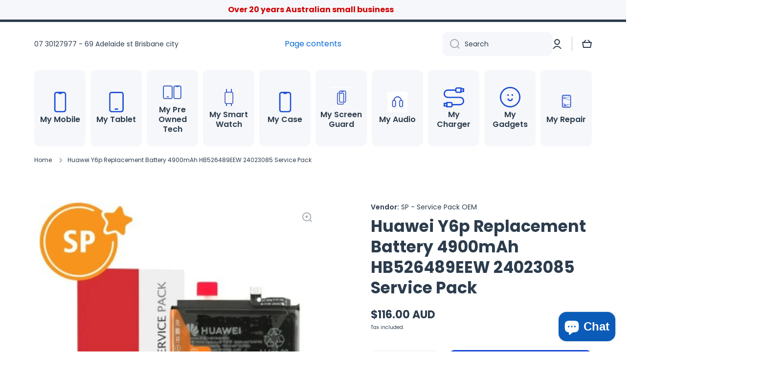

--- FILE ---
content_type: text/html; charset=utf-8
request_url: https://mymobile.com.au/products/huawei-y6p-replacement-battery-4900mah-hb526489eew-24023085-service-pack
body_size: 80359
content:
<!doctype html>
<html class="no-js" lang="en" data-role="main">
  <head>
<!-- SEOAnt Optimize Loading Style --><!-- /SEOAnt Optimize Loading Style -->
<!-- SEOAnt Speed Up Script --><script>
const AllowUrlArray_SEOAnt = ['cdn.nfcube.com', 'cdnv2.mycustomizer.com'];
const ForbidUrlArray_SEOAnt = [];
window.WhiteUrlArray_SEOAnt = AllowUrlArray_SEOAnt.map(src => new RegExp(src, 'i'));
window.BlackUrlArray_SEOAnt = ForbidUrlArray_SEOAnt.map(src => new RegExp(src, 'i'));
</script>
<script>
// Limit output
class AllowJsPlugin{constructor(e){const attrArr=["default","defer","async"];this.listener=this.handleListener.bind(this,e),this.jsArr=[],this.attribute=attrArr.reduce(((e,t)=>({...e,[t]:[]})),{});const t=this;e.forEach((e=>window.addEventListener(e,t.listener,{passive:!0})))}handleListener(e){const t=this;return e.forEach((e=>window.removeEventListener(e,t.listener))),"complete"===document.readyState?this.handleDOM():document.addEventListener("readystatechange",(e=>{if("complete"===e.target.readyState)return setTimeout(t.handleDOM.bind(t),1)}))}async handleDOM(){this.pauseEvent(),this.pauseJQuery(),this.getScripts(),this.beforeScripts();for(const e of Object.keys(this.attribute))await this.changeScripts(this.attribute[e]);for(const e of["DOMContentLoaded","readystatechange"])await this.requestRedraw(),document.dispatchEvent(new Event("allowJS-"+e));document.lightJSonreadystatechange&&document.lightJSonreadystatechange();for(const e of["DOMContentLoaded","load"])await this.requestRedraw(),window.dispatchEvent(new Event("allowJS-"+e));await this.requestRedraw(),window.lightJSonload&&window.lightJSonload(),await this.requestRedraw(),this.jsArr.forEach((e=>e(window).trigger("allowJS-jquery-load"))),window.dispatchEvent(new Event("allowJS-pageshow")),await this.requestRedraw(),window.lightJSonpageshow&&window.lightJSonpageshow()}async requestRedraw(){return new Promise((e=>requestAnimationFrame(e)))}getScripts(){document.querySelectorAll("script[type=AllowJs]").forEach((e=>{e.hasAttribute("src")?e.hasAttribute("async")&&e.async?this.attribute.async.push(e):e.hasAttribute("defer")&&e.defer?this.attribute.defer.push(e):this.attribute.default.push(e):this.attribute.default.push(e)}))}beforeScripts(){const e=this,t=Object.keys(this.attribute).reduce(((t,n)=>[...t,...e.attribute[n]]),[]),n=document.createDocumentFragment();t.forEach((e=>{const t=e.getAttribute("src");if(!t)return;const s=document.createElement("link");s.href=t,s.rel="preload",s.as="script",n.appendChild(s)})),document.head.appendChild(n)}async changeScripts(e){let t;for(;t=e.shift();)await this.requestRedraw(),new Promise((e=>{const n=document.createElement("script");[...t.attributes].forEach((e=>{"type"!==e.nodeName&&n.setAttribute(e.nodeName,e.nodeValue)})),t.hasAttribute("src")?(n.addEventListener("load",e),n.addEventListener("error",e)):(n.text=t.text,e()),t.parentNode.replaceChild(n,t)}))}pauseEvent(){const e={};[{obj:document,name:"DOMContentLoaded"},{obj:window,name:"DOMContentLoaded"},{obj:window,name:"load"},{obj:window,name:"pageshow"},{obj:document,name:"readystatechange"}].map((t=>function(t,n){function s(n){return e[t].list.indexOf(n)>=0?"allowJS-"+n:n}e[t]||(e[t]={list:[n],add:t.addEventListener,remove:t.removeEventListener},t.addEventListener=(...n)=>{n[0]=s(n[0]),e[t].add.apply(t,n)},t.removeEventListener=(...n)=>{n[0]=s(n[0]),e[t].remove.apply(t,n)})}(t.obj,t.name))),[{obj:document,name:"onreadystatechange"},{obj:window,name:"onpageshow"}].map((e=>function(e,t){let n=e[t];Object.defineProperty(e,t,{get:()=>n||function(){},set:s=>{e["allowJS"+t]=n=s}})}(e.obj,e.name)))}pauseJQuery(){const e=this;let t=window.jQuery;Object.defineProperty(window,"jQuery",{get:()=>t,set(n){if(!n||!n.fn||!e.jsArr.includes(n))return void(t=n);n.fn.ready=n.fn.init.prototype.ready=e=>{e.bind(document)(n)};const s=n.fn.on;n.fn.on=n.fn.init.prototype.on=function(...e){if(window!==this[0])return s.apply(this,e),this;const t=e=>e.split(" ").map((e=>"load"===e||0===e.indexOf("load.")?"allowJS-jquery-load":e)).join(" ");return"string"==typeof e[0]||e[0]instanceof String?(e[0]=t(e[0]),s.apply(this,e),this):("object"==typeof e[0]&&Object.keys(e[0]).forEach((n=>{delete Object.assign(e[0],{[t(n)]:e[0][n]})[n]})),s.apply(this,e),this)},e.jsArr.push(n),t=n}})}}new AllowJsPlugin(["keydown","wheel","mouseenter","mousemove","mouseleave","touchstart","touchmove","touchend"]);
</script>
<script>
"use strict";function SEOAnt_toConsumableArray(t){if(Array.isArray(t)){for(var e=0,r=Array(t.length);e<t.length;e++)r[e]=t[e];return r}return Array.from(t)}function _0x960a(t,e){var r=_0x3840();return(_0x960a=function(t,e){return t-=247,r[t]})(t,e)}function _0x3840(){var t=["defineProperties","application/javascript","preventDefault","4990555yeBSbh","addEventListener","set","setAttribute","bind","getAttribute","parentElement","WhiteUrlArray_SEOAnt","listener","toString","toLowerCase","every","touchend","SEOAnt scripts can't be lazy loaded","keydown","touchstart","removeChild","length","58IusxNw","BlackUrlArray_SEOAnt","observe","name","value","documentElement","wheel","warn","whitelist","map","tagName","402345HpbWDN","getOwnPropertyDescriptor","head","type","touchmove","removeEventListener","8160iwggKQ","call","beforescriptexecute","some","string","options","push","appendChild","blacklisted","querySelectorAll","5339295FeRgGa","4OtFDAr","filter","57211uwpiMx","nodeType","createElement","src","13296210cxmbJp",'script[type="',"1744290Faeint","test","forEach","script","blacklist","attributes","get","$&","744DdtCNR"];return(_0x3840=function(){return t})()}var _extends=Object.assign||function(t){for(var e=1;e<arguments.length;e++){var r=arguments[e];for(var n in r)Object.prototype.hasOwnProperty.call(r,n)&&(t[n]=r[n])}return t},_slicedToArray=function(){function t(t,e){var r=[],n=!0,o=!1,i=void 0;try{for(var a,c=t[Symbol.iterator]();!(n=(a=c.next()).done)&&(r.push(a.value),!e||r.length!==e);n=!0);}catch(t){o=!0,i=t}finally{try{!n&&c.return&&c.return()}finally{if(o)throw i}}return r}return function(e,r){if(Array.isArray(e))return e;if(Symbol.iterator in Object(e))return t(e,r);throw new TypeError("Invalid attempt to destructure non-iterable instance")}}(),_typeof="function"==typeof Symbol&&"symbol"==typeof Symbol.iterator?function(t){return typeof t}:function(t){return t&&"function"==typeof Symbol&&t.constructor===Symbol&&t!==Symbol.prototype?"symbol":typeof t};(function(t,e){for(var r=_0x960a,n=t();[];)try{if(531094===parseInt(r(306))/1+-parseInt(r(295))/2*(parseInt(r(312))/3)+-parseInt(r(257))/4*(parseInt(r(277))/5)+-parseInt(r(265))/6+-parseInt(r(259))/7*(-parseInt(r(273))/8)+-parseInt(r(256))/9+parseInt(r(263))/10)break;n.push(n.shift())}catch(t){n.push(n.shift())}})(_0x3840),function(){var t=_0x960a,e="javascript/blocked",r={blacklist:window[t(296)],whitelist:window[t(284)]},n={blacklisted:[]},o=function(n,o){return n&&(!o||o!==e)&&(!r.blacklist||r[t(269)][t(249)](function(e){return e[t(266)](n)}))&&(!r[t(303)]||r.whitelist[t(288)](function(e){return!e[t(266)](n)}))},i=function(e){var n=t,o=e[n(282)](n(262));return r[n(269)]&&r.blacklist[n(288)](function(t){return!t.test(o)})||r[n(303)]&&r.whitelist[n(249)](function(t){return t[n(266)](o)})},a=new MutationObserver(function(r){for(var i=t,a=0;a<r[i(294)];a++)for(var c=r[a].addedNodes,u=0;u<c.length;u++)!function(t){var r=c[t];if(1===r[i(260)]&&"SCRIPT"===r[i(305)]){var a=r[i(262)],u=r[i(309)];if(o(a,u)){n.blacklisted[i(252)]([r,r.type]),r[i(309)]=e;var s=function t(n){var o=i;r[o(282)](o(309))===e&&n[o(276)](),r[o(311)](o(248),t)};r[i(278)](i(248),s),r[i(283)]&&r[i(283)][i(293)](r)}}}(u)});a[t(297)](document[t(300)],{childList:!![],subtree:!![]});var c=/[|\{}()\[\]^$+*?.]/g,u=function(){for(var o=arguments.length,u=Array(o),s=0;s<o;s++)u[s]=arguments[s];var l=t;u[l(294)]<1?(r[l(269)]=[],r[l(303)]=[]):(r.blacklist&&(r[l(269)]=r.blacklist[l(258)](function(t){return u[l(288)](function(e){var r=l;return(void 0===e?"undefined":_typeof(e))===r(250)?!t.test(e):e instanceof RegExp?t.toString()!==e.toString():void 0})})),r[l(303)]&&(r[l(303)]=[].concat(SEOAnt_toConsumableArray(r[l(303)]),SEOAnt_toConsumableArray(u.map(function(t){var e=l;if("string"==typeof t){var n=t.replace(c,e(272)),o=".*"+n+".*";if(r[e(303)][e(288)](function(t){return t[e(286)]()!==o[e(286)]()}))return new RegExp(o)}else if(t instanceof RegExp&&r[e(303)][e(288)](function(r){return r[e(286)]()!==t.toString()}))return t;return null})[l(258)](Boolean)))));for(var f=document[l(255)](l(264)+e+'"]'),p=0;p<f[l(294)];p++){var y=f[p];i(y)&&(n[l(254)][l(252)]([y,l(275)]),y[l(283)][l(293)](y))}var v=0;[].concat(SEOAnt_toConsumableArray(n[l(254)]))[l(267)](function(t,e){var r=_slicedToArray(t,2),o=r[0],a=r[1],c=l;if(i(o)){for(var u=document.createElement("script"),s=0;s<o.attributes.length;s++){var f=o[c(270)][s];f[c(298)]!==c(262)&&f.name!==c(309)&&u.setAttribute(f.name,o.attributes[s][c(299)])}u[c(280)](c(262),o[c(262)]),u.setAttribute("type",a||c(275)),document[c(308)][c(253)](u),n[c(254)].splice(e-v,1),v++}}),r[l(269)]&&r.blacklist.length<1&&a.disconnect()},s=document.createElement,l={src:Object[t(307)](HTMLScriptElement.prototype,t(262)),type:Object[t(307)](HTMLScriptElement.prototype,t(309))};document[t(261)]=function(){for(var r=t,n=arguments.length,i=Array(n),a=0;a<n;a++)i[a]=arguments[a];if(i[0][r(287)]()!==r(268))return s[r(281)](document).apply(void 0,i);var c=s.bind(document).apply(void 0,i);try{Object[r(274)](c,{src:_extends({},l[r(262)],{set:function(t){var n=r;o(t,c[n(309)])&&l.type[n(279)][n(247)](this,e),l[n(262)][n(279)].call(this,t)}}),type:_extends({},l[r(309)],{get:function(){var t=r,n=l[t(309)][t(271)][t(247)](this);return n===e||o(this[t(262)],n)?null:n},set:function(t){var n=r,i=o(c[n(262)],c[n(309)])?e:t;l.type[n(279)][n(247)](this,i)}})}),c.setAttribute=function(t,e){var n=r;t===n(309)||t===n(262)?c[t]=e:HTMLScriptElement.prototype[n(280)][n(247)](c,t,e)}}catch(t){console[r(302)](r(290),t)}return c},[t(291),"mousemove",t(289),t(310),t(292),t(301)][t(304)](function(t){return{type:t,listener:function(){return u()},options:{passive:!![]}}}).forEach(function(e){var r=t;document[r(278)](e[r(309)],e[r(285)],e[r(251)])})}();
</script>
<!-- /SEOAnt Speed Up Script -->
	<!-- Added by AVADA SEO Suite -->
	<script>
  const avadaLightJsExclude = ['cdn.nfcube.com', 'assets/ecom.js', 'variant-title-king', 'linked_options_variants', 'smile-loader.js', 'smart-product-filter-search', 'rivo-loyalty-referrals', 'avada-cookie-consent', 'consentmo-gdpr', 'quinn', 'pandectes'];
  const avadaLightJsInclude = ['https://www.googletagmanager.com/', 'https://connect.facebook.net/', 'https://business-api.tiktok.com/', 'https://static.klaviyo.com/'];
  window.AVADA_SPEED_BLACKLIST = avadaLightJsInclude.map(item => new RegExp(item, 'i'));
  window.AVADA_SPEED_WHITELIST = avadaLightJsExclude.map(item => new RegExp(item, 'i'));
</script>

<script>
  const isSpeedUpEnable = !1733560275541 || Date.now() < 1733560275541;
  if (isSpeedUpEnable) {
    const avadaSpeedUp=1;
    if(isSpeedUpEnable) {
  function _0x55aa(_0x575858,_0x2fd0be){const _0x30a92f=_0x1cb5();return _0x55aa=function(_0x4e8b41,_0xcd1690){_0x4e8b41=_0x4e8b41-(0xb5e+0xd*0x147+-0x1b1a);let _0x1c09f7=_0x30a92f[_0x4e8b41];return _0x1c09f7;},_0x55aa(_0x575858,_0x2fd0be);}(function(_0x4ad4dc,_0x42545f){const _0x5c7741=_0x55aa,_0x323f4d=_0x4ad4dc();while(!![]){try{const _0x588ea5=parseInt(_0x5c7741(0x10c))/(0xb6f+-0x1853+0xce5)*(-parseInt(_0x5c7741(0x157))/(-0x2363*0x1+0x1dd4+0x591*0x1))+-parseInt(_0x5c7741(0x171))/(0x269b+-0xeb+-0xf*0x283)*(parseInt(_0x5c7741(0x116))/(0x2e1+0x1*0x17b3+-0x110*0x19))+-parseInt(_0x5c7741(0x147))/(-0x1489+-0x312*0x6+0x26fa*0x1)+-parseInt(_0x5c7741(0xfa))/(-0x744+0x1*0xb5d+-0x413)*(-parseInt(_0x5c7741(0x102))/(-0x1e87+0x9e*-0x16+0x2c22))+parseInt(_0x5c7741(0x136))/(0x1e2d+0x1498+-0x1a3*0x1f)+parseInt(_0x5c7741(0x16e))/(0x460+0x1d96+0x3*-0xb4f)*(-parseInt(_0x5c7741(0xe3))/(-0x9ca+-0x1*-0x93f+0x1*0x95))+parseInt(_0x5c7741(0xf8))/(-0x1f73*0x1+0x6*-0x510+0x3dde);if(_0x588ea5===_0x42545f)break;else _0x323f4d['push'](_0x323f4d['shift']());}catch(_0x5d6d7e){_0x323f4d['push'](_0x323f4d['shift']());}}}(_0x1cb5,-0x193549+0x5dc3*-0x31+-0x2f963*-0x13),(function(){const _0x5cb2b4=_0x55aa,_0x23f9e9={'yXGBq':function(_0x237aef,_0x385938){return _0x237aef!==_0x385938;},'XduVF':function(_0x21018d,_0x56ff60){return _0x21018d===_0x56ff60;},'RChnz':_0x5cb2b4(0xf4)+_0x5cb2b4(0xe9)+_0x5cb2b4(0x14a),'TAsuR':function(_0xe21eca,_0x33e114){return _0xe21eca%_0x33e114;},'EvLYw':function(_0x1326ad,_0x261d04){return _0x1326ad!==_0x261d04;},'nnhAQ':_0x5cb2b4(0x107),'swpMF':_0x5cb2b4(0x16d),'plMMu':_0x5cb2b4(0xe8)+_0x5cb2b4(0x135),'PqBPA':function(_0x2ba85c,_0x35b541){return _0x2ba85c<_0x35b541;},'NKPCA':_0x5cb2b4(0xfc),'TINqh':function(_0x4116e3,_0x3ffd02,_0x2c8722){return _0x4116e3(_0x3ffd02,_0x2c8722);},'BAueN':_0x5cb2b4(0x120),'NgloT':_0x5cb2b4(0x14c),'ThSSU':function(_0xeb212a,_0x4341c1){return _0xeb212a+_0x4341c1;},'lDDHN':function(_0x4a1a48,_0x45ebfb){return _0x4a1a48 instanceof _0x45ebfb;},'toAYB':function(_0xcf0fa9,_0xf5fa6a){return _0xcf0fa9 instanceof _0xf5fa6a;},'VMiyW':function(_0x5300e4,_0x44e0f4){return _0x5300e4(_0x44e0f4);},'iyhbw':_0x5cb2b4(0x119),'zuWfR':function(_0x19c3e4,_0x4ee6e8){return _0x19c3e4<_0x4ee6e8;},'vEmrv':function(_0xd798cf,_0x5ea2dd){return _0xd798cf!==_0x5ea2dd;},'yxERj':function(_0x24b03b,_0x5aa292){return _0x24b03b||_0x5aa292;},'MZpwM':_0x5cb2b4(0x110)+_0x5cb2b4(0x109)+'pt','IeUHK':function(_0x5a4c7e,_0x2edf70){return _0x5a4c7e-_0x2edf70;},'Idvge':function(_0x3b526e,_0x36b469){return _0x3b526e<_0x36b469;},'qRwfm':_0x5cb2b4(0x16b)+_0x5cb2b4(0xf1),'CvXDN':function(_0x4b4208,_0x1db216){return _0x4b4208<_0x1db216;},'acPIM':function(_0x7d44b7,_0x3020d2){return _0x7d44b7(_0x3020d2);},'MyLMO':function(_0x22d4b2,_0xe7a6a0){return _0x22d4b2<_0xe7a6a0;},'boDyh':function(_0x176992,_0x346381,_0xab7fc){return _0x176992(_0x346381,_0xab7fc);},'ZANXD':_0x5cb2b4(0x10f)+_0x5cb2b4(0x12a)+_0x5cb2b4(0x142),'CXwRZ':_0x5cb2b4(0x123)+_0x5cb2b4(0x15f),'AuMHM':_0x5cb2b4(0x161),'KUuFZ':_0x5cb2b4(0xe6),'MSwtw':_0x5cb2b4(0x13a),'ERvPB':_0x5cb2b4(0x134),'ycTDj':_0x5cb2b4(0x15b),'Tvhir':_0x5cb2b4(0x154)},_0x469be1=_0x23f9e9[_0x5cb2b4(0x153)],_0x36fe07={'blacklist':window[_0x5cb2b4(0x11f)+_0x5cb2b4(0x115)+'T'],'whitelist':window[_0x5cb2b4(0x11f)+_0x5cb2b4(0x13e)+'T']},_0x26516a={'blacklisted':[]},_0x34e4a6=(_0x2be2f5,_0x25b3b2)=>{const _0x80dd2=_0x5cb2b4;if(_0x2be2f5&&(!_0x25b3b2||_0x23f9e9[_0x80dd2(0x13b)](_0x25b3b2,_0x469be1))&&(!_0x36fe07[_0x80dd2(0x170)]||_0x36fe07[_0x80dd2(0x170)][_0x80dd2(0x151)](_0xa5c7cf=>_0xa5c7cf[_0x80dd2(0x12b)](_0x2be2f5)))&&(!_0x36fe07[_0x80dd2(0x165)]||_0x36fe07[_0x80dd2(0x165)][_0x80dd2(0x156)](_0x4e2570=>!_0x4e2570[_0x80dd2(0x12b)](_0x2be2f5)))&&_0x23f9e9[_0x80dd2(0xf7)](avadaSpeedUp,0x5*0x256+-0x1*0x66c+-0x542+0.5)&&_0x2be2f5[_0x80dd2(0x137)](_0x23f9e9[_0x80dd2(0xe7)])){const _0x413c89=_0x2be2f5[_0x80dd2(0x16c)];return _0x23f9e9[_0x80dd2(0xf7)](_0x23f9e9[_0x80dd2(0x11e)](_0x413c89,-0x1deb*-0x1+0xf13+-0x2cfc),0x1176+-0x78b*0x5+0x1441);}return _0x2be2f5&&(!_0x25b3b2||_0x23f9e9[_0x80dd2(0xed)](_0x25b3b2,_0x469be1))&&(!_0x36fe07[_0x80dd2(0x170)]||_0x36fe07[_0x80dd2(0x170)][_0x80dd2(0x151)](_0x3d689d=>_0x3d689d[_0x80dd2(0x12b)](_0x2be2f5)))&&(!_0x36fe07[_0x80dd2(0x165)]||_0x36fe07[_0x80dd2(0x165)][_0x80dd2(0x156)](_0x26a7b3=>!_0x26a7b3[_0x80dd2(0x12b)](_0x2be2f5)));},_0x11462f=function(_0x42927f){const _0x346823=_0x5cb2b4,_0x5426ae=_0x42927f[_0x346823(0x159)+'te'](_0x23f9e9[_0x346823(0x14e)]);return _0x36fe07[_0x346823(0x170)]&&_0x36fe07[_0x346823(0x170)][_0x346823(0x156)](_0x107b0d=>!_0x107b0d[_0x346823(0x12b)](_0x5426ae))||_0x36fe07[_0x346823(0x165)]&&_0x36fe07[_0x346823(0x165)][_0x346823(0x151)](_0x1e7160=>_0x1e7160[_0x346823(0x12b)](_0x5426ae));},_0x39299f=new MutationObserver(_0x45c995=>{const _0x21802a=_0x5cb2b4,_0x3bc801={'mafxh':function(_0x6f9c57,_0x229989){const _0x9d39b1=_0x55aa;return _0x23f9e9[_0x9d39b1(0xf7)](_0x6f9c57,_0x229989);},'SrchE':_0x23f9e9[_0x21802a(0xe2)],'pvjbV':_0x23f9e9[_0x21802a(0xf6)]};for(let _0x333494=-0x7d7+-0x893+0x106a;_0x23f9e9[_0x21802a(0x158)](_0x333494,_0x45c995[_0x21802a(0x16c)]);_0x333494++){const {addedNodes:_0x1b685b}=_0x45c995[_0x333494];for(let _0x2f087=0x1f03+0x84b+0x1*-0x274e;_0x23f9e9[_0x21802a(0x158)](_0x2f087,_0x1b685b[_0x21802a(0x16c)]);_0x2f087++){const _0x4e5bac=_0x1b685b[_0x2f087];if(_0x23f9e9[_0x21802a(0xf7)](_0x4e5bac[_0x21802a(0x121)],-0x1f3a+-0x1*0x1b93+-0x3*-0x139a)&&_0x23f9e9[_0x21802a(0xf7)](_0x4e5bac[_0x21802a(0x152)],_0x23f9e9[_0x21802a(0xe0)])){const _0x5d9a67=_0x4e5bac[_0x21802a(0x107)],_0x3fb522=_0x4e5bac[_0x21802a(0x16d)];if(_0x23f9e9[_0x21802a(0x103)](_0x34e4a6,_0x5d9a67,_0x3fb522)){_0x26516a[_0x21802a(0x160)+'d'][_0x21802a(0x128)]([_0x4e5bac,_0x4e5bac[_0x21802a(0x16d)]]),_0x4e5bac[_0x21802a(0x16d)]=_0x469be1;const _0x1e52da=function(_0x2c95ff){const _0x359b13=_0x21802a;if(_0x3bc801[_0x359b13(0x118)](_0x4e5bac[_0x359b13(0x159)+'te'](_0x3bc801[_0x359b13(0x166)]),_0x469be1))_0x2c95ff[_0x359b13(0x112)+_0x359b13(0x150)]();_0x4e5bac[_0x359b13(0xec)+_0x359b13(0x130)](_0x3bc801[_0x359b13(0xe4)],_0x1e52da);};_0x4e5bac[_0x21802a(0x12d)+_0x21802a(0x163)](_0x23f9e9[_0x21802a(0xf6)],_0x1e52da),_0x4e5bac[_0x21802a(0x12c)+_0x21802a(0x131)]&&_0x4e5bac[_0x21802a(0x12c)+_0x21802a(0x131)][_0x21802a(0x11a)+'d'](_0x4e5bac);}}}}});_0x39299f[_0x5cb2b4(0x105)](document[_0x5cb2b4(0x10b)+_0x5cb2b4(0x16a)],{'childList':!![],'subtree':!![]});const _0x2910a9=/[|\\{}()\[\]^$+*?.]/g,_0xa9f173=function(..._0x1baa33){const _0x3053cc=_0x5cb2b4,_0x2e6f61={'mMWha':function(_0x158c76,_0x5c404b){const _0x25a05c=_0x55aa;return _0x23f9e9[_0x25a05c(0xf7)](_0x158c76,_0x5c404b);},'BXirI':_0x23f9e9[_0x3053cc(0x141)],'COGok':function(_0x421bf7,_0x55453a){const _0x4fd417=_0x3053cc;return _0x23f9e9[_0x4fd417(0x167)](_0x421bf7,_0x55453a);},'XLSAp':function(_0x193984,_0x35c446){const _0x5bbecf=_0x3053cc;return _0x23f9e9[_0x5bbecf(0xed)](_0x193984,_0x35c446);},'EygRw':function(_0xfbb69c,_0x21b15d){const _0xe5c840=_0x3053cc;return _0x23f9e9[_0xe5c840(0x104)](_0xfbb69c,_0x21b15d);},'xZuNx':_0x23f9e9[_0x3053cc(0x139)],'SBUaW':function(_0x5739bf,_0x2c2fab){const _0x42cbb1=_0x3053cc;return _0x23f9e9[_0x42cbb1(0x172)](_0x5739bf,_0x2c2fab);},'EAoTR':function(_0x123b29,_0x5b29bf){const _0x2828d2=_0x3053cc;return _0x23f9e9[_0x2828d2(0x11d)](_0x123b29,_0x5b29bf);},'cdYdq':_0x23f9e9[_0x3053cc(0x14e)],'WzJcf':_0x23f9e9[_0x3053cc(0xe2)],'nytPK':function(_0x53f733,_0x4ad021){const _0x4f0333=_0x3053cc;return _0x23f9e9[_0x4f0333(0x148)](_0x53f733,_0x4ad021);},'oUrHG':_0x23f9e9[_0x3053cc(0x14d)],'dnxjX':function(_0xed6b5f,_0x573f55){const _0x57aa03=_0x3053cc;return _0x23f9e9[_0x57aa03(0x15a)](_0xed6b5f,_0x573f55);}};_0x23f9e9[_0x3053cc(0x15d)](_0x1baa33[_0x3053cc(0x16c)],-0x1a3*-0x9+-0xf9*0xb+-0x407*0x1)?(_0x36fe07[_0x3053cc(0x170)]=[],_0x36fe07[_0x3053cc(0x165)]=[]):(_0x36fe07[_0x3053cc(0x170)]&&(_0x36fe07[_0x3053cc(0x170)]=_0x36fe07[_0x3053cc(0x170)][_0x3053cc(0x106)](_0xa8e001=>_0x1baa33[_0x3053cc(0x156)](_0x4a8a28=>{const _0x2e425b=_0x3053cc;if(_0x2e6f61[_0x2e425b(0x111)](typeof _0x4a8a28,_0x2e6f61[_0x2e425b(0x155)]))return!_0xa8e001[_0x2e425b(0x12b)](_0x4a8a28);else{if(_0x2e6f61[_0x2e425b(0xeb)](_0x4a8a28,RegExp))return _0x2e6f61[_0x2e425b(0x145)](_0xa8e001[_0x2e425b(0xdf)](),_0x4a8a28[_0x2e425b(0xdf)]());}}))),_0x36fe07[_0x3053cc(0x165)]&&(_0x36fe07[_0x3053cc(0x165)]=[..._0x36fe07[_0x3053cc(0x165)],..._0x1baa33[_0x3053cc(0xff)](_0x4e4c02=>{const _0x7c755c=_0x3053cc;if(_0x23f9e9[_0x7c755c(0xf7)](typeof _0x4e4c02,_0x23f9e9[_0x7c755c(0x141)])){const _0x932437=_0x4e4c02[_0x7c755c(0xea)](_0x2910a9,_0x23f9e9[_0x7c755c(0x16f)]),_0x34e686=_0x23f9e9[_0x7c755c(0xf0)](_0x23f9e9[_0x7c755c(0xf0)]('.*',_0x932437),'.*');if(_0x36fe07[_0x7c755c(0x165)][_0x7c755c(0x156)](_0x21ef9a=>_0x21ef9a[_0x7c755c(0xdf)]()!==_0x34e686[_0x7c755c(0xdf)]()))return new RegExp(_0x34e686);}else{if(_0x23f9e9[_0x7c755c(0x117)](_0x4e4c02,RegExp)){if(_0x36fe07[_0x7c755c(0x165)][_0x7c755c(0x156)](_0x5a3f09=>_0x5a3f09[_0x7c755c(0xdf)]()!==_0x4e4c02[_0x7c755c(0xdf)]()))return _0x4e4c02;}}return null;})[_0x3053cc(0x106)](Boolean)]));const _0x3eeb55=document[_0x3053cc(0x11b)+_0x3053cc(0x10e)](_0x23f9e9[_0x3053cc(0xf0)](_0x23f9e9[_0x3053cc(0xf0)](_0x23f9e9[_0x3053cc(0x122)],_0x469be1),'"]'));for(let _0xf831f7=-0x21aa+-0x1793+0x393d*0x1;_0x23f9e9[_0x3053cc(0x14b)](_0xf831f7,_0x3eeb55[_0x3053cc(0x16c)]);_0xf831f7++){const _0x5868cb=_0x3eeb55[_0xf831f7];_0x23f9e9[_0x3053cc(0x132)](_0x11462f,_0x5868cb)&&(_0x26516a[_0x3053cc(0x160)+'d'][_0x3053cc(0x128)]([_0x5868cb,_0x23f9e9[_0x3053cc(0x14d)]]),_0x5868cb[_0x3053cc(0x12c)+_0x3053cc(0x131)][_0x3053cc(0x11a)+'d'](_0x5868cb));}let _0xdf8cd0=-0x17da+0x2461+-0xc87*0x1;[..._0x26516a[_0x3053cc(0x160)+'d']][_0x3053cc(0x10d)](([_0x226aeb,_0x33eaa7],_0xe33bca)=>{const _0x2aa7bf=_0x3053cc;if(_0x2e6f61[_0x2aa7bf(0x143)](_0x11462f,_0x226aeb)){const _0x41da0d=document[_0x2aa7bf(0x11c)+_0x2aa7bf(0x131)](_0x2e6f61[_0x2aa7bf(0x127)]);for(let _0x6784c7=0xd7b+-0xaa5+-0x2d6;_0x2e6f61[_0x2aa7bf(0x164)](_0x6784c7,_0x226aeb[_0x2aa7bf(0xe5)][_0x2aa7bf(0x16c)]);_0x6784c7++){const _0x4ca758=_0x226aeb[_0x2aa7bf(0xe5)][_0x6784c7];_0x2e6f61[_0x2aa7bf(0x12f)](_0x4ca758[_0x2aa7bf(0x133)],_0x2e6f61[_0x2aa7bf(0x13f)])&&_0x2e6f61[_0x2aa7bf(0x145)](_0x4ca758[_0x2aa7bf(0x133)],_0x2e6f61[_0x2aa7bf(0x100)])&&_0x41da0d[_0x2aa7bf(0xe1)+'te'](_0x4ca758[_0x2aa7bf(0x133)],_0x226aeb[_0x2aa7bf(0xe5)][_0x6784c7][_0x2aa7bf(0x12e)]);}_0x41da0d[_0x2aa7bf(0xe1)+'te'](_0x2e6f61[_0x2aa7bf(0x13f)],_0x226aeb[_0x2aa7bf(0x107)]),_0x41da0d[_0x2aa7bf(0xe1)+'te'](_0x2e6f61[_0x2aa7bf(0x100)],_0x2e6f61[_0x2aa7bf(0x101)](_0x33eaa7,_0x2e6f61[_0x2aa7bf(0x126)])),document[_0x2aa7bf(0x113)][_0x2aa7bf(0x146)+'d'](_0x41da0d),_0x26516a[_0x2aa7bf(0x160)+'d'][_0x2aa7bf(0x162)](_0x2e6f61[_0x2aa7bf(0x13d)](_0xe33bca,_0xdf8cd0),-0x105d*0x2+0x1*-0xeaa+0x2f65),_0xdf8cd0++;}}),_0x36fe07[_0x3053cc(0x170)]&&_0x23f9e9[_0x3053cc(0xf3)](_0x36fe07[_0x3053cc(0x170)][_0x3053cc(0x16c)],0x10f2+-0x1a42+0x951)&&_0x39299f[_0x3053cc(0x15c)]();},_0x4c2397=document[_0x5cb2b4(0x11c)+_0x5cb2b4(0x131)],_0x573f89={'src':Object[_0x5cb2b4(0x14f)+_0x5cb2b4(0xfd)+_0x5cb2b4(0x144)](HTMLScriptElement[_0x5cb2b4(0xf9)],_0x23f9e9[_0x5cb2b4(0x14e)]),'type':Object[_0x5cb2b4(0x14f)+_0x5cb2b4(0xfd)+_0x5cb2b4(0x144)](HTMLScriptElement[_0x5cb2b4(0xf9)],_0x23f9e9[_0x5cb2b4(0xe2)])};document[_0x5cb2b4(0x11c)+_0x5cb2b4(0x131)]=function(..._0x4db605){const _0x1480b5=_0x5cb2b4,_0x3a6982={'KNNxG':function(_0x32fa39,_0x2a57e4,_0x3cc08f){const _0x5ead12=_0x55aa;return _0x23f9e9[_0x5ead12(0x169)](_0x32fa39,_0x2a57e4,_0x3cc08f);}};if(_0x23f9e9[_0x1480b5(0x13b)](_0x4db605[-0x4*-0x376+0x4*0x2f+-0xe94][_0x1480b5(0x140)+'e'](),_0x23f9e9[_0x1480b5(0x139)]))return _0x4c2397[_0x1480b5(0x114)](document)(..._0x4db605);const _0x2f091d=_0x4c2397[_0x1480b5(0x114)](document)(..._0x4db605);try{Object[_0x1480b5(0xf2)+_0x1480b5(0x149)](_0x2f091d,{'src':{..._0x573f89[_0x1480b5(0x107)],'set'(_0x3ae2bc){const _0x5d6fdc=_0x1480b5;_0x3a6982[_0x5d6fdc(0x129)](_0x34e4a6,_0x3ae2bc,_0x2f091d[_0x5d6fdc(0x16d)])&&_0x573f89[_0x5d6fdc(0x16d)][_0x5d6fdc(0x10a)][_0x5d6fdc(0x125)](this,_0x469be1),_0x573f89[_0x5d6fdc(0x107)][_0x5d6fdc(0x10a)][_0x5d6fdc(0x125)](this,_0x3ae2bc);}},'type':{..._0x573f89[_0x1480b5(0x16d)],'get'(){const _0x436e9e=_0x1480b5,_0x4b63b9=_0x573f89[_0x436e9e(0x16d)][_0x436e9e(0xfb)][_0x436e9e(0x125)](this);if(_0x23f9e9[_0x436e9e(0xf7)](_0x4b63b9,_0x469be1)||_0x23f9e9[_0x436e9e(0x103)](_0x34e4a6,this[_0x436e9e(0x107)],_0x4b63b9))return null;return _0x4b63b9;},'set'(_0x174ea3){const _0x1dff57=_0x1480b5,_0xa2fd13=_0x23f9e9[_0x1dff57(0x103)](_0x34e4a6,_0x2f091d[_0x1dff57(0x107)],_0x2f091d[_0x1dff57(0x16d)])?_0x469be1:_0x174ea3;_0x573f89[_0x1dff57(0x16d)][_0x1dff57(0x10a)][_0x1dff57(0x125)](this,_0xa2fd13);}}}),_0x2f091d[_0x1480b5(0xe1)+'te']=function(_0x5b0870,_0x8c60d5){const _0xab22d4=_0x1480b5;if(_0x23f9e9[_0xab22d4(0xf7)](_0x5b0870,_0x23f9e9[_0xab22d4(0xe2)])||_0x23f9e9[_0xab22d4(0xf7)](_0x5b0870,_0x23f9e9[_0xab22d4(0x14e)]))_0x2f091d[_0x5b0870]=_0x8c60d5;else HTMLScriptElement[_0xab22d4(0xf9)][_0xab22d4(0xe1)+'te'][_0xab22d4(0x125)](_0x2f091d,_0x5b0870,_0x8c60d5);};}catch(_0x5a9461){console[_0x1480b5(0x168)](_0x23f9e9[_0x1480b5(0xef)],_0x5a9461);}return _0x2f091d;};const _0x5883c5=[_0x23f9e9[_0x5cb2b4(0xfe)],_0x23f9e9[_0x5cb2b4(0x13c)],_0x23f9e9[_0x5cb2b4(0xf5)],_0x23f9e9[_0x5cb2b4(0x15e)],_0x23f9e9[_0x5cb2b4(0x138)],_0x23f9e9[_0x5cb2b4(0x124)]],_0x4ab8d2=_0x5883c5[_0x5cb2b4(0xff)](_0x439d08=>{return{'type':_0x439d08,'listener':()=>_0xa9f173(),'options':{'passive':!![]}};});_0x4ab8d2[_0x5cb2b4(0x10d)](_0x4d3535=>{const _0x3882ab=_0x5cb2b4;document[_0x3882ab(0x12d)+_0x3882ab(0x163)](_0x4d3535[_0x3882ab(0x16d)],_0x4d3535[_0x3882ab(0xee)],_0x4d3535[_0x3882ab(0x108)]);});}()));function _0x1cb5(){const _0x15f8e0=['ault','some','tagName','CXwRZ','wheel','BXirI','every','6lYvYYX','PqBPA','getAttribu','IeUHK','touchstart','disconnect','Idvge','ERvPB','/blocked','blackliste','keydown','splice','stener','SBUaW','whitelist','SrchE','toAYB','warn','boDyh','ement','script[typ','length','type','346347wGqEBH','NgloT','blacklist','33OVoYHk','zuWfR','toString','NKPCA','setAttribu','swpMF','230EEqEiq','pvjbV','attributes','mousemove','RChnz','beforescri','y.com/exte','replace','COGok','removeEven','EvLYw','listener','ZANXD','ThSSU','e="','defineProp','MyLMO','cdn.shopif','MSwtw','plMMu','XduVF','22621984JRJQxz','prototype','8818116NVbcZr','get','SCRIPT','ertyDescri','AuMHM','map','WzJcf','nytPK','7kiZatp','TINqh','VMiyW','observe','filter','src','options','n/javascri','set','documentEl','478083wuqgQV','forEach','torAll','Avada cann','applicatio','mMWha','preventDef','head','bind','D_BLACKLIS','75496skzGVx','lDDHN','mafxh','script','removeChil','querySelec','createElem','vEmrv','TAsuR','AVADA_SPEE','string','nodeType','qRwfm','javascript','Tvhir','call','oUrHG','xZuNx','push','KNNxG','ot lazy lo','test','parentElem','addEventLi','value','EAoTR','tListener','ent','acPIM','name','touchmove','ptexecute','6968312SmqlIb','includes','ycTDj','iyhbw','touchend','yXGBq','KUuFZ','dnxjX','D_WHITELIS','cdYdq','toLowerCas','BAueN','ad script','EygRw','ptor','XLSAp','appendChil','4975500NoPAFA','yxERj','erties','nsions','CvXDN','\$&','MZpwM','nnhAQ','getOwnProp'];_0x1cb5=function(){return _0x15f8e0;};return _0x1cb5();}
}
    class LightJsLoader{constructor(e){this.jQs=[],this.listener=this.handleListener.bind(this,e),this.scripts=["default","defer","async"].reduce(((e,t)=>({...e,[t]:[]})),{});const t=this;e.forEach((e=>window.addEventListener(e,t.listener,{passive:!0})))}handleListener(e){const t=this;return e.forEach((e=>window.removeEventListener(e,t.listener))),"complete"===document.readyState?this.handleDOM():document.addEventListener("readystatechange",(e=>{if("complete"===e.target.readyState)return setTimeout(t.handleDOM.bind(t),1)}))}async handleDOM(){this.suspendEvent(),this.suspendJQuery(),this.findScripts(),this.preloadScripts();for(const e of Object.keys(this.scripts))await this.replaceScripts(this.scripts[e]);for(const e of["DOMContentLoaded","readystatechange"])await this.requestRepaint(),document.dispatchEvent(new Event("lightJS-"+e));document.lightJSonreadystatechange&&document.lightJSonreadystatechange();for(const e of["DOMContentLoaded","load"])await this.requestRepaint(),window.dispatchEvent(new Event("lightJS-"+e));await this.requestRepaint(),window.lightJSonload&&window.lightJSonload(),await this.requestRepaint(),this.jQs.forEach((e=>e(window).trigger("lightJS-jquery-load"))),window.dispatchEvent(new Event("lightJS-pageshow")),await this.requestRepaint(),window.lightJSonpageshow&&window.lightJSonpageshow()}async requestRepaint(){return new Promise((e=>requestAnimationFrame(e)))}findScripts(){document.querySelectorAll("script[type=lightJs]").forEach((e=>{e.hasAttribute("src")?e.hasAttribute("async")&&e.async?this.scripts.async.push(e):e.hasAttribute("defer")&&e.defer?this.scripts.defer.push(e):this.scripts.default.push(e):this.scripts.default.push(e)}))}preloadScripts(){const e=this,t=Object.keys(this.scripts).reduce(((t,n)=>[...t,...e.scripts[n]]),[]),n=document.createDocumentFragment();t.forEach((e=>{const t=e.getAttribute("src");if(!t)return;const s=document.createElement("link");s.href=t,s.rel="preload",s.as="script",n.appendChild(s)})),document.head.appendChild(n)}async replaceScripts(e){let t;for(;t=e.shift();)await this.requestRepaint(),new Promise((e=>{const n=document.createElement("script");[...t.attributes].forEach((e=>{"type"!==e.nodeName&&n.setAttribute(e.nodeName,e.nodeValue)})),t.hasAttribute("src")?(n.addEventListener("load",e),n.addEventListener("error",e)):(n.text=t.text,e()),t.parentNode.replaceChild(n,t)}))}suspendEvent(){const e={};[{obj:document,name:"DOMContentLoaded"},{obj:window,name:"DOMContentLoaded"},{obj:window,name:"load"},{obj:window,name:"pageshow"},{obj:document,name:"readystatechange"}].map((t=>function(t,n){function s(n){return e[t].list.indexOf(n)>=0?"lightJS-"+n:n}e[t]||(e[t]={list:[n],add:t.addEventListener,remove:t.removeEventListener},t.addEventListener=(...n)=>{n[0]=s(n[0]),e[t].add.apply(t,n)},t.removeEventListener=(...n)=>{n[0]=s(n[0]),e[t].remove.apply(t,n)})}(t.obj,t.name))),[{obj:document,name:"onreadystatechange"},{obj:window,name:"onpageshow"}].map((e=>function(e,t){let n=e[t];Object.defineProperty(e,t,{get:()=>n||function(){},set:s=>{e["lightJS"+t]=n=s}})}(e.obj,e.name)))}suspendJQuery(){const e=this;let t=window.jQuery;Object.defineProperty(window,"jQuery",{get:()=>t,set(n){if(!n||!n.fn||!e.jQs.includes(n))return void(t=n);n.fn.ready=n.fn.init.prototype.ready=e=>{e.bind(document)(n)};const s=n.fn.on;n.fn.on=n.fn.init.prototype.on=function(...e){if(window!==this[0])return s.apply(this,e),this;const t=e=>e.split(" ").map((e=>"load"===e||0===e.indexOf("load.")?"lightJS-jquery-load":e)).join(" ");return"string"==typeof e[0]||e[0]instanceof String?(e[0]=t(e[0]),s.apply(this,e),this):("object"==typeof e[0]&&Object.keys(e[0]).forEach((n=>{delete Object.assign(e[0],{[t(n)]:e[0][n]})[n]})),s.apply(this,e),this)},e.jQs.push(n),t=n}})}}
new LightJsLoader(["keydown","mousemove","touchend","touchmove","touchstart","wheel"]);
  }
</script> 

	<!-- /Added by AVADA SEO Suite -->
    <meta name="google-site-verification" content="o0gL7UgO1wRk7TqM1RQ63fhnBzRjCcQK7OD9Zl5f6Fk" /> 
    <meta charset="utf-8">
    <meta http-equiv="X-UA-Compatible" content="IE=edge">
    <meta name="viewport" content="width=device-width,initial-scale=1">
    <meta name="theme-color" content="">
    <link rel="canonical" href="https://mymobile.com.au/products/huawei-y6p-replacement-battery-4900mah-hb526489eew-24023085-service-pack">
    <link rel="preconnect" href="https://cdn.shopify.com" crossorigin><link rel="icon" type="image/png" href="//mymobile.com.au/cdn/shop/files/my_5d6989aa-7588-41c4-91db-40843bf26bd9_32x32.png?v=1725721763"><link rel="preconnect" href="https://fonts.shopifycdn.com" crossorigin><title>
      Huawei Y6p Replacement Battery 4900mAh HB526489EEW 24023085 (Service
 &ndash; MyMobile</title>

    
      <meta name="description" content="- MyMobile">
    

    

<meta property="og:site_name" content="MyMobile">
<meta property="og:url" content="https://mymobile.com.au/products/huawei-y6p-replacement-battery-4900mah-hb526489eew-24023085-service-pack">
<meta property="og:title" content="Huawei Y6p Replacement Battery 4900mAh HB526489EEW 24023085 (Service">
<meta property="og:type" content="product">
<meta property="og:description" content="- MyMobile"><meta property="og:image" content="http://mymobile.com.au/cdn/shop/files/Huawei-Y6p-Replacement-Battery-4900mAh-HB526489EEW-24023085-Service-Pack-SP-Service-Pack-OEM-169616391.jpg?v=1763702843">
  <meta property="og:image:secure_url" content="https://mymobile.com.au/cdn/shop/files/Huawei-Y6p-Replacement-Battery-4900mAh-HB526489EEW-24023085-Service-Pack-SP-Service-Pack-OEM-169616391.jpg?v=1763702843">
  <meta property="og:image:width" content="1600">
  <meta property="og:image:height" content="1600"><meta property="og:price:amount" content="116.00">
  <meta property="og:price:currency" content="AUD"><meta name="twitter:site" content="@https://x.com/mymobile"><meta name="twitter:card" content="summary_large_image">
<meta name="twitter:title" content="Huawei Y6p Replacement Battery 4900mAh HB526489EEW 24023085 (Service">
<meta name="twitter:description" content="- MyMobile">
    
    <script src="//mymobile.com.au/cdn/shop/t/17/assets/global.js?v=15599082701353614251744782252" defer="defer"></script><script>window.performance && window.performance.mark && window.performance.mark('shopify.content_for_header.start');</script><meta name="google-site-verification" content="KYoJAwSpZ5vlYaHqvKdiRL_lpzGa86YQq_dGn2U3jWI">
<meta id="shopify-digital-wallet" name="shopify-digital-wallet" content="/71018676511/digital_wallets/dialog">
<meta name="shopify-checkout-api-token" content="203296f0c1eab4e22240e126f2baa9c5">
<meta id="in-context-paypal-metadata" data-shop-id="71018676511" data-venmo-supported="false" data-environment="production" data-locale="en_US" data-paypal-v4="true" data-currency="AUD">
<link rel="alternate" type="application/json+oembed" href="https://mymobile.com.au/products/huawei-y6p-replacement-battery-4900mah-hb526489eew-24023085-service-pack.oembed">
<script async="async" src="/checkouts/internal/preloads.js?locale=en-AU"></script>
<link rel="preconnect" href="https://shop.app" crossorigin="anonymous">
<script async="async" src="https://shop.app/checkouts/internal/preloads.js?locale=en-AU&shop_id=71018676511" crossorigin="anonymous"></script>
<script id="apple-pay-shop-capabilities" type="application/json">{"shopId":71018676511,"countryCode":"AU","currencyCode":"AUD","merchantCapabilities":["supports3DS"],"merchantId":"gid:\/\/shopify\/Shop\/71018676511","merchantName":"MyMobile","requiredBillingContactFields":["postalAddress","email","phone"],"requiredShippingContactFields":["postalAddress","email","phone"],"shippingType":"shipping","supportedNetworks":["visa","masterCard","amex","jcb"],"total":{"type":"pending","label":"MyMobile","amount":"1.00"},"shopifyPaymentsEnabled":true,"supportsSubscriptions":true}</script>
<script id="shopify-features" type="application/json">{"accessToken":"203296f0c1eab4e22240e126f2baa9c5","betas":["rich-media-storefront-analytics"],"domain":"mymobile.com.au","predictiveSearch":true,"shopId":71018676511,"locale":"en"}</script>
<script>var Shopify = Shopify || {};
Shopify.shop = "mymobile-mydistributor.myshopify.com";
Shopify.locale = "en";
Shopify.currency = {"active":"AUD","rate":"1.0"};
Shopify.country = "AU";
Shopify.theme = {"name":"MyDistributor - Minion (LEIS)","id":175819784479,"schema_name":"Minion","schema_version":"1.5.0","theme_store_id":1571,"role":"main"};
Shopify.theme.handle = "null";
Shopify.theme.style = {"id":null,"handle":null};
Shopify.cdnHost = "mymobile.com.au/cdn";
Shopify.routes = Shopify.routes || {};
Shopify.routes.root = "/";</script>
<script type="module">!function(o){(o.Shopify=o.Shopify||{}).modules=!0}(window);</script>
<script>!function(o){function n(){var o=[];function n(){o.push(Array.prototype.slice.apply(arguments))}return n.q=o,n}var t=o.Shopify=o.Shopify||{};t.loadFeatures=n(),t.autoloadFeatures=n()}(window);</script>
<script>
  window.ShopifyPay = window.ShopifyPay || {};
  window.ShopifyPay.apiHost = "shop.app\/pay";
  window.ShopifyPay.redirectState = null;
</script>
<script id="shop-js-analytics" type="application/json">{"pageType":"product"}</script>
<script defer="defer" async type="module" src="//mymobile.com.au/cdn/shopifycloud/shop-js/modules/v2/client.init-shop-cart-sync_D0dqhulL.en.esm.js"></script>
<script defer="defer" async type="module" src="//mymobile.com.au/cdn/shopifycloud/shop-js/modules/v2/chunk.common_CpVO7qML.esm.js"></script>
<script type="module">
  await import("//mymobile.com.au/cdn/shopifycloud/shop-js/modules/v2/client.init-shop-cart-sync_D0dqhulL.en.esm.js");
await import("//mymobile.com.au/cdn/shopifycloud/shop-js/modules/v2/chunk.common_CpVO7qML.esm.js");

  window.Shopify.SignInWithShop?.initShopCartSync?.({"fedCMEnabled":true,"windoidEnabled":true});

</script>
<script>
  window.Shopify = window.Shopify || {};
  if (!window.Shopify.featureAssets) window.Shopify.featureAssets = {};
  window.Shopify.featureAssets['shop-js'] = {"shop-cart-sync":["modules/v2/client.shop-cart-sync_D9bwt38V.en.esm.js","modules/v2/chunk.common_CpVO7qML.esm.js"],"init-fed-cm":["modules/v2/client.init-fed-cm_BJ8NPuHe.en.esm.js","modules/v2/chunk.common_CpVO7qML.esm.js"],"init-shop-email-lookup-coordinator":["modules/v2/client.init-shop-email-lookup-coordinator_pVrP2-kG.en.esm.js","modules/v2/chunk.common_CpVO7qML.esm.js"],"shop-cash-offers":["modules/v2/client.shop-cash-offers_CNh7FWN-.en.esm.js","modules/v2/chunk.common_CpVO7qML.esm.js","modules/v2/chunk.modal_DKF6x0Jh.esm.js"],"init-shop-cart-sync":["modules/v2/client.init-shop-cart-sync_D0dqhulL.en.esm.js","modules/v2/chunk.common_CpVO7qML.esm.js"],"init-windoid":["modules/v2/client.init-windoid_DaoAelzT.en.esm.js","modules/v2/chunk.common_CpVO7qML.esm.js"],"shop-toast-manager":["modules/v2/client.shop-toast-manager_1DND8Tac.en.esm.js","modules/v2/chunk.common_CpVO7qML.esm.js"],"pay-button":["modules/v2/client.pay-button_CFeQi1r6.en.esm.js","modules/v2/chunk.common_CpVO7qML.esm.js"],"shop-button":["modules/v2/client.shop-button_Ca94MDdQ.en.esm.js","modules/v2/chunk.common_CpVO7qML.esm.js"],"shop-login-button":["modules/v2/client.shop-login-button_DPYNfp1Z.en.esm.js","modules/v2/chunk.common_CpVO7qML.esm.js","modules/v2/chunk.modal_DKF6x0Jh.esm.js"],"avatar":["modules/v2/client.avatar_BTnouDA3.en.esm.js"],"shop-follow-button":["modules/v2/client.shop-follow-button_BMKh4nJE.en.esm.js","modules/v2/chunk.common_CpVO7qML.esm.js","modules/v2/chunk.modal_DKF6x0Jh.esm.js"],"init-customer-accounts-sign-up":["modules/v2/client.init-customer-accounts-sign-up_CJXi5kRN.en.esm.js","modules/v2/client.shop-login-button_DPYNfp1Z.en.esm.js","modules/v2/chunk.common_CpVO7qML.esm.js","modules/v2/chunk.modal_DKF6x0Jh.esm.js"],"init-shop-for-new-customer-accounts":["modules/v2/client.init-shop-for-new-customer-accounts_BoBxkgWu.en.esm.js","modules/v2/client.shop-login-button_DPYNfp1Z.en.esm.js","modules/v2/chunk.common_CpVO7qML.esm.js","modules/v2/chunk.modal_DKF6x0Jh.esm.js"],"init-customer-accounts":["modules/v2/client.init-customer-accounts_DCuDTzpR.en.esm.js","modules/v2/client.shop-login-button_DPYNfp1Z.en.esm.js","modules/v2/chunk.common_CpVO7qML.esm.js","modules/v2/chunk.modal_DKF6x0Jh.esm.js"],"checkout-modal":["modules/v2/client.checkout-modal_U_3e4VxF.en.esm.js","modules/v2/chunk.common_CpVO7qML.esm.js","modules/v2/chunk.modal_DKF6x0Jh.esm.js"],"lead-capture":["modules/v2/client.lead-capture_DEgn0Z8u.en.esm.js","modules/v2/chunk.common_CpVO7qML.esm.js","modules/v2/chunk.modal_DKF6x0Jh.esm.js"],"shop-login":["modules/v2/client.shop-login_CoM5QKZ_.en.esm.js","modules/v2/chunk.common_CpVO7qML.esm.js","modules/v2/chunk.modal_DKF6x0Jh.esm.js"],"payment-terms":["modules/v2/client.payment-terms_BmrqWn8r.en.esm.js","modules/v2/chunk.common_CpVO7qML.esm.js","modules/v2/chunk.modal_DKF6x0Jh.esm.js"]};
</script>
<script>(function() {
  var isLoaded = false;
  function asyncLoad() {
    if (isLoaded) return;
    isLoaded = true;
    var urls = ["\/\/cdn.shopify.com\/proxy\/2aba381ece71f6c3668e7f01c0e2471d034befd54795226025fa875d7e207985\/d11gyepaze0qmc.cloudfront.net\/assets\/js\/order-lookup-by-hulkapps.js?shop=mymobile-mydistributor.myshopify.com\u0026sp-cache-control=cHVibGljLCBtYXgtYWdlPTkwMA","https:\/\/trust.conversionbear.com\/script?app=trust_badge\u0026shop=mymobile-mydistributor.myshopify.com"];
    for (var i = 0; i < urls.length; i++) {
      var s = document.createElement('script');
      s.type = 'text/javascript';
      s.async = true;
      s.src = urls[i];
      var x = document.getElementsByTagName('script')[0];
      x.parentNode.insertBefore(s, x);
    }
  };
  if(window.attachEvent) {
    window.attachEvent('onload', asyncLoad);
  } else {
    window.addEventListener('load', asyncLoad, false);
  }
})();</script>
<script id="__st">var __st={"a":71018676511,"offset":36000,"reqid":"db9ded49-8830-4872-b913-0fa51ebbdc3f-1763927894","pageurl":"mymobile.com.au\/products\/huawei-y6p-replacement-battery-4900mah-hb526489eew-24023085-service-pack","u":"fad92f184d36","p":"product","rtyp":"product","rid":8578298478879};</script>
<script>window.ShopifyPaypalV4VisibilityTracking = true;</script>
<script id="captcha-bootstrap">!function(){'use strict';const t='contact',e='account',n='new_comment',o=[[t,t],['blogs',n],['comments',n],[t,'customer']],c=[[e,'customer_login'],[e,'guest_login'],[e,'recover_customer_password'],[e,'create_customer']],r=t=>t.map((([t,e])=>`form[action*='/${t}']:not([data-nocaptcha='true']) input[name='form_type'][value='${e}']`)).join(','),a=t=>()=>t?[...document.querySelectorAll(t)].map((t=>t.form)):[];function s(){const t=[...o],e=r(t);return a(e)}const i='password',u='form_key',d=['recaptcha-v3-token','g-recaptcha-response','h-captcha-response',i],f=()=>{try{return window.sessionStorage}catch{return}},m='__shopify_v',_=t=>t.elements[u];function p(t,e,n=!1){try{const o=window.sessionStorage,c=JSON.parse(o.getItem(e)),{data:r}=function(t){const{data:e,action:n}=t;return t[m]||n?{data:e,action:n}:{data:t,action:n}}(c);for(const[e,n]of Object.entries(r))t.elements[e]&&(t.elements[e].value=n);n&&o.removeItem(e)}catch(o){console.error('form repopulation failed',{error:o})}}const l='form_type',E='cptcha';function T(t){t.dataset[E]=!0}const w=window,h=w.document,L='Shopify',v='ce_forms',y='captcha';let A=!1;((t,e)=>{const n=(g='f06e6c50-85a8-45c8-87d0-21a2b65856fe',I='https://cdn.shopify.com/shopifycloud/storefront-forms-hcaptcha/ce_storefront_forms_captcha_hcaptcha.v1.5.2.iife.js',D={infoText:'Protected by hCaptcha',privacyText:'Privacy',termsText:'Terms'},(t,e,n)=>{const o=w[L][v],c=o.bindForm;if(c)return c(t,g,e,D).then(n);var r;o.q.push([[t,g,e,D],n]),r=I,A||(h.body.append(Object.assign(h.createElement('script'),{id:'captcha-provider',async:!0,src:r})),A=!0)});var g,I,D;w[L]=w[L]||{},w[L][v]=w[L][v]||{},w[L][v].q=[],w[L][y]=w[L][y]||{},w[L][y].protect=function(t,e){n(t,void 0,e),T(t)},Object.freeze(w[L][y]),function(t,e,n,w,h,L){const[v,y,A,g]=function(t,e,n){const i=e?o:[],u=t?c:[],d=[...i,...u],f=r(d),m=r(i),_=r(d.filter((([t,e])=>n.includes(e))));return[a(f),a(m),a(_),s()]}(w,h,L),I=t=>{const e=t.target;return e instanceof HTMLFormElement?e:e&&e.form},D=t=>v().includes(t);t.addEventListener('submit',(t=>{const e=I(t);if(!e)return;const n=D(e)&&!e.dataset.hcaptchaBound&&!e.dataset.recaptchaBound,o=_(e),c=g().includes(e)&&(!o||!o.value);(n||c)&&t.preventDefault(),c&&!n&&(function(t){try{if(!f())return;!function(t){const e=f();if(!e)return;const n=_(t);if(!n)return;const o=n.value;o&&e.removeItem(o)}(t);const e=Array.from(Array(32),(()=>Math.random().toString(36)[2])).join('');!function(t,e){_(t)||t.append(Object.assign(document.createElement('input'),{type:'hidden',name:u})),t.elements[u].value=e}(t,e),function(t,e){const n=f();if(!n)return;const o=[...t.querySelectorAll(`input[type='${i}']`)].map((({name:t})=>t)),c=[...d,...o],r={};for(const[a,s]of new FormData(t).entries())c.includes(a)||(r[a]=s);n.setItem(e,JSON.stringify({[m]:1,action:t.action,data:r}))}(t,e)}catch(e){console.error('failed to persist form',e)}}(e),e.submit())}));const S=(t,e)=>{t&&!t.dataset[E]&&(n(t,e.some((e=>e===t))),T(t))};for(const o of['focusin','change'])t.addEventListener(o,(t=>{const e=I(t);D(e)&&S(e,y())}));const B=e.get('form_key'),M=e.get(l),P=B&&M;t.addEventListener('DOMContentLoaded',(()=>{const t=y();if(P)for(const e of t)e.elements[l].value===M&&p(e,B);[...new Set([...A(),...v().filter((t=>'true'===t.dataset.shopifyCaptcha))])].forEach((e=>S(e,t)))}))}(h,new URLSearchParams(w.location.search),n,t,e,['guest_login'])})(!0,!0)}();</script>
<script integrity="sha256-52AcMU7V7pcBOXWImdc/TAGTFKeNjmkeM1Pvks/DTgc=" data-source-attribution="shopify.loadfeatures" defer="defer" src="//mymobile.com.au/cdn/shopifycloud/storefront/assets/storefront/load_feature-81c60534.js" crossorigin="anonymous"></script>
<script crossorigin="anonymous" defer="defer" src="//mymobile.com.au/cdn/shopifycloud/storefront/assets/shopify_pay/storefront-65b4c6d7.js?v=20250812"></script>
<script data-source-attribution="shopify.dynamic_checkout.dynamic.init">var Shopify=Shopify||{};Shopify.PaymentButton=Shopify.PaymentButton||{isStorefrontPortableWallets:!0,init:function(){window.Shopify.PaymentButton.init=function(){};var t=document.createElement("script");t.src="https://mymobile.com.au/cdn/shopifycloud/portable-wallets/latest/portable-wallets.en.js",t.type="module",document.head.appendChild(t)}};
</script>
<script data-source-attribution="shopify.dynamic_checkout.buyer_consent">
  function portableWalletsHideBuyerConsent(e){var t=document.getElementById("shopify-buyer-consent"),n=document.getElementById("shopify-subscription-policy-button");t&&n&&(t.classList.add("hidden"),t.setAttribute("aria-hidden","true"),n.removeEventListener("click",e))}function portableWalletsShowBuyerConsent(e){var t=document.getElementById("shopify-buyer-consent"),n=document.getElementById("shopify-subscription-policy-button");t&&n&&(t.classList.remove("hidden"),t.removeAttribute("aria-hidden"),n.addEventListener("click",e))}window.Shopify?.PaymentButton&&(window.Shopify.PaymentButton.hideBuyerConsent=portableWalletsHideBuyerConsent,window.Shopify.PaymentButton.showBuyerConsent=portableWalletsShowBuyerConsent);
</script>
<script data-source-attribution="shopify.dynamic_checkout.cart.bootstrap">document.addEventListener("DOMContentLoaded",(function(){function t(){return document.querySelector("shopify-accelerated-checkout-cart, shopify-accelerated-checkout")}if(t())Shopify.PaymentButton.init();else{new MutationObserver((function(e,n){t()&&(Shopify.PaymentButton.init(),n.disconnect())})).observe(document.body,{childList:!0,subtree:!0})}}));
</script>
<link id="shopify-accelerated-checkout-styles" rel="stylesheet" media="screen" href="https://mymobile.com.au/cdn/shopifycloud/portable-wallets/latest/accelerated-checkout-backwards-compat.css" crossorigin="anonymous">
<style id="shopify-accelerated-checkout-cart">
        #shopify-buyer-consent {
  margin-top: 1em;
  display: inline-block;
  width: 100%;
}

#shopify-buyer-consent.hidden {
  display: none;
}

#shopify-subscription-policy-button {
  background: none;
  border: none;
  padding: 0;
  text-decoration: underline;
  font-size: inherit;
  cursor: pointer;
}

#shopify-subscription-policy-button::before {
  box-shadow: none;
}

      </style>
<script id="sections-script" data-sections="main-product,footer" defer="defer" src="//mymobile.com.au/cdn/shop/t/17/compiled_assets/scripts.js?228117"></script>
<script>window.performance && window.performance.mark && window.performance.mark('shopify.content_for_header.end');</script>
    
    <style data-shopify>    
      @font-face {
  font-family: Poppins;
  font-weight: 400;
  font-style: normal;
  font-display: swap;
  src: url("//mymobile.com.au/cdn/fonts/poppins/poppins_n4.0ba78fa5af9b0e1a374041b3ceaadf0a43b41362.woff2") format("woff2"),
       url("//mymobile.com.au/cdn/fonts/poppins/poppins_n4.214741a72ff2596839fc9760ee7a770386cf16ca.woff") format("woff");
}

@font-face {
  font-family: Poppins;
  font-weight: 600;
  font-style: normal;
  font-display: swap;
  src: url("//mymobile.com.au/cdn/fonts/poppins/poppins_n6.aa29d4918bc243723d56b59572e18228ed0786f6.woff2") format("woff2"),
       url("//mymobile.com.au/cdn/fonts/poppins/poppins_n6.5f815d845fe073750885d5b7e619ee00e8111208.woff") format("woff");
}

@font-face {
  font-family: Poppins;
  font-weight: 400;
  font-style: italic;
  font-display: swap;
  src: url("//mymobile.com.au/cdn/fonts/poppins/poppins_i4.846ad1e22474f856bd6b81ba4585a60799a9f5d2.woff2") format("woff2"),
       url("//mymobile.com.au/cdn/fonts/poppins/poppins_i4.56b43284e8b52fc64c1fd271f289a39e8477e9ec.woff") format("woff");
}

      @font-face {
  font-family: Poppins;
  font-weight: 600;
  font-style: italic;
  font-display: swap;
  src: url("//mymobile.com.au/cdn/fonts/poppins/poppins_i6.bb8044d6203f492888d626dafda3c2999253e8e9.woff2") format("woff2"),
       url("//mymobile.com.au/cdn/fonts/poppins/poppins_i6.e233dec1a61b1e7dead9f920159eda42280a02c3.woff") format("woff");
}

      @font-face {
  font-family: Poppins;
  font-weight: 700;
  font-style: normal;
  font-display: swap;
  src: url("//mymobile.com.au/cdn/fonts/poppins/poppins_n7.56758dcf284489feb014a026f3727f2f20a54626.woff2") format("woff2"),
       url("//mymobile.com.au/cdn/fonts/poppins/poppins_n7.f34f55d9b3d3205d2cd6f64955ff4b36f0cfd8da.woff") format("woff");
}

    
      :root {
    	--duration-short: .2s;
        --duration-medium: .3s;
    	--duration-large: .5s;
    	--animation-bezier: ease;
    	--zoom-animation-bezier: cubic-bezier(.15,.75,.5,1);
    
        --animation-type: cubic-bezier(0, 0, 0.3, 1);
        --animation-time: .5s;

        --product-thumbnail_move-up: 0.35s;
        --product-thumbnail_move-up_type: linear;
        --product-thumbnail-button_opacity_hover: 0.15s;
        --product-thumbnail-button_opacity_over: 0.3s;
        --product-thumbnail-button_opacity_type: linear;
        --product-thumbnail-button_move: 0.35s;
        --product-thumbnail-button_move_type: linear;

        --font-heading-family: Poppins, sans-serif;
        --font-heading-style: normal;
        --font-heading-weight: 700;
    
        --font-body-family: Poppins, sans-serif;
        --font-body-style: normal;
        --font-body-weight: 400;
    	--font-body-bold-weight: 600;
    	--font-button-weight: 400;
    
    	--font-heading-scale: 1.1;
        --font-body-scale: 1.0;
    
        --font-body-size: calc(16px * var(--font-body-scale));
        --font-body-line-height: 130%;
        --font-body2-size: calc(14px * var(--font-body-scale));
        --font-body2-line-height: 130%;
        --font-body3-size: calc(12px * var(--font-body-scale));
        --font-body3-line-height: 130%;
        --font-body4-size: calc(10px * var(--font-body-scale));
        --font-body4-line-height: 130%;

        --color-body-background: #ffffff;
        --color-secondary-background: #f6f7fa;
      	--color-section-background: var(--color-secondary-background);--color-simple-dropdown: #ffffff;
    	--color-vertical-menu-dropdown: #ffffff;

        --color-base:#2c3c4d;
    	--color-base-rgb: 44, 60, 77;
        --color-accent:#1d4ed8;
        --color-subheading: var(--color-accent);
        --color-text-link:#0568d6;

        --color-price: #2c3c4d;
        --color-old-price: #e2231a;
        --color-lines-borders: rgba(44, 60, 77, 0.3);
        --color-input-background: #f6f7fa;
        --color-input-text: #2c3c4d;
        --color-input-background-active: var(--color-body-background);
        --opacity-icons: 0.4;

    	--mobile-focus-color: rgba(44, 60, 77, 0.04);

    	--shadow: 0px 4px 20px rgba(22, 19, 69, 0.13);--auto-text-color-button-light:#ffffff;
    	--auto-text-color-button-dark:var(--color-base);
    	--auto-input-color-active-border-light: rgba(255,255,255,0.3);
    	--auto-input-color-active-border-dark:rgba(var(--color-base-rgb),0.3);--auto-text-color-input-light:#ffffff;
    	--auto-text-color-input-dark:var(--color-input-text);--auto-text-color-accent: #ffffff
   		
;--auto-text-color--with-base-color: #ffffff;--radius: 12px;
    	--radius-input: 12px;
    	--radius-button: 12px;
    	--radius-badge:3px;
    	--radius-checkbox:4px;

        --color-badge-1:#e2231a;--color-badge-1-text: var(--auto-text-color-button-light);--color-badge-2:#efff00;--color-badge-2-text: var(--auto-text-color-button-dark);--color-badge-3:#2c3c4d;--color-badge-3-text: var(--auto-text-color-button-light);--color-free-delivery-bar: #99D5CF;
      
    	--color-error: #d20404;
    
        --form_field-height: 50px;

        --page-width: 1600px;
        --page-padding: 40px;

        --sections-top-spacing: 100px;
    	--sections-top-spacing-mobile: 80px;
		--sections-top-spacing--medium: 80px;
    	--sections-top-spacing--medium-mobile: 60px;
		--sections-top-spacing--small: 40px;
    	--sections-top-spacing--small-mobile: 40px;

        --padding1: 10px;
        --padding2: 20px;
        --padding3: 30px;
        --padding4: 40px;
    	--padding5: 60px;
      }

      *,
      *::before,
      *::after {
      	box-sizing: border-box;
      }
      html {
        box-sizing: border-box;
        height: 100%;
     	-webkit-tap-highlight-color: transparent;
    	scroll-behavior: smooth;
      }
      body {
        display: grid;
        grid-template-rows: auto auto 1fr auto;
        grid-template-columns: 100%;
        min-height: 100%;
        margin: 0;
        font-size: var(--font-body-size);
        line-height: var(--font-body-line-height);
        color: var(--color-base);
    	background: var(--color-body-background);
        font-family: var(--font-body-family);
        font-style: var(--font-body-style);
        font-weight: var(--font-body-weight);
        -webkit-text-size-adjust: none;
    	text-size-adjust: none;
    	overflow-x: hidden;
      }.btn{
        --background: var(--color-accent);--color: var(--auto-text-color-button-light);
    	--fill: var(--auto-text-color-button-light);}.btn--secondary{
        --background: var(--color-base);--color: var(--auto-text-color-button-light);
    	--fill: var(--auto-text-color-button-light);}
    
    .visually-hidden {
      position: absolute!important;
      overflow: hidden;
      margin: -1px;
      border: 0;
      clip: rect(0 0 0 0);
      word-wrap: normal!important;
    }
    .visually-hidden:not(:focus),
    .visually-hidden:not(:focus-visible){
      width: 1px;
      height: 1px;
      padding: 0;
    }
    .announcement-bar{
      opacity:0;
    }
    .popup-modal{
      display: none;
    }.js #MainContent{
      opacity:0;
      transition: opacity 1s var(--animation-bezier);
    }
    .js.dom-loaded #MainContent{
      opacity:1;
    }.js img.image-show--fadein{
      opacity:0;
      transition: opacity 1s var(--animation-bezier);
    }
    .js img.image-show--fadein.image-loaded{
      opacity: 1;
    }</style>

    <!-- SEOAnt Optimize Loading --> 

<link
    rel="stylesheet"
    href="//mymobile.com.au/cdn/shop/t/17/assets/base.css?v=113789121567158640211755483101">
<!-- /SEOAnt Optimize Loading --><link rel="preload" as="font" href="//mymobile.com.au/cdn/fonts/poppins/poppins_n4.0ba78fa5af9b0e1a374041b3ceaadf0a43b41362.woff2" type="font/woff2" crossorigin><link rel="preload" as="font" href="//mymobile.com.au/cdn/fonts/poppins/poppins_n7.56758dcf284489feb014a026f3727f2f20a54626.woff2" type="font/woff2" crossorigin><link rel="stylesheet" href="//mymobile.com.au/cdn/shop/t/17/assets/component-predictive-search.css?v=132688594930486358221744782252" media="print" onload="this.media='all'"><script>
      document.documentElement.className = document.documentElement.className.replace('no-js', 'js');
      if (Shopify.designMode) {
        document.documentElement.classList.add('shopify-design-mode');
      }
      document.addEventListener("DOMContentLoaded", function(event) {
        document.documentElement.classList.add('dom-loaded');
      });
    </script>

    <script src="https://unpkg.com/vue@next"></script>

    <link href="//mymobile.com.au/cdn/shop/t/17/assets/custom-leis.css?v=11324194137483874201746177940" rel="stylesheet" type="text/css" media="all" />
  
    
  <!-- BEGIN app block: shopify://apps/avada-seo-suite/blocks/avada-seo/15507c6e-1aa3-45d3-b698-7e175e033440 --><script>
  window.AVADA_SEO_ENABLED = true;
</script><!-- BEGIN app snippet: avada-broken-link-manager --><!-- END app snippet --><!-- BEGIN app snippet: avada-seo-site --><!-- END app snippet --><!-- BEGIN app snippet: avada-robot-onpage --><!-- Avada SEO Robot Onpage -->












<!-- END app snippet --><!-- BEGIN app snippet: avada-frequently-asked-questions -->







<!-- END app snippet --><!-- BEGIN app snippet: avada-custom-css --> <!-- BEGIN Avada SEO custom CSS END -->


<!-- END Avada SEO custom CSS END -->
<!-- END app snippet --><!-- BEGIN app snippet: avada-blog-posts-and-article --><!-- END app snippet --><!-- BEGIN app snippet: avada-homepage --><!-- END app snippet --><!-- BEGIN app snippet: avada-local-business -->




  

  

<!-- END app snippet --><!-- BEGIN app snippet: avada-product-and-collection --><script>
    console.log('productAndCollection', {"handlingTimeMin":0,"priceValidUntil":"2030-01-01","handlingTimeMax":1,"priceValidUntilEnable":true,"selected":[],"status":true,"showShippingDetails":true,"transitTimeMin":0,"transitTimeMax":1,"price":0,"currency":"USD","applicableCountry":"US","returnShippingFeesAmount":0,"returnPolicyCategory":"https:\/\/schema.org\/MerchantReturnFiniteReturnWindow","returnMethod":"https:\/\/schema.org\/ReturnByMail","returnFees":"https:\/\/schema.org\/FreeReturn","country":"BR","returnDay":60,"handlingTimeUnit":"DAY","transitTimeUnit":"DAY","showStockStatus":false,"offerType":"offer"});
  </script><script type="application/ld+json">
  {
    "@context": "https://schema.org",
    "@type": "ProductGroup",
    "@id": "https://mymobile.com.au/products/huawei-y6p-replacement-battery-4900mah-hb526489eew-24023085-service-pack",
    "name": "Huawei Y6p Replacement Battery 4900mAh HB526489EEW 24023085 Service Pack",
    "description": "Explore the Versatility of the Huawei Y6p Replacement Battery\n\n\nPerfect Compatibility with Huawei Y6p (Model HB526489EEW): Specifically engineered to fit Huawei Y6p and model HB526489EEW, this battery offers OEM-level quality with a seamless fit. It restores original performance levels, ensuring your device operates as intended with no compromise in functionality.\n\n\nHigh-Capacity 4900mAh Battery: This premium replacement battery is built with a powerful 4900mAh capacity, offering significantly extended usage time for your Huawei Y6p. It’s designed to match the original specifications while delivering consistent, reliable power for all-day performance.\n\n\nAdvanced Lithium-Ion Technology: Equipped with cutting-edge lithium-ion cells, this battery supports faster charging and higher power efficiency. It maintains energy for longer durations and helps reduce the number of daily charge cycles, improving the overall life span of your device.\n\n\nEco-Friendly and Rechargeable: Designed with environmental responsibility in mind, the battery uses safe, recyclable materials and supports hundreds of recharge cycles. It’s an ideal solution for users looking to balance performance with sustainability.\n\n\nTested for Safety and Backed by 12-Month Warranty: Every battery undergoes strict quality control and testing before shipment to ensure optimal performance, safety, and reliability. Includes a 12-month warranty for added confidence, and while professional installation is highly recommended, it is DIY-friendly with proper tools.\n\nRestore your Huawei Y6p’s full power and reliability with the Service Pack OEM 4900mAh replacement battery. Built to match original standards and enhanced with fast-charging lithium-ion technology, this battery delivers extended usage time, stable performance, and energy efficiency in a durable, eco-friendly design. Specifically crafted for model HB526489EEW and rigorously tested for quality, it's the perfect solution for replacing your phone’s worn or non-working battery. Backed by a 12-month warranty and designed for a flawless fit, this battery offers peace of mind and long-lasting performance.\n\nReliable Power with High-Capacity 4900mAh BatteryThe Huawei Y6p Replacement Battery (HB526489EEW) is engineered for exceptional endurance and day-long performance. With a powerful 4900mAh capacity, it restores your device's battery life to factory standards, supporting smooth multitasking, extended screen time, and consistent power delivery. Whether you're browsing, streaming, or managing everyday tasks, this battery ensures stable, uninterrupted performance throughout the day.\nCertified Service Pack for Seamless IntegrationThis official Service Pack battery (Part No. 24023085) is designed to integrate perfectly with the Huawei Y6p, offering OEM-level compatibility and reliability. Each unit undergoes strict quality checks and includes advanced safety features such as overcharge protection and temperature regulation. Installation is straightforward for professional technicians, ensuring a clean fit and long-lasting operation without performance drops.\nDurable Design Built for Everyday UseBuilt with high-grade lithium-ion cells and precision-engineered to Huawei’s standards, this replacement battery provides the durability needed for regular use. Whether you're using your device at work, home, or on the go, it delivers consistent power in a reliable, long-lasting package. It’s the perfect solution for reviving your Y6p and extending its life with confidence and performance you can trust."
,"productGroupID": "8578298478879","brand": {
        "@type": "Brand",
        "name": "SP - Service Pack OEM"
      },"hasVariant": [{
          "@type": "Product","productGroupID": "8578298478879","sku": "64873","image": "https://mymobile.com.au/cdn/shop/files/Huawei-Y6p-Replacement-Battery-4900mAh-HB526489EEW-24023085-Service-Pack-SP-Service-Pack-OEM-169616391.jpg?v=1763702843"
          ,"name": " Huawei Y6p Replacement Battery 4900mAh HB526489EEW 24023085 Service Pack"
          ,"description": "Explore the Versatility of the Huawei Y6p Replacement Battery\n\n\nPerfect Compatibility with Huawei Y6p (Model HB526489EEW): Specifically engineered to fit Huawei Y6p and model HB526489EEW, this battery offers OEM-level quality with a seamless fit. It restores original performance levels, ensuring your device operates as intended with no compromise in functionality.\n\n\nHigh-Capacity 4900mAh Battery: This premium replacement battery is built with a powerful 4900mAh capacity, offering significantly extended usage time for your Huawei Y6p. It’s designed to match the original specifications while delivering consistent, reliable power for all-day performance.\n\n\nAdvanced Lithium-Ion Technology: Equipped with cutting-edge lithium-ion cells, this battery supports faster charging and higher power efficiency. It maintains energy for longer durations and helps reduce the number of daily charge cycles, improving the overall life span of your device.\n\n\nEco-Friendly and Rechargeable: Designed with environmental responsibility in mind, the battery uses safe, recyclable materials and supports hundreds of recharge cycles. It’s an ideal solution for users looking to balance performance with sustainability.\n\n\nTested for Safety and Backed by 12-Month Warranty: Every battery undergoes strict quality control and testing before shipment to ensure optimal performance, safety, and reliability. Includes a 12-month warranty for added confidence, and while professional installation is highly recommended, it is DIY-friendly with proper tools.\n\nRestore your Huawei Y6p’s full power and reliability with the Service Pack OEM 4900mAh replacement battery. Built to match original standards and enhanced with fast-charging lithium-ion technology, this battery delivers extended usage time, stable performance, and energy efficiency in a durable, eco-friendly design. Specifically crafted for model HB526489EEW and rigorously tested for quality, it's the perfect solution for replacing your phone’s worn or non-working battery. Backed by a 12-month warranty and designed for a flawless fit, this battery offers peace of mind and long-lasting performance.\n\nReliable Power with High-Capacity 4900mAh BatteryThe Huawei Y6p Replacement Battery (HB526489EEW) is engineered for exceptional endurance and day-long performance. With a powerful 4900mAh capacity, it restores your device's battery life to factory standards, supporting smooth multitasking, extended screen time, and consistent power delivery. Whether you're browsing, streaming, or managing everyday tasks, this battery ensures stable, uninterrupted performance throughout the day.\nCertified Service Pack for Seamless IntegrationThis official Service Pack battery (Part No. 24023085) is designed to integrate perfectly with the Huawei Y6p, offering OEM-level compatibility and reliability. Each unit undergoes strict quality checks and includes advanced safety features such as overcharge protection and temperature regulation. Installation is straightforward for professional technicians, ensuring a clean fit and long-lasting operation without performance drops.\nDurable Design Built for Everyday UseBuilt with high-grade lithium-ion cells and precision-engineered to Huawei’s standards, this replacement battery provides the durability needed for regular use. Whether you're using your device at work, home, or on the go, it delivers consistent power in a reliable, long-lasting package. It’s the perfect solution for reviving your Y6p and extending its life with confidence and performance you can trust."
          
,"shippingDetails": {
            "@type": "OfferShippingDetails",
            "shippingRate": {
              "@type": "MonetaryAmount",
              "value": 0,
              "currency": "USD"
            },
            "shippingDestination": {
              "@type": "DefinedRegion",
              "addressCountry": "BR"
            },
            "deliveryTime": {
              "@type": "ShippingDeliveryTime",
              "handlingTime": {
                "@type": "QuantitativeValue",
                "minValue": 0,
                "maxValue": 1,
                "unitCode": "DAY"
              },
              "transitTime": {
                "@type": "QuantitativeValue",
                "minValue": 0,
                "maxValue": 1,
                "unitCode": "DAY"
              }
            }
          },"offers": {
            "@type": "Offer",
            "price": 116.0,
            "priceCurrency": "AUD",
            "itemCondition": "https://schema.org/NewCondition","priceValidUntil": "2030-01-01","url": "https://mymobile.com.au/products/huawei-y6p-replacement-battery-4900mah-hb526489eew-24023085-service-pack?variant=46571537760543","shippingDetails": {
              "@type": "OfferShippingDetails",
              "shippingRate": {
                "@type": "MonetaryAmount",
                "value": 0,
                "currency": "USD"
              },
              "shippingDestination": {
                "@type": "DefinedRegion",
                "addressCountry": "BR"
              },
              "deliveryTime": {
                "@type": "ShippingDeliveryTime",
                "handlingTime": {
                  "@type": "QuantitativeValue",
                  "minValue": 0,
                  "maxValue": 1,
                  "unitCode": "DAY"
                },
                "transitTime": {
                  "@type": "QuantitativeValue",
                  "minValue": 0,
                  "maxValue": 1,
                  "unitCode": "DAY"
                }
              }
            }}
        }],"offers": {"@type": "Offer","price": "116.0","priceCurrency": "AUD",
      "itemCondition": "https://schema.org/NewCondition","priceValidUntil": "2030-01-01","shippingDetails": {
        "@type": "OfferShippingDetails",
        "shippingRate": {
          "@type": "MonetaryAmount",
          "value": 0,
          "currency": "USD"
        },
        "shippingDestination": {
          "@type": "DefinedRegion",
          "addressCountry": "BR"
        },
        "deliveryTime": {
          "@type": "ShippingDeliveryTime",
          "handlingTime": {
            "@type": "QuantitativeValue",
            "minValue": 0,
            "maxValue": 1,
            "unitCode": "DAY"
          },
          "transitTime": {
            "@type": "QuantitativeValue",
            "minValue": 0,
            "maxValue": 1,
            "unitCode": "DAY"
          }
        }
      },"url": "https://mymobile.com.au/products/huawei-y6p-replacement-battery-4900mah-hb526489eew-24023085-service-pack"
    },
    "image": ["https://mymobile.com.au/cdn/shop/files/Huawei-Y6p-Replacement-Battery-4900mAh-HB526489EEW-24023085-Service-Pack-SP-Service-Pack-OEM-169616391.jpg?v=1763702843"],"sku": "64873","releaseDate": "2023-09-24 16:03:54 +1000"
  }
  </script><!-- END app snippet --><!-- BEGIN app snippet: avada-seo-preload --><script>
  const ignore = ["\/cart","\/account"];
  window.FPConfig = {
      delay: 0,
      ignoreKeywords: ignore || ['/cart', '/account/login', '/account/logout', '/account'],
      maxRPS: 3,
      hoverDelay: 50
  };
</script>


  <script type="lightJs" src="https://cdn.shopify.com/extensions/019aa451-0213-74ec-91bb-32a456ae22e9/avada-seo-suite-211/assets/flying-pages.js" defer="defer"></script>

<!-- END app snippet --><!-- BEGIN app snippet: avada-seo-social -->
<meta property="og:site_name" content="MyMobile">
  <meta property="og:url" content="https://mymobile.com.au/products/huawei-y6p-replacement-battery-4900mah-hb526489eew-24023085-service-pack">
  <meta property="og:type" content="product"><meta property="og:title" content="Huawei Y6p Replacement Battery 4900mAh HB526489EEW 24023085 Service Pack"><meta property="og:description" content="- MyMobile"><meta property="product:availability" content="instock">
    <meta property="product:price:amount"
          content="116.0">
    <meta property="product:price:currency" content="AUD"><meta property="og:image" content="http://mymobile.com.au/cdn/shop/files/Huawei-Y6p-Replacement-Battery-4900mAh-HB526489EEW-24023085-Service-Pack-SP-Service-Pack-OEM-169616391.jpg?v=1763702843&width=600">
        <meta property="og:image:secure_url" content="https://mymobile.com.au/cdn/shop/files/Huawei-Y6p-Replacement-Battery-4900mAh-HB526489EEW-24023085-Service-Pack-SP-Service-Pack-OEM-169616391.jpg?v=1763702843&width=600">
        <meta property="og:image:width" content="1600">
        <meta property="og:image:height" content="1600">
        <meta property="og:image:alt" content="Huawei Y6p Replacement Battery 4900mAh HB526489EEW 24023085 Service Pack SP - Service Pack OEM">
      
<meta name="twitter:site"
        content="@https://x.com/mymobile"><meta name="twitter:card" content="summary_large_image">
<meta name="twitter:title" content="Huawei Y6p Replacement Battery 4900mAh HB526489EEW 24023085 Service Pack">
<meta name="twitter:description" content="- MyMobile">
<meta name="twitter:image" content="http://mymobile.com.au/cdn/shop/files/Huawei-Y6p-Replacement-Battery-4900mAh-HB526489EEW-24023085-Service-Pack-SP-Service-Pack-OEM-169616391.jpg?v=1763702843">
      

<!-- END app snippet --><!-- BEGIN app snippet: avada-breadcrumb --><script type='application/ld+json'>
  {
    "@context": "https://schema.org",
    "@type": "BreadcrumbList",
    "itemListElement": [
      {
        "@type": "ListItem",
        "position": 1,
        "name": "Home",
        "item": "https://mymobile.com.au"
    },{
      "@type": "ListItem",
      "position": 2,
      "name": "Huawei Y6p Replacement Battery 4900mAh HB526489EEW 24023085 Service Pack",
      "item": "https://mymobile.com.au/products/huawei-y6p-replacement-battery-4900mah-hb526489eew-24023085-service-pack"
    }]
}
</script><!-- END app snippet --><!-- BEGIN app snippet: avada-loading --><style>
  @keyframes avada-rotate {
    0% { transform: rotate(0); }
    100% { transform: rotate(360deg); }
  }

  @keyframes avada-fade-out {
    0% { opacity: 1; visibility: visible; }
    100% { opacity: 0; visibility: hidden; }
  }

  .Avada-LoadingScreen {
    display: none;
    width: 100%;
    height: 100vh;
    top: 0;
    position: fixed;
    z-index: 9999;
    display: flex;
    align-items: center;
    justify-content: center;
  
    background-color: #F2F2F2;
  
  }

  .Avada-LoadingScreen svg {
    animation: avada-rotate 1s linear infinite;
    width: 75px;
    height: 75px;
  }
</style>
<script>
  const themeId = Shopify.theme.id;
  const loadingSettingsValue = {"bgType":"color","displayShow":"first","durationTime":2,"sizeLoading":"75","bgColor":"#F2F2F2","loadingType":"circle","bgImage":"","loadingColor":"#333333","waitTime":0,"enabled":true};
  const loadingType = loadingSettingsValue?.loadingType;
  function renderLoading() {
    new MutationObserver((mutations, observer) => {
      if (document.body) {
        observer.disconnect();
        const loadingDiv = document.createElement('div');
        loadingDiv.className = 'Avada-LoadingScreen';
        if(loadingType === 'custom_logo' || loadingType === 'favicon_logo') {
          const srcLoadingImage = loadingSettingsValue?.customLogoThemeIds[themeId] || '';
          if(srcLoadingImage) {
            loadingDiv.innerHTML = `
            <img alt="Avada logo"  height="600px" loading="eager" fetchpriority="high"
              src="${srcLoadingImage}&width=600"
              width="600px" />
              `
          }
        }
        if(loadingType === 'circle') {
          loadingDiv.innerHTML = `
        <svg viewBox="0 0 40 40" fill="none" xmlns="http://www.w3.org/2000/svg">
          <path d="M20 3.75C11.0254 3.75 3.75 11.0254 3.75 20C3.75 21.0355 2.91053 21.875 1.875 21.875C0.839475 21.875 0 21.0355 0 20C0 8.9543 8.9543 0 20 0C31.0457 0 40 8.9543 40 20C40 31.0457 31.0457 40 20 40C18.9645 40 18.125 39.1605 18.125 38.125C18.125 37.0895 18.9645 36.25 20 36.25C28.9748 36.25 36.25 28.9748 36.25 20C36.25 11.0254 28.9748 3.75 20 3.75Z" fill="#333333"/>
        </svg>
      `;
        }

        document.body.insertBefore(loadingDiv, document.body.firstChild || null);
        const e = '2';
        const t = 'first';
        const o = 'first' === t;
        const a = sessionStorage.getItem('isShowLoadingAvada');
        const n = document.querySelector('.Avada-LoadingScreen');
        if (a && o) return (n.style.display = 'none');
        n.style.display = 'flex';
        const i = document.body;
        i.style.overflow = 'hidden';
        const l = () => {
          i.style.overflow = 'auto';
          n.style.animation = 'avada-fade-out 1s ease-out forwards';
          setTimeout(() => {
            n.style.display = 'none';
          }, 1000);
        };
        if ((o && !a && sessionStorage.setItem('isShowLoadingAvada', true), 'duration_auto' === e)) {
          window.onload = function() {
            l();
          };
          return;
        }
        setTimeout(() => {
          l();
        }, 1000 * e);
      }
    }).observe(document.documentElement, { childList: true, subtree: true });
  };
  function isNullish(value) {
    return value === null || value === undefined;
  }
  const themeIds = '';
  const themeIdsArray = themeIds ? themeIds.split(',') : [];

  if(!isNullish(themeIds) && themeIdsArray.includes(themeId.toString()) && loadingSettingsValue?.enabled) {
    renderLoading();
  }

  if(isNullish(loadingSettingsValue?.themeIds) && loadingSettingsValue?.enabled) {
    renderLoading();
  }
</script>
<!-- END app snippet --><!-- BEGIN app snippet: avada-seo-social-post --><!-- END app snippet -->
<!-- END app block --><!-- BEGIN app block: shopify://apps/ta-labels-badges/blocks/bss-pl-config-data/91bfe765-b604-49a1-805e-3599fa600b24 --><script
    id='bss-pl-config-data'
>
	let TAE_StoreId = "41791";
	if (typeof BSS_PL == 'undefined' || TAE_StoreId !== "") {
  		var BSS_PL = {};
		BSS_PL.storeId = 41791;
		BSS_PL.currentPlan = "ten_usd";
		BSS_PL.apiServerProduction = "https://product-labels-pro.bsscommerce.com";
		BSS_PL.publicAccessToken = "0731637fa1f2755d74ee91da1b4ac472";
		BSS_PL.customerTags = "null";
		BSS_PL.customerId = "null";
		BSS_PL.storeIdCustomOld = 10678;
		BSS_PL.storeIdOldWIthPriority = 12200;
		BSS_PL.storeIdOptimizeAppendLabel = 59637
		BSS_PL.optimizeCodeIds = null; 
		BSS_PL.extendedFeatureIds = null;
		BSS_PL.integration = {"laiReview":{"status":0,"config":[]}};
		BSS_PL.settingsData  = {};
		BSS_PL.configProductMetafields = [];
		BSS_PL.configVariantMetafields = [];
		
		BSS_PL.configData = [].concat({"id":178670,"name":"Untitled label","priority":0,"enable_priority":0,"enable":1,"pages":"1,2,3,4,7","related_product_tag":null,"first_image_tags":null,"img_url":"Shipping_Free_shipping_type_1.png","public_img_url":"https://cdn.shopify.com/s/files/1/0710/1867/6511/files/Shipping_Free_shipping_type_1.png?v=1754466395","position":2,"apply":null,"product_type":3,"exclude_products":6,"collection_image_type":0,"product":"","variant":"","collection":"","exclude_product_ids":"","collection_image":"","inventory":0,"tags":"","excludeTags":"","vendors":"","from_price":null,"to_price":null,"domain_id":41791,"locations":"","enable_allowed_countries":0,"locales":"","enable_allowed_locales":0,"enable_visibility_date":0,"from_date":null,"to_date":null,"enable_discount_range":0,"discount_type":1,"discount_from":null,"discount_to":null,"label_text":"New%20arrival","label_text_color":"#ffffff","label_text_background_color":{"type":"hex","value":"#4482B4ff"},"label_text_font_size":12,"label_text_no_image":1,"label_text_in_stock":"In Stock","label_text_out_stock":"Sold out","label_shadow":{"blur":0,"h_offset":0,"v_offset":0},"label_opacity":100,"topBottom_padding":4,"border_radius":"0px 0px 0px 0px","border_style":"none","border_size":"0","border_color":"#000000","label_shadow_color":"#808080","label_text_style":0,"label_text_font_family":null,"label_text_font_url":null,"customer_label_preview_image":null,"label_preview_image":"https://cdn.shopify.com/s/files/1/0710/1867/6511/files/8-inch-deep-shallow-pizza-disc-eight-inch-round-non-stick-stick-carbon-steel-baking-pan-die-952070.jpg?v=1741066886","label_text_enable":0,"customer_tags":"","exclude_customer_tags":"","customer_type":"allcustomers","exclude_customers":"all_customer_tags","label_on_image":"2","label_type":1,"badge_type":0,"custom_selector":null,"margin_top":0,"margin_bottom":0,"mobile_height_label":null,"mobile_width_label":30,"mobile_font_size_label":12,"emoji":null,"emoji_position":null,"transparent_background":null,"custom_page":null,"check_custom_page":false,"include_custom_page":null,"check_include_custom_page":false,"margin_left":0,"instock":null,"price_range_from":null,"price_range_to":null,"enable_price_range":0,"enable_product_publish":0,"customer_selected_product":null,"selected_product":null,"product_publish_from":null,"product_publish_to":null,"enable_countdown_timer":0,"option_format_countdown":0,"countdown_time":null,"option_end_countdown":null,"start_day_countdown":null,"countdown_type":1,"countdown_daily_from_time":null,"countdown_daily_to_time":null,"countdown_interval_start_time":null,"countdown_interval_length":null,"countdown_interval_break_length":null,"public_url_s3":"https://shopify-production-product-labels.s3.us-east-2.amazonaws.com/public/static/adminhtml/libs/18/Shipping_Free_shipping_type_1.png","enable_visibility_period":0,"visibility_period":1,"createdAt":"2025-08-06T07:46:37.000Z","customer_ids":"","exclude_customer_ids":"","angle":0,"toolTipText":"","label_shape":"3","label_shape_type":2,"mobile_fixed_percent_label":"percentage","desktop_width_label":21,"desktop_height_label":null,"desktop_fixed_percent_label":"percentage","mobile_position":2,"desktop_label_unlimited_top":0,"desktop_label_unlimited_left":79,"mobile_label_unlimited_top":0,"mobile_label_unlimited_left":70,"mobile_margin_top":0,"mobile_margin_left":0,"mobile_config_label_enable":0,"mobile_default_config":1,"mobile_margin_bottom":0,"enable_fixed_time":0,"fixed_time":null,"statusLabelHoverText":0,"labelHoverTextLink":{"url":"","is_open_in_newtab":true},"labelAltText":"","statusLabelAltText":0,"enable_badge_stock":0,"badge_stock_style":1,"badge_stock_config":null,"enable_multi_badge":0,"animation_type":0,"animation_duration":2,"animation_repeat_option":0,"animation_repeat":0,"desktop_show_badges":1,"mobile_show_badges":1,"desktop_show_labels":1,"mobile_show_labels":1,"label_text_unlimited_stock":"Unlimited Stock","img_plan_id":14,"label_badge_type":"image","deletedAt":null,"desktop_lock_aspect_ratio":true,"mobile_lock_aspect_ratio":true,"img_aspect_ratio":1.002,"preview_board_width":297,"preview_board_height":297,"set_size_on_mobile":true,"set_position_on_mobile":true,"set_margin_on_mobile":true,"from_stock":null,"to_stock":null,"condition_product_title":"{\"enable\":false,\"type\":1,\"content\":\"\"}","conditions_apply_type":"{\"discount\":1,\"price\":1,\"inventory\":1}","public_font_url":null,"font_size_ratio":0.5,"group_ids":"[]","metafields":"{\"valueProductMetafield\":[],\"valueVariantMetafield\":[],\"matching_type\":1,\"metafield_type\":1}","no_ratio_height":true,"updatedAt":"2025-08-06T07:46:37.000Z","multipleBadge":null,"translations":[],"label_id":178670,"label_text_id":178670,"bg_style":"solid"},{"id":177083,"name":"Untitled label","priority":0,"enable_priority":0,"enable":1,"pages":"1,2,3,4,7","related_product_tag":null,"first_image_tags":null,"img_url":"a475.png","public_img_url":"https://cdn.shopify.com/s/files/1/0710/1867/6511/files/a475_5959acb4-0c9b-4088-9578-5ee4969c52e5.png?v=1753182331","position":2,"apply":null,"product_type":3,"exclude_products":6,"collection_image_type":0,"product":"","variant":"","collection":"","exclude_product_ids":"","collection_image":"436707590431,460080972063,493793280287,455313588511,436707557663,483067363615,436707459359,436248871199,475984691487,489384280351,489396830495,436707361055,477733421343,491471405343,491471995167,491481760031,490102259999,435705544991,491239997727,488870445343,458618372383,493792461087,438233628959,488870248735,478341464351,492456345887,478242734367,436791804191,492207112479,459714298143,491319329055,436248805663,492100354335,475984658719,436248969503,436707492127,436248838431,477733159199,477664903455,459827806495","inventory":2,"tags":"","excludeTags":"","vendors":"","from_price":null,"to_price":null,"domain_id":41791,"locations":"","enable_allowed_countries":0,"locales":"","enable_allowed_locales":0,"enable_visibility_date":0,"from_date":null,"to_date":null,"enable_discount_range":0,"discount_type":1,"discount_from":null,"discount_to":null,"label_text":"New%20arrival","label_text_color":"#ffffff","label_text_background_color":{"type":"hex","value":"#4482B4ff"},"label_text_font_size":12,"label_text_no_image":1,"label_text_in_stock":"In Stock","label_text_out_stock":"Sold out","label_shadow":{"blur":0,"h_offset":0,"v_offset":0},"label_opacity":95,"topBottom_padding":4,"border_radius":"0px 0px 0px 0px","border_style":"none","border_size":"0","border_color":"#000000","label_shadow_color":"#808080","label_text_style":0,"label_text_font_family":null,"label_text_font_url":null,"customer_label_preview_image":null,"label_preview_image":"https://cdn.shopify.com/s/files/1/0710/1867/6511/files/cw-fxp-baseus-crystal-shine-series-fast-charging-data-cable-type-c-to-type-c-100w-2m-black-459618.png?v=1738171702","label_text_enable":0,"customer_tags":"","exclude_customer_tags":"","customer_type":"allcustomers","exclude_customers":"all_customer_tags","label_on_image":"2","label_type":1,"badge_type":0,"custom_selector":null,"margin_top":0,"margin_bottom":0,"mobile_height_label":null,"mobile_width_label":30,"mobile_font_size_label":12,"emoji":null,"emoji_position":null,"transparent_background":null,"custom_page":null,"check_custom_page":false,"include_custom_page":null,"check_include_custom_page":false,"margin_left":0,"instock":null,"price_range_from":null,"price_range_to":null,"enable_price_range":0,"enable_product_publish":0,"customer_selected_product":null,"selected_product":null,"product_publish_from":null,"product_publish_to":null,"enable_countdown_timer":0,"option_format_countdown":0,"countdown_time":null,"option_end_countdown":null,"start_day_countdown":null,"countdown_type":1,"countdown_daily_from_time":null,"countdown_daily_to_time":null,"countdown_interval_start_time":null,"countdown_interval_length":null,"countdown_interval_break_length":null,"public_url_s3":"https://shopify-production-product-labels.s3.us-east-2.amazonaws.com/public/static/adminhtml/libs/24/a475.png","enable_visibility_period":0,"visibility_period":1,"createdAt":"2025-07-22T11:03:46.000Z","customer_ids":"","exclude_customer_ids":"","angle":0,"toolTipText":"","label_shape":"3","label_shape_type":2,"mobile_fixed_percent_label":"percentage","desktop_width_label":null,"desktop_height_label":36,"desktop_fixed_percent_label":"percentage","mobile_position":2,"desktop_label_unlimited_top":0,"desktop_label_unlimited_left":64,"mobile_label_unlimited_top":0,"mobile_label_unlimited_left":70,"mobile_margin_top":0,"mobile_margin_left":0,"mobile_config_label_enable":0,"mobile_default_config":1,"mobile_margin_bottom":0,"enable_fixed_time":0,"fixed_time":null,"statusLabelHoverText":0,"labelHoverTextLink":{"url":"","is_open_in_newtab":true},"labelAltText":"","statusLabelAltText":0,"enable_badge_stock":0,"badge_stock_style":1,"badge_stock_config":null,"enable_multi_badge":0,"animation_type":0,"animation_duration":2,"animation_repeat_option":0,"animation_repeat":0,"desktop_show_badges":1,"mobile_show_badges":1,"desktop_show_labels":1,"mobile_show_labels":1,"label_text_unlimited_stock":"Unlimited Stock","img_plan_id":15,"label_badge_type":"image","deletedAt":null,"desktop_lock_aspect_ratio":true,"mobile_lock_aspect_ratio":true,"img_aspect_ratio":1.316,"preview_board_width":448,"preview_board_height":448,"set_size_on_mobile":true,"set_position_on_mobile":true,"set_margin_on_mobile":true,"from_stock":null,"to_stock":null,"condition_product_title":"{\"enable\":false,\"type\":1,\"content\":\"\"}","conditions_apply_type":"{\"discount\":1,\"price\":1,\"inventory\":1}","public_font_url":null,"font_size_ratio":0.5,"group_ids":"[]","metafields":"{\"valueProductMetafield\":[],\"valueVariantMetafield\":[],\"matching_type\":1,\"metafield_type\":1}","no_ratio_height":true,"updatedAt":"2025-07-22T11:05:34.000Z","multipleBadge":null,"translations":[],"label_id":177083,"label_text_id":177083,"bg_style":"solid"},{"id":175739,"name":"Untitled label","priority":0,"enable_priority":0,"enable":1,"pages":"1,2,3,4,7","related_product_tag":null,"first_image_tags":null,"img_url":"","public_img_url":"","position":0,"apply":null,"product_type":0,"exclude_products":6,"collection_image_type":0,"product":"8868193206559,8461394739487,8709727093023,8461395067167,8709727387935,8461392544031,8709727060255,8461391560991,8709727027487,8461392511263,8461392773407,8461392281887,8461395099935,8461394510111,8461394444575,8461394706719,8461391855903,8461396508959,8709727158559,8461396607263,8709727125791,8461396640031,8709726339359,8461396869407,8709726404895,8461397131551,8461398147359,8461396934943,8461398311199,8461397066015,8461397295391,8461397393695,8461397459231,8461397983519,8461409222943,8461399687455,8461399490847,8461405454623,8461405651231,8461405356319,8461405389087,8461409845535,8461411025183,8461411189023,8461411254559,8461411483935,8461411778847,8461411320095,8461411713311,8461402341663,8461412794655,8461402571039,8461402079519,8461412761887,8461401620767,8461401587999,8461401882911,8461412925727,8461402374431,8461402603807,8461402046751,8461402865951,8461412958495,8461413089567,8461413122335,8461412204831,8461412172063,8461412303135,8461412368671,8461412401439,8461412598047,8461412565279,8461412696351,8461412008223,8461411811615,8461411975455,8461412106527","variant":"","collection":"","exclude_product_ids":"","collection_image":"","inventory":0,"tags":"","excludeTags":"","vendors":"","from_price":null,"to_price":null,"domain_id":41791,"locations":"","enable_allowed_countries":0,"locales":"","enable_allowed_locales":0,"enable_visibility_date":0,"from_date":null,"to_date":null,"enable_discount_range":0,"discount_type":1,"discount_from":null,"discount_to":null,"label_text":"%3Cp%3ETake50%25off%3C/p%3E","label_text_color":"#ffffff","label_text_background_color":{"type":"hex","value":"#f19826ff"},"label_text_font_size":12,"label_text_no_image":1,"label_text_in_stock":"In Stock","label_text_out_stock":"Sold out","label_shadow":{"blur":0,"h_offset":0,"v_offset":0},"label_opacity":100,"topBottom_padding":4,"border_radius":"0px 0px 0px 0px","border_style":"none","border_size":"0","border_color":"#000000","label_shadow_color":"#ffffff","label_text_style":0,"label_text_font_family":null,"label_text_font_url":null,"customer_label_preview_image":null,"label_preview_image":"https://cdn.shopify.com/s/files/1/0710/1867/6511/files/pure-adventure-metal-case-3m-drop-tested-iphone-xr-61-black-888074.png?v=1738189324","label_text_enable":1,"customer_tags":"","exclude_customer_tags":"","customer_type":"allcustomers","exclude_customers":"all_customer_tags","label_on_image":"2","label_type":1,"badge_type":0,"custom_selector":null,"margin_top":0,"margin_bottom":0,"mobile_height_label":15,"mobile_width_label":30,"mobile_font_size_label":12,"emoji":null,"emoji_position":null,"transparent_background":null,"custom_page":null,"check_custom_page":false,"include_custom_page":null,"check_include_custom_page":false,"margin_left":0,"instock":null,"price_range_from":null,"price_range_to":null,"enable_price_range":0,"enable_product_publish":0,"customer_selected_product":null,"selected_product":null,"product_publish_from":null,"product_publish_to":null,"enable_countdown_timer":0,"option_format_countdown":0,"countdown_time":null,"option_end_countdown":null,"start_day_countdown":null,"countdown_type":1,"countdown_daily_from_time":null,"countdown_daily_to_time":null,"countdown_interval_start_time":null,"countdown_interval_length":null,"countdown_interval_break_length":null,"public_url_s3":"","enable_visibility_period":0,"visibility_period":1,"createdAt":"2025-07-08T14:37:00.000Z","customer_ids":"","exclude_customer_ids":"","angle":0,"toolTipText":"","label_shape":"2","label_shape_type":2,"mobile_fixed_percent_label":"percentage","desktop_width_label":33,"desktop_height_label":15,"desktop_fixed_percent_label":"percentage","mobile_position":0,"desktop_label_unlimited_top":0,"desktop_label_unlimited_left":0,"mobile_label_unlimited_top":0,"mobile_label_unlimited_left":0,"mobile_margin_top":0,"mobile_margin_left":0,"mobile_config_label_enable":0,"mobile_default_config":1,"mobile_margin_bottom":0,"enable_fixed_time":0,"fixed_time":null,"statusLabelHoverText":0,"labelHoverTextLink":{"url":"","is_open_in_newtab":true},"labelAltText":"","statusLabelAltText":0,"enable_badge_stock":0,"badge_stock_style":1,"badge_stock_config":null,"enable_multi_badge":0,"animation_type":4,"animation_duration":2,"animation_repeat_option":0,"animation_repeat":0,"desktop_show_badges":1,"mobile_show_badges":1,"desktop_show_labels":1,"mobile_show_labels":1,"label_text_unlimited_stock":"Unlimited Stock","img_plan_id":13,"label_badge_type":"text","deletedAt":null,"desktop_lock_aspect_ratio":true,"mobile_lock_aspect_ratio":true,"img_aspect_ratio":1,"preview_board_width":448,"preview_board_height":448,"set_size_on_mobile":true,"set_position_on_mobile":true,"set_margin_on_mobile":true,"from_stock":null,"to_stock":null,"condition_product_title":"{\"enable\":false,\"type\":1,\"content\":\"\"}","conditions_apply_type":"{\"discount\":1,\"price\":1,\"inventory\":1}","public_font_url":null,"font_size_ratio":0.31,"group_ids":"[]","metafields":"{\"valueProductMetafield\":[],\"valueVariantMetafield\":[],\"matching_type\":1,\"metafield_type\":1}","no_ratio_height":true,"updatedAt":"2025-07-08T14:37:00.000Z","multipleBadge":null,"translations":[],"label_id":175739,"label_text_id":175739,"bg_style":"solid"},{"id":175737,"name":"Untitled label","priority":0,"enable_priority":0,"enable":1,"pages":"1,2,3,4,7","related_product_tag":null,"first_image_tags":null,"img_url":"","public_img_url":"","position":0,"apply":null,"product_type":1,"exclude_products":6,"collection_image_type":0,"product":"","variant":"","collection":"483067363615,436707459359,489396830495,436707361055,492207112479,459714298143,436248805663,492100354335,436707492127,436248838431,477733159199,477664903455,459827806495","exclude_product_ids":"","collection_image":"","inventory":0,"tags":"","excludeTags":"","vendors":"","from_price":null,"to_price":null,"domain_id":41791,"locations":"","enable_allowed_countries":0,"locales":"","enable_allowed_locales":0,"enable_visibility_date":0,"from_date":null,"to_date":null,"enable_discount_range":0,"discount_type":1,"discount_from":null,"discount_to":null,"label_text":"%3Cp%3EHotDeals%3C/p%3E","label_text_color":"#ffffff","label_text_background_color":{"type":"hex","value":"#f00f0fff"},"label_text_font_size":12,"label_text_no_image":1,"label_text_in_stock":"In Stock","label_text_out_stock":"Sold out","label_shadow":{"blur":"8","h_offset":0,"v_offset":0},"label_opacity":100,"topBottom_padding":4,"border_radius":"0px 0px 0px 0px","border_style":"none","border_size":"0","border_color":"#000000","label_shadow_color":"#fdfcfc","label_text_style":0,"label_text_font_family":null,"label_text_font_url":null,"customer_label_preview_image":null,"label_preview_image":"https://cdn.shopify.com/s/files/1/0710/1867/6511/files/dji-avata-2-fly-more-combo-three-batteries-698400.jpg?v=1738198244","label_text_enable":1,"customer_tags":"","exclude_customer_tags":"","customer_type":"allcustomers","exclude_customers":"all_customer_tags","label_on_image":"2","label_type":1,"badge_type":0,"custom_selector":null,"margin_top":0,"margin_bottom":0,"mobile_height_label":15,"mobile_width_label":30,"mobile_font_size_label":12,"emoji":null,"emoji_position":null,"transparent_background":null,"custom_page":null,"check_custom_page":false,"include_custom_page":null,"check_include_custom_page":false,"margin_left":0,"instock":null,"price_range_from":null,"price_range_to":null,"enable_price_range":0,"enable_product_publish":0,"customer_selected_product":null,"selected_product":null,"product_publish_from":null,"product_publish_to":null,"enable_countdown_timer":0,"option_format_countdown":0,"countdown_time":null,"option_end_countdown":null,"start_day_countdown":null,"countdown_type":1,"countdown_daily_from_time":null,"countdown_daily_to_time":null,"countdown_interval_start_time":null,"countdown_interval_length":null,"countdown_interval_break_length":null,"public_url_s3":"","enable_visibility_period":0,"visibility_period":1,"createdAt":"2025-07-08T14:08:03.000Z","customer_ids":"","exclude_customer_ids":"","angle":0,"toolTipText":"","label_shape":"5","label_shape_type":2,"mobile_fixed_percent_label":"percentage","desktop_width_label":30,"desktop_height_label":15,"desktop_fixed_percent_label":"percentage","mobile_position":0,"desktop_label_unlimited_top":0,"desktop_label_unlimited_left":0,"mobile_label_unlimited_top":0,"mobile_label_unlimited_left":0,"mobile_margin_top":0,"mobile_margin_left":0,"mobile_config_label_enable":0,"mobile_default_config":1,"mobile_margin_bottom":0,"enable_fixed_time":0,"fixed_time":null,"statusLabelHoverText":0,"labelHoverTextLink":{"url":"","is_open_in_newtab":true},"labelAltText":"","statusLabelAltText":0,"enable_badge_stock":0,"badge_stock_style":1,"badge_stock_config":null,"enable_multi_badge":0,"animation_type":4,"animation_duration":2,"animation_repeat_option":0,"animation_repeat":0,"desktop_show_badges":1,"mobile_show_badges":1,"desktop_show_labels":1,"mobile_show_labels":1,"label_text_unlimited_stock":"Unlimited Stock","img_plan_id":13,"label_badge_type":"text","deletedAt":null,"desktop_lock_aspect_ratio":true,"mobile_lock_aspect_ratio":true,"img_aspect_ratio":1,"preview_board_width":448,"preview_board_height":448,"set_size_on_mobile":true,"set_position_on_mobile":true,"set_margin_on_mobile":true,"from_stock":null,"to_stock":null,"condition_product_title":"{\"enable\":false,\"type\":1,\"content\":\"\"}","conditions_apply_type":"{\"discount\":1,\"price\":1,\"inventory\":1}","public_font_url":null,"font_size_ratio":0.5,"group_ids":"[]","metafields":"{\"valueProductMetafield\":[],\"valueVariantMetafield\":[],\"matching_type\":1,\"metafield_type\":1}","no_ratio_height":true,"updatedAt":"2025-07-29T03:41:17.000Z","multipleBadge":null,"translations":[],"label_id":175737,"label_text_id":175737,"bg_style":"solid"},{"id":159951,"name":"Untitled badge","priority":0,"enable_priority":0,"enable":1,"pages":"1","related_product_tag":null,"first_image_tags":null,"img_url":"1746173362332-43727262-New_Network_Guarantee_.png","public_img_url":"https://cdn.shopify.com/s/files/1/0710/1867/6511/files/1746173362332-43727262-New_Network_Guarantee_33835b48-bb5d-4875-900d-1d749655ce4f.png?v=1746178128","position":0,"apply":null,"product_type":1,"exclude_products":6,"collection_image_type":0,"product":"9077224636703,9288639316255,9563668709663,9563668676895,9076230881567,9437558014239,9400749130015,9015326966047,9074791448863,8931800088863,8987416002847,8895616418079,8669275488543,9076226654495,9107530645791,9237016477983,9015447093535,8517848563999,8517865505055,8517865570591,8517848498463,9401571934495,9436911665439,10052024631583,10052024598815,10052024566047,10083914154271,9563669397791,9563668611359,9345321664799,8936867692831,9015447191839,10083913498911,8897756266783,9015447453983,8897756004639,9076223541535,9121080770847,8984419303711,9436912091423,9436912189727,9563666645279,8897620246815,8897620082975,9111836983583,9076222230815,10042676609311,10042677494047,9658769342751,10042678608159,9044973748511,8984419238175,8995548627231,8895616516383,8357870141727,8364285886751,8683153948959,9237026013471,9107530416415,9237004747039,9658759708959,9015447224607,8378335592735,8357885051167,9237026603295,9401568887071,8806994575647,8806994477343,9144616812831,10066898256159,8936867725599,8797711204639,10080075481375,9658758136095,9658759905567,9658758267167,9658758562079,9045544173855,9548290752799,8874295853343,8797711171871","variant":"","collection":"436248805663","exclude_product_ids":"","collection_image":"","inventory":0,"tags":"","excludeTags":"","vendors":"","from_price":null,"to_price":null,"domain_id":41791,"locations":"","enable_allowed_countries":0,"locales":"","enable_allowed_locales":0,"enable_visibility_date":0,"from_date":null,"to_date":null,"enable_discount_range":0,"discount_type":1,"discount_from":null,"discount_to":null,"label_text":"New%20arrival","label_text_color":"#ffffff","label_text_background_color":{"type":"hex","value":"#ff7f50ff"},"label_text_font_size":12,"label_text_no_image":1,"label_text_in_stock":"In Stock","label_text_out_stock":"Sold out","label_shadow":{"blur":0,"h_offset":0,"v_offset":0},"label_opacity":100,"topBottom_padding":4,"border_radius":"0px 0px 0px 0px","border_style":"none","border_size":"0","border_color":"#000000","label_shadow_color":"#808080","label_text_style":0,"label_text_font_family":null,"label_text_font_url":null,"customer_label_preview_image":"/static/adminhtml/images/sample-bg.webp","label_preview_image":"/static/adminhtml/images/sample-bg.webp","label_text_enable":0,"customer_tags":"","exclude_customer_tags":"","customer_type":"allcustomers","exclude_customers":"all_customer_tags","label_on_image":"2","label_type":2,"badge_type":2,"custom_selector":"{\"collectionPageSelector\":\"\",\"homePageSelector\":\"\",\"productPageSelector\":\"SECTION > SECTION.top-spacing-medium.page-width.product-page-section > DIV.grid > DIV.col-sp-12.col-st-6.product__right-column.col-5.mobile-text-center > DIV.mt--first-child-0.product__right-column-sticky > H2.mb0.product__title.h2&_&1\",\"searchPageSelector\":\"\",\"otherPageSelector\":\"\"}","margin_top":10,"margin_bottom":0,"mobile_height_label":-1,"mobile_width_label":70,"mobile_font_size_label":12,"emoji":null,"emoji_position":null,"transparent_background":null,"custom_page":null,"check_custom_page":false,"include_custom_page":null,"check_include_custom_page":false,"margin_left":0,"instock":null,"price_range_from":null,"price_range_to":null,"enable_price_range":0,"enable_product_publish":0,"customer_selected_product":null,"selected_product":null,"product_publish_from":null,"product_publish_to":null,"enable_countdown_timer":0,"option_format_countdown":0,"countdown_time":null,"option_end_countdown":null,"start_day_countdown":null,"countdown_type":1,"countdown_daily_from_time":null,"countdown_daily_to_time":null,"countdown_interval_start_time":null,"countdown_interval_length":null,"countdown_interval_break_length":null,"public_url_s3":"https://shopify-production-product-labels.s3.us-east-2.amazonaws.com/public/static/base/images/customer/41791/1746173362332-43727262-New_Network_Guarantee_.png","enable_visibility_period":0,"visibility_period":1,"createdAt":"2025-03-03T07:45:37.000Z","customer_ids":"","exclude_customer_ids":"","angle":0,"toolTipText":"","label_shape":"rectangle","label_shape_type":1,"mobile_fixed_percent_label":"percentage","desktop_width_label":100,"desktop_height_label":-1,"desktop_fixed_percent_label":"percentage","mobile_position":1,"desktop_label_unlimited_top":0,"desktop_label_unlimited_left":0,"mobile_label_unlimited_top":0,"mobile_label_unlimited_left":0,"mobile_margin_top":0,"mobile_margin_left":0,"mobile_config_label_enable":0,"mobile_default_config":1,"mobile_margin_bottom":0,"enable_fixed_time":0,"fixed_time":null,"statusLabelHoverText":0,"labelHoverTextLink":{"url":"","is_open_in_newtab":true},"labelAltText":"","statusLabelAltText":0,"enable_badge_stock":0,"badge_stock_style":1,"badge_stock_config":null,"enable_multi_badge":0,"animation_type":0,"animation_duration":2,"animation_repeat_option":0,"animation_repeat":0,"desktop_show_badges":1,"mobile_show_badges":1,"desktop_show_labels":1,"mobile_show_labels":1,"label_text_unlimited_stock":"Unlimited Stock","img_plan_id":13,"label_badge_type":"image","deletedAt":null,"desktop_lock_aspect_ratio":true,"mobile_lock_aspect_ratio":true,"img_aspect_ratio":1,"preview_board_width":500,"preview_board_height":500,"set_size_on_mobile":true,"set_position_on_mobile":true,"set_margin_on_mobile":true,"from_stock":0,"to_stock":0,"condition_product_title":"{\"enabled\":false,\"type\":1,\"content\":\"\"}","conditions_apply_type":"{\"discount\":1,\"price\":1,\"inventory\":1}","public_font_url":null,"font_size_ratio":0.5,"group_ids":"[]","metafields":"{\"valueProductMetafield\":[],\"valueVariantMetafield\":[],\"matching_type\":1,\"metafield_type\":1}","no_ratio_height":false,"updatedAt":"2025-05-07T11:00:10.000Z","multipleBadge":null,"translations":[],"label_id":159951,"label_text_id":159951,"bg_style":"solid"},{"id":157502,"name":"Untitled badge","priority":0,"enable_priority":0,"enable":1,"pages":"1,2,3,4,7","related_product_tag":null,"first_image_tags":null,"img_url":"1739347397555-968621951-austock.jpg","public_img_url":"https://cdn.shopify.com/s/files/1/0710/1867/6511/files/1739347397555-968621951-austock.jpg?v=1739347678","position":0,"apply":null,"product_type":2,"exclude_products":6,"collection_image_type":0,"product":"","variant":"","collection":"","exclude_product_ids":"","collection_image":"","inventory":0,"tags":"aussie stock","excludeTags":"","vendors":"","from_price":null,"to_price":null,"domain_id":41791,"locations":"","enable_allowed_countries":0,"locales":"","enable_allowed_locales":0,"enable_visibility_date":0,"from_date":null,"to_date":null,"enable_discount_range":0,"discount_type":1,"discount_from":null,"discount_to":null,"label_text":"New%20arrival","label_text_color":"#ffffff","label_text_background_color":{"type":"hex","value":"#ff7f50ff"},"label_text_font_size":12,"label_text_no_image":1,"label_text_in_stock":"In Stock","label_text_out_stock":"Sold out","label_shadow":{"blur":0,"h_offset":0,"v_offset":0},"label_opacity":100,"topBottom_padding":4,"border_radius":"0px 0px 0px 0px","border_style":"none","border_size":"0","border_color":"#000000","label_shadow_color":"#808080","label_text_style":0,"label_text_font_family":null,"label_text_font_url":null,"customer_label_preview_image":"/static/adminhtml/images/sample-bg.webp","label_preview_image":"/static/adminhtml/images/sample-bg.webp","label_text_enable":0,"customer_tags":"","exclude_customer_tags":"","customer_type":"allcustomers","exclude_customers":"all_customer_tags","label_on_image":"2","label_type":2,"badge_type":2,"custom_selector":"{\"collectionPageSelector\":\"\",\"homePageSelector\":\"\",\"productPageSelector\":\"SECTION > SECTION.top-spacing-medium.page-width.product-page-section > DIV.grid > DIV.col-sp-12.col-st-6.product__right-column.col-5.mobile-text-center > DIV.mt--first-child-0.product__right-column-sticky > DIV.product__buttons > PRODUCT-FORM.product-form > FORM.form > DIV.product-form__buttons > TERMS_AND_CONDITION-CHECKBOX > LABEL.checkbox-input.body2 > SPAN&_&0\",\"searchPageSelector\":\"\",\"otherPageSelector\":\"\"}","margin_top":0,"margin_bottom":0,"mobile_height_label":-1,"mobile_width_label":30,"mobile_font_size_label":12,"emoji":null,"emoji_position":null,"transparent_background":null,"custom_page":null,"check_custom_page":false,"include_custom_page":null,"check_include_custom_page":false,"margin_left":0,"instock":null,"price_range_from":null,"price_range_to":null,"enable_price_range":0,"enable_product_publish":0,"customer_selected_product":null,"selected_product":null,"product_publish_from":null,"product_publish_to":null,"enable_countdown_timer":0,"option_format_countdown":0,"countdown_time":null,"option_end_countdown":null,"start_day_countdown":null,"countdown_type":1,"countdown_daily_from_time":null,"countdown_daily_to_time":null,"countdown_interval_start_time":null,"countdown_interval_length":null,"countdown_interval_break_length":null,"public_url_s3":"https://shopify-production-product-labels.s3.us-east-2.amazonaws.com/public/static/base/images/customer/41791/1739347397555-968621951-austock.jpg","enable_visibility_period":0,"visibility_period":1,"createdAt":"2025-02-12T08:08:02.000Z","customer_ids":"","exclude_customer_ids":"","angle":0,"toolTipText":"","label_shape":"rectangle","label_shape_type":1,"mobile_fixed_percent_label":"percentage","desktop_width_label":30,"desktop_height_label":-1,"desktop_fixed_percent_label":"percentage","mobile_position":0,"desktop_label_unlimited_top":0,"desktop_label_unlimited_left":0,"mobile_label_unlimited_top":0,"mobile_label_unlimited_left":0,"mobile_margin_top":0,"mobile_margin_left":0,"mobile_config_label_enable":0,"mobile_default_config":1,"mobile_margin_bottom":0,"enable_fixed_time":0,"fixed_time":null,"statusLabelHoverText":0,"labelHoverTextLink":{"url":"","is_open_in_newtab":true},"labelAltText":"","statusLabelAltText":0,"enable_badge_stock":0,"badge_stock_style":1,"badge_stock_config":null,"enable_multi_badge":0,"animation_type":0,"animation_duration":2,"animation_repeat_option":0,"animation_repeat":0,"desktop_show_badges":1,"mobile_show_badges":1,"desktop_show_labels":1,"mobile_show_labels":1,"label_text_unlimited_stock":"Unlimited Stock","img_plan_id":13,"label_badge_type":"image","deletedAt":null,"desktop_lock_aspect_ratio":true,"mobile_lock_aspect_ratio":true,"img_aspect_ratio":1,"preview_board_width":500,"preview_board_height":500,"set_size_on_mobile":true,"set_position_on_mobile":true,"set_margin_on_mobile":true,"from_stock":0,"to_stock":0,"condition_product_title":"{\"enabled\":false,\"type\":1,\"content\":\"\"}","conditions_apply_type":"{\"discount\":1,\"price\":1,\"inventory\":1}","public_font_url":null,"font_size_ratio":0.5,"group_ids":"[]","metafields":null,"no_ratio_height":false,"updatedAt":"2025-02-12T08:08:02.000Z","multipleBadge":null,"translations":[],"label_id":157502,"label_text_id":157502,"bg_style":"solid"},);

		
		BSS_PL.configDataBanner = [].concat();

		
		BSS_PL.configDataPopup = [].concat();

		
		BSS_PL.configDataLabelGroup = [].concat();
		
		
		BSS_PL.collectionID = ``;
		BSS_PL.collectionHandle = ``;
		BSS_PL.collectionTitle = ``;

		
		BSS_PL.conditionConfigData = [].concat();
	}
</script>



    <script id='fixBugForStore41791'>
		
function bssFixSupportFindMainPriceForBadgeName($, mainPrice, parent, page) {
  console.log("parent",parent);
  if ($(parent).is(".product__media-sticky .product__media")) {
      mainPrice = $(parent).closest('.grid').find('.product__price');
  }
  return mainPrice;
}

function bssFixSupportFindPriceElementForBadgeName($, BSS_PL, priceEl, parent, page) {
   if ($(parent).closest(".product-card").length) {
      priceEl = $(parent).closest('.product-card').find('.price');
  }
  return priceEl;
}

function bssFixSupportBadgeBuyItNow($, BSS_PL, parent, mainClassForBuyItNow) {
   if ($(parent).closest(".product-card").length) {
      mainClassForBuyItNow = $(parent).closest('.product-card').find('.product-form');
  }
  return mainClassForBuyItNow;
}

    </script>


<style>
    
    

</style>

<script>
    function bssLoadScripts(src, callback, isDefer = false) {
        const scriptTag = document.createElement('script');
        document.head.appendChild(scriptTag);
        scriptTag.src = src;
        if (isDefer) {
            scriptTag.defer = true;
        } else {
            scriptTag.async = true;
        }
        if (callback) {
            scriptTag.addEventListener('load', function () {
                callback();
            });
        }
    }
    const scriptUrls = [
        "https://cdn.shopify.com/extensions/019aa971-f80f-70ba-90f5-89789b33a53a/product-label-519/assets/bss-pl-init-helper.js",
        "https://cdn.shopify.com/extensions/019aa971-f80f-70ba-90f5-89789b33a53a/product-label-519/assets/bss-pl-init-config-run-scripts.js",
    ];
    Promise.all(scriptUrls.map((script) => new Promise((resolve) => bssLoadScripts(script, resolve)))).then((res) => {
        console.log('BSS scripts loaded');
        window.bssScriptsLoaded = true;
    });

	function bssInitScripts() {
		if (BSS_PL.configData.length) {
			const enabledFeature = [
				{ type: 1, script: "https://cdn.shopify.com/extensions/019aa971-f80f-70ba-90f5-89789b33a53a/product-label-519/assets/bss-pl-init-for-label.js" },
				{ type: 2, badge: [0, 7, 8], script: "https://cdn.shopify.com/extensions/019aa971-f80f-70ba-90f5-89789b33a53a/product-label-519/assets/bss-pl-init-for-badge-product-name.js" },
				{ type: 2, badge: 1, script: "https://cdn.shopify.com/extensions/019aa971-f80f-70ba-90f5-89789b33a53a/product-label-519/assets/bss-pl-init-for-badge-product-image.js" },
				{ type: 2, badge: 2, script: "https://cdn.shopify.com/extensions/019aa971-f80f-70ba-90f5-89789b33a53a/product-label-519/assets/bss-pl-init-for-badge-custom-selector.js" },
				{ type: 2, badge: [3, 9, 10], script: "https://cdn.shopify.com/extensions/019aa971-f80f-70ba-90f5-89789b33a53a/product-label-519/assets/bss-pl-init-for-badge-price.js" },
				{ type: 2, badge: 4, script: "https://cdn.shopify.com/extensions/019aa971-f80f-70ba-90f5-89789b33a53a/product-label-519/assets/bss-pl-init-for-badge-add-to-cart-btn.js" },
				{ type: 2, badge: 5, script: "https://cdn.shopify.com/extensions/019aa971-f80f-70ba-90f5-89789b33a53a/product-label-519/assets/bss-pl-init-for-badge-quantity-box.js" },
				{ type: 2, badge: 6, script: "https://cdn.shopify.com/extensions/019aa971-f80f-70ba-90f5-89789b33a53a/product-label-519/assets/bss-pl-init-for-badge-buy-it-now-btn.js" }
			]
				.filter(({ type, badge }) => BSS_PL.configData.some(item => item.label_type === type && (badge === undefined || (Array.isArray(badge) ? badge.includes(item.badge_type) : item.badge_type === badge))) || (type === 1 && BSS_PL.configDataLabelGroup && BSS_PL.configDataLabelGroup.length))
				.map(({ script }) => script);
				
            enabledFeature.forEach((src) => bssLoadScripts(src));

            if (enabledFeature.length) {
                const src = "https://cdn.shopify.com/extensions/019aa971-f80f-70ba-90f5-89789b33a53a/product-label-519/assets/bss-product-label-js.js";
                bssLoadScripts(src);
            }
        }

        if (BSS_PL.configDataBanner && BSS_PL.configDataBanner.length) {
            const src = "https://cdn.shopify.com/extensions/019aa971-f80f-70ba-90f5-89789b33a53a/product-label-519/assets/bss-product-label-banner.js";
            bssLoadScripts(src);
        }

        if (BSS_PL.configDataPopup && BSS_PL.configDataPopup.length) {
            const src = "https://cdn.shopify.com/extensions/019aa971-f80f-70ba-90f5-89789b33a53a/product-label-519/assets/bss-product-label-popup.js";
            bssLoadScripts(src);
        }

        if (window.location.search.includes('bss-pl-custom-selector')) {
            const src = "https://cdn.shopify.com/extensions/019aa971-f80f-70ba-90f5-89789b33a53a/product-label-519/assets/bss-product-label-custom-position.js";
            bssLoadScripts(src, null, true);
        }
    }
    bssInitScripts();
</script>


<!-- END app block --><!-- BEGIN app block: shopify://apps/order-status-tracker/blocks/app/66c7eba3-dd2f-4580-9aa0-f17552f0b971 -->
<!-- END app block --><link href="https://cdn.shopify.com/extensions/019aa971-f80f-70ba-90f5-89789b33a53a/product-label-519/assets/bss-pl-style.min.css" rel="stylesheet" type="text/css" media="all">
<script src="https://cdn.shopify.com/extensions/0199dc7b-11da-7bcb-85f3-60942c4800a1/app-extension-123/assets/order-lookup-by-hulkapps.js" type="text/javascript" defer="defer"></script>
<link href="https://cdn.shopify.com/extensions/0199dc7b-11da-7bcb-85f3-60942c4800a1/app-extension-123/assets/order-lookup-by-hulkapps.css" rel="stylesheet" type="text/css" media="all">
<script src="https://cdn.shopify.com/extensions/7bc9bb47-adfa-4267-963e-cadee5096caf/inbox-1252/assets/inbox-chat-loader.js" type="text/javascript" defer="defer"></script>
<link href="https://monorail-edge.shopifysvc.com" rel="dns-prefetch">
<script>(function(){if ("sendBeacon" in navigator && "performance" in window) {try {var session_token_from_headers = performance.getEntriesByType('navigation')[0].serverTiming.find(x => x.name == '_s').description;} catch {var session_token_from_headers = undefined;}var session_cookie_matches = document.cookie.match(/_shopify_s=([^;]*)/);var session_token_from_cookie = session_cookie_matches && session_cookie_matches.length === 2 ? session_cookie_matches[1] : "";var session_token = session_token_from_headers || session_token_from_cookie || "";function handle_abandonment_event(e) {var entries = performance.getEntries().filter(function(entry) {return /monorail-edge.shopifysvc.com/.test(entry.name);});if (!window.abandonment_tracked && entries.length === 0) {window.abandonment_tracked = true;var currentMs = Date.now();var navigation_start = performance.timing.navigationStart;var payload = {shop_id: 71018676511,url: window.location.href,navigation_start,duration: currentMs - navigation_start,session_token,page_type: "product"};window.navigator.sendBeacon("https://monorail-edge.shopifysvc.com/v1/produce", JSON.stringify({schema_id: "online_store_buyer_site_abandonment/1.1",payload: payload,metadata: {event_created_at_ms: currentMs,event_sent_at_ms: currentMs}}));}}window.addEventListener('pagehide', handle_abandonment_event);}}());</script>
<script id="web-pixels-manager-setup">(function e(e,d,r,n,o){if(void 0===o&&(o={}),!Boolean(null===(a=null===(i=window.Shopify)||void 0===i?void 0:i.analytics)||void 0===a?void 0:a.replayQueue)){var i,a;window.Shopify=window.Shopify||{};var t=window.Shopify;t.analytics=t.analytics||{};var s=t.analytics;s.replayQueue=[],s.publish=function(e,d,r){return s.replayQueue.push([e,d,r]),!0};try{self.performance.mark("wpm:start")}catch(e){}var l=function(){var e={modern:/Edge?\/(1{2}[4-9]|1[2-9]\d|[2-9]\d{2}|\d{4,})\.\d+(\.\d+|)|Firefox\/(1{2}[4-9]|1[2-9]\d|[2-9]\d{2}|\d{4,})\.\d+(\.\d+|)|Chrom(ium|e)\/(9{2}|\d{3,})\.\d+(\.\d+|)|(Maci|X1{2}).+ Version\/(15\.\d+|(1[6-9]|[2-9]\d|\d{3,})\.\d+)([,.]\d+|)( \(\w+\)|)( Mobile\/\w+|) Safari\/|Chrome.+OPR\/(9{2}|\d{3,})\.\d+\.\d+|(CPU[ +]OS|iPhone[ +]OS|CPU[ +]iPhone|CPU IPhone OS|CPU iPad OS)[ +]+(15[._]\d+|(1[6-9]|[2-9]\d|\d{3,})[._]\d+)([._]\d+|)|Android:?[ /-](13[3-9]|1[4-9]\d|[2-9]\d{2}|\d{4,})(\.\d+|)(\.\d+|)|Android.+Firefox\/(13[5-9]|1[4-9]\d|[2-9]\d{2}|\d{4,})\.\d+(\.\d+|)|Android.+Chrom(ium|e)\/(13[3-9]|1[4-9]\d|[2-9]\d{2}|\d{4,})\.\d+(\.\d+|)|SamsungBrowser\/([2-9]\d|\d{3,})\.\d+/,legacy:/Edge?\/(1[6-9]|[2-9]\d|\d{3,})\.\d+(\.\d+|)|Firefox\/(5[4-9]|[6-9]\d|\d{3,})\.\d+(\.\d+|)|Chrom(ium|e)\/(5[1-9]|[6-9]\d|\d{3,})\.\d+(\.\d+|)([\d.]+$|.*Safari\/(?![\d.]+ Edge\/[\d.]+$))|(Maci|X1{2}).+ Version\/(10\.\d+|(1[1-9]|[2-9]\d|\d{3,})\.\d+)([,.]\d+|)( \(\w+\)|)( Mobile\/\w+|) Safari\/|Chrome.+OPR\/(3[89]|[4-9]\d|\d{3,})\.\d+\.\d+|(CPU[ +]OS|iPhone[ +]OS|CPU[ +]iPhone|CPU IPhone OS|CPU iPad OS)[ +]+(10[._]\d+|(1[1-9]|[2-9]\d|\d{3,})[._]\d+)([._]\d+|)|Android:?[ /-](13[3-9]|1[4-9]\d|[2-9]\d{2}|\d{4,})(\.\d+|)(\.\d+|)|Mobile Safari.+OPR\/([89]\d|\d{3,})\.\d+\.\d+|Android.+Firefox\/(13[5-9]|1[4-9]\d|[2-9]\d{2}|\d{4,})\.\d+(\.\d+|)|Android.+Chrom(ium|e)\/(13[3-9]|1[4-9]\d|[2-9]\d{2}|\d{4,})\.\d+(\.\d+|)|Android.+(UC? ?Browser|UCWEB|U3)[ /]?(15\.([5-9]|\d{2,})|(1[6-9]|[2-9]\d|\d{3,})\.\d+)\.\d+|SamsungBrowser\/(5\.\d+|([6-9]|\d{2,})\.\d+)|Android.+MQ{2}Browser\/(14(\.(9|\d{2,})|)|(1[5-9]|[2-9]\d|\d{3,})(\.\d+|))(\.\d+|)|K[Aa][Ii]OS\/(3\.\d+|([4-9]|\d{2,})\.\d+)(\.\d+|)/},d=e.modern,r=e.legacy,n=navigator.userAgent;return n.match(d)?"modern":n.match(r)?"legacy":"unknown"}(),u="modern"===l?"modern":"legacy",c=(null!=n?n:{modern:"",legacy:""})[u],f=function(e){return[e.baseUrl,"/wpm","/b",e.hashVersion,"modern"===e.buildTarget?"m":"l",".js"].join("")}({baseUrl:d,hashVersion:r,buildTarget:u}),m=function(e){var d=e.version,r=e.bundleTarget,n=e.surface,o=e.pageUrl,i=e.monorailEndpoint;return{emit:function(e){var a=e.status,t=e.errorMsg,s=(new Date).getTime(),l=JSON.stringify({metadata:{event_sent_at_ms:s},events:[{schema_id:"web_pixels_manager_load/3.1",payload:{version:d,bundle_target:r,page_url:o,status:a,surface:n,error_msg:t},metadata:{event_created_at_ms:s}}]});if(!i)return console&&console.warn&&console.warn("[Web Pixels Manager] No Monorail endpoint provided, skipping logging."),!1;try{return self.navigator.sendBeacon.bind(self.navigator)(i,l)}catch(e){}var u=new XMLHttpRequest;try{return u.open("POST",i,!0),u.setRequestHeader("Content-Type","text/plain"),u.send(l),!0}catch(e){return console&&console.warn&&console.warn("[Web Pixels Manager] Got an unhandled error while logging to Monorail."),!1}}}}({version:r,bundleTarget:l,surface:e.surface,pageUrl:self.location.href,monorailEndpoint:e.monorailEndpoint});try{o.browserTarget=l,function(e){var d=e.src,r=e.async,n=void 0===r||r,o=e.onload,i=e.onerror,a=e.sri,t=e.scriptDataAttributes,s=void 0===t?{}:t,l=document.createElement("script"),u=document.querySelector("head"),c=document.querySelector("body");if(l.async=n,l.src=d,a&&(l.integrity=a,l.crossOrigin="anonymous"),s)for(var f in s)if(Object.prototype.hasOwnProperty.call(s,f))try{l.dataset[f]=s[f]}catch(e){}if(o&&l.addEventListener("load",o),i&&l.addEventListener("error",i),u)u.appendChild(l);else{if(!c)throw new Error("Did not find a head or body element to append the script");c.appendChild(l)}}({src:f,async:!0,onload:function(){if(!function(){var e,d;return Boolean(null===(d=null===(e=window.Shopify)||void 0===e?void 0:e.analytics)||void 0===d?void 0:d.initialized)}()){var d=window.webPixelsManager.init(e)||void 0;if(d){var r=window.Shopify.analytics;r.replayQueue.forEach((function(e){var r=e[0],n=e[1],o=e[2];d.publishCustomEvent(r,n,o)})),r.replayQueue=[],r.publish=d.publishCustomEvent,r.visitor=d.visitor,r.initialized=!0}}},onerror:function(){return m.emit({status:"failed",errorMsg:"".concat(f," has failed to load")})},sri:function(e){var d=/^sha384-[A-Za-z0-9+/=]+$/;return"string"==typeof e&&d.test(e)}(c)?c:"",scriptDataAttributes:o}),m.emit({status:"loading"})}catch(e){m.emit({status:"failed",errorMsg:(null==e?void 0:e.message)||"Unknown error"})}}})({shopId: 71018676511,storefrontBaseUrl: "https://mymobile.com.au",extensionsBaseUrl: "https://extensions.shopifycdn.com/cdn/shopifycloud/web-pixels-manager",monorailEndpoint: "https://monorail-edge.shopifysvc.com/unstable/produce_batch",surface: "storefront-renderer",enabledBetaFlags: ["2dca8a86"],webPixelsConfigList: [{"id":"743342367","configuration":"{\"config\":\"{\\\"pixel_id\\\":\\\"G-E9J3VB4L3K\\\",\\\"target_country\\\":\\\"AU\\\",\\\"gtag_events\\\":[{\\\"type\\\":\\\"search\\\",\\\"action_label\\\":[\\\"G-E9J3VB4L3K\\\",\\\"AW-11400489756\\\/avaOCJ7X9M8ZEJzWlrwq\\\"]},{\\\"type\\\":\\\"begin_checkout\\\",\\\"action_label\\\":[\\\"G-E9J3VB4L3K\\\",\\\"AW-11400489756\\\/V3PRCKTX9M8ZEJzWlrwq\\\"]},{\\\"type\\\":\\\"view_item\\\",\\\"action_label\\\":[\\\"G-E9J3VB4L3K\\\",\\\"AW-11400489756\\\/5axlCJvX9M8ZEJzWlrwq\\\",\\\"MC-78W9001FVS\\\"]},{\\\"type\\\":\\\"purchase\\\",\\\"action_label\\\":[\\\"G-E9J3VB4L3K\\\",\\\"AW-11400489756\\\/IBD2CJXX9M8ZEJzWlrwq\\\",\\\"MC-78W9001FVS\\\"]},{\\\"type\\\":\\\"page_view\\\",\\\"action_label\\\":[\\\"G-E9J3VB4L3K\\\",\\\"AW-11400489756\\\/zxcZCJjX9M8ZEJzWlrwq\\\",\\\"MC-78W9001FVS\\\"]},{\\\"type\\\":\\\"add_payment_info\\\",\\\"action_label\\\":[\\\"G-E9J3VB4L3K\\\",\\\"AW-11400489756\\\/D0bhCKfX9M8ZEJzWlrwq\\\"]},{\\\"type\\\":\\\"add_to_cart\\\",\\\"action_label\\\":[\\\"G-E9J3VB4L3K\\\",\\\"AW-11400489756\\\/Fh3FCKHX9M8ZEJzWlrwq\\\"]}],\\\"enable_monitoring_mode\\\":false}\"}","eventPayloadVersion":"v1","runtimeContext":"OPEN","scriptVersion":"b2a88bafab3e21179ed38636efcd8a93","type":"APP","apiClientId":1780363,"privacyPurposes":[],"dataSharingAdjustments":{"protectedCustomerApprovalScopes":["read_customer_address","read_customer_email","read_customer_name","read_customer_personal_data","read_customer_phone"]}},{"id":"402030879","configuration":"{\"pixel_id\":\"314166814656083\",\"pixel_type\":\"facebook_pixel\",\"metaapp_system_user_token\":\"-\"}","eventPayloadVersion":"v1","runtimeContext":"OPEN","scriptVersion":"ca16bc87fe92b6042fbaa3acc2fbdaa6","type":"APP","apiClientId":2329312,"privacyPurposes":["ANALYTICS","MARKETING","SALE_OF_DATA"],"dataSharingAdjustments":{"protectedCustomerApprovalScopes":["read_customer_address","read_customer_email","read_customer_name","read_customer_personal_data","read_customer_phone"]}},{"id":"112492831","eventPayloadVersion":"1","runtimeContext":"LAX","scriptVersion":"2","type":"CUSTOM","privacyPurposes":["ANALYTICS","MARKETING","SALE_OF_DATA"],"name":"StoreYa Google Ads"},{"id":"shopify-app-pixel","configuration":"{}","eventPayloadVersion":"v1","runtimeContext":"STRICT","scriptVersion":"0450","apiClientId":"shopify-pixel","type":"APP","privacyPurposes":["ANALYTICS","MARKETING"]},{"id":"shopify-custom-pixel","eventPayloadVersion":"v1","runtimeContext":"LAX","scriptVersion":"0450","apiClientId":"shopify-pixel","type":"CUSTOM","privacyPurposes":["ANALYTICS","MARKETING"]}],isMerchantRequest: false,initData: {"shop":{"name":"MyMobile","paymentSettings":{"currencyCode":"AUD"},"myshopifyDomain":"mymobile-mydistributor.myshopify.com","countryCode":"AU","storefrontUrl":"https:\/\/mymobile.com.au"},"customer":null,"cart":null,"checkout":null,"productVariants":[{"price":{"amount":116.0,"currencyCode":"AUD"},"product":{"title":"Huawei Y6p Replacement Battery 4900mAh HB526489EEW 24023085 Service Pack","vendor":"SP - Service Pack OEM","id":"8578298478879","untranslatedTitle":"Huawei Y6p Replacement Battery 4900mAh HB526489EEW 24023085 Service Pack","url":"\/products\/huawei-y6p-replacement-battery-4900mah-hb526489eew-24023085-service-pack","type":"Battery Repair"},"id":"46571537760543","image":{"src":"\/\/mymobile.com.au\/cdn\/shop\/files\/Huawei-Y6p-Replacement-Battery-4900mAh-HB526489EEW-24023085-Service-Pack-SP-Service-Pack-OEM-169616391.jpg?v=1763702843"},"sku":"64873","title":"Default Title","untranslatedTitle":"Default Title"}],"purchasingCompany":null},},"https://mymobile.com.au/cdn","ae1676cfwd2530674p4253c800m34e853cb",{"modern":"","legacy":""},{"shopId":"71018676511","storefrontBaseUrl":"https:\/\/mymobile.com.au","extensionBaseUrl":"https:\/\/extensions.shopifycdn.com\/cdn\/shopifycloud\/web-pixels-manager","surface":"storefront-renderer","enabledBetaFlags":"[\"2dca8a86\"]","isMerchantRequest":"false","hashVersion":"ae1676cfwd2530674p4253c800m34e853cb","publish":"custom","events":"[[\"page_viewed\",{}],[\"product_viewed\",{\"productVariant\":{\"price\":{\"amount\":116.0,\"currencyCode\":\"AUD\"},\"product\":{\"title\":\"Huawei Y6p Replacement Battery 4900mAh HB526489EEW 24023085 Service Pack\",\"vendor\":\"SP - Service Pack OEM\",\"id\":\"8578298478879\",\"untranslatedTitle\":\"Huawei Y6p Replacement Battery 4900mAh HB526489EEW 24023085 Service Pack\",\"url\":\"\/products\/huawei-y6p-replacement-battery-4900mah-hb526489eew-24023085-service-pack\",\"type\":\"Battery Repair\"},\"id\":\"46571537760543\",\"image\":{\"src\":\"\/\/mymobile.com.au\/cdn\/shop\/files\/Huawei-Y6p-Replacement-Battery-4900mAh-HB526489EEW-24023085-Service-Pack-SP-Service-Pack-OEM-169616391.jpg?v=1763702843\"},\"sku\":\"64873\",\"title\":\"Default Title\",\"untranslatedTitle\":\"Default Title\"}}]]"});</script><script>
  window.ShopifyAnalytics = window.ShopifyAnalytics || {};
  window.ShopifyAnalytics.meta = window.ShopifyAnalytics.meta || {};
  window.ShopifyAnalytics.meta.currency = 'AUD';
  var meta = {"product":{"id":8578298478879,"gid":"gid:\/\/shopify\/Product\/8578298478879","vendor":"SP - Service Pack OEM","type":"Battery Repair","variants":[{"id":46571537760543,"price":11600,"name":"Huawei Y6p Replacement Battery 4900mAh HB526489EEW 24023085 Service Pack","public_title":null,"sku":"64873"}],"remote":false},"page":{"pageType":"product","resourceType":"product","resourceId":8578298478879}};
  for (var attr in meta) {
    window.ShopifyAnalytics.meta[attr] = meta[attr];
  }
</script>
<script class="analytics">
  (function () {
    var customDocumentWrite = function(content) {
      var jquery = null;

      if (window.jQuery) {
        jquery = window.jQuery;
      } else if (window.Checkout && window.Checkout.$) {
        jquery = window.Checkout.$;
      }

      if (jquery) {
        jquery('body').append(content);
      }
    };

    var hasLoggedConversion = function(token) {
      if (token) {
        return document.cookie.indexOf('loggedConversion=' + token) !== -1;
      }
      return false;
    }

    var setCookieIfConversion = function(token) {
      if (token) {
        var twoMonthsFromNow = new Date(Date.now());
        twoMonthsFromNow.setMonth(twoMonthsFromNow.getMonth() + 2);

        document.cookie = 'loggedConversion=' + token + '; expires=' + twoMonthsFromNow;
      }
    }

    var trekkie = window.ShopifyAnalytics.lib = window.trekkie = window.trekkie || [];
    if (trekkie.integrations) {
      return;
    }
    trekkie.methods = [
      'identify',
      'page',
      'ready',
      'track',
      'trackForm',
      'trackLink'
    ];
    trekkie.factory = function(method) {
      return function() {
        var args = Array.prototype.slice.call(arguments);
        args.unshift(method);
        trekkie.push(args);
        return trekkie;
      };
    };
    for (var i = 0; i < trekkie.methods.length; i++) {
      var key = trekkie.methods[i];
      trekkie[key] = trekkie.factory(key);
    }
    trekkie.load = function(config) {
      trekkie.config = config || {};
      trekkie.config.initialDocumentCookie = document.cookie;
      var first = document.getElementsByTagName('script')[0];
      var script = document.createElement('script');
      script.type = 'text/javascript';
      script.onerror = function(e) {
        var scriptFallback = document.createElement('script');
        scriptFallback.type = 'text/javascript';
        scriptFallback.onerror = function(error) {
                var Monorail = {
      produce: function produce(monorailDomain, schemaId, payload) {
        var currentMs = new Date().getTime();
        var event = {
          schema_id: schemaId,
          payload: payload,
          metadata: {
            event_created_at_ms: currentMs,
            event_sent_at_ms: currentMs
          }
        };
        return Monorail.sendRequest("https://" + monorailDomain + "/v1/produce", JSON.stringify(event));
      },
      sendRequest: function sendRequest(endpointUrl, payload) {
        // Try the sendBeacon API
        if (window && window.navigator && typeof window.navigator.sendBeacon === 'function' && typeof window.Blob === 'function' && !Monorail.isIos12()) {
          var blobData = new window.Blob([payload], {
            type: 'text/plain'
          });

          if (window.navigator.sendBeacon(endpointUrl, blobData)) {
            return true;
          } // sendBeacon was not successful

        } // XHR beacon

        var xhr = new XMLHttpRequest();

        try {
          xhr.open('POST', endpointUrl);
          xhr.setRequestHeader('Content-Type', 'text/plain');
          xhr.send(payload);
        } catch (e) {
          console.log(e);
        }

        return false;
      },
      isIos12: function isIos12() {
        return window.navigator.userAgent.lastIndexOf('iPhone; CPU iPhone OS 12_') !== -1 || window.navigator.userAgent.lastIndexOf('iPad; CPU OS 12_') !== -1;
      }
    };
    Monorail.produce('monorail-edge.shopifysvc.com',
      'trekkie_storefront_load_errors/1.1',
      {shop_id: 71018676511,
      theme_id: 175819784479,
      app_name: "storefront",
      context_url: window.location.href,
      source_url: "//mymobile.com.au/cdn/s/trekkie.storefront.3c703df509f0f96f3237c9daa54e2777acf1a1dd.min.js"});

        };
        scriptFallback.async = true;
        scriptFallback.src = '//mymobile.com.au/cdn/s/trekkie.storefront.3c703df509f0f96f3237c9daa54e2777acf1a1dd.min.js';
        first.parentNode.insertBefore(scriptFallback, first);
      };
      script.async = true;
      script.src = '//mymobile.com.au/cdn/s/trekkie.storefront.3c703df509f0f96f3237c9daa54e2777acf1a1dd.min.js';
      first.parentNode.insertBefore(script, first);
    };
    trekkie.load(
      {"Trekkie":{"appName":"storefront","development":false,"defaultAttributes":{"shopId":71018676511,"isMerchantRequest":null,"themeId":175819784479,"themeCityHash":"6365624486510359193","contentLanguage":"en","currency":"AUD","eventMetadataId":"e31a1a41-d9c7-480b-9f8f-35ebd3667401"},"isServerSideCookieWritingEnabled":true,"monorailRegion":"shop_domain","enabledBetaFlags":["f0df213a"]},"Session Attribution":{},"S2S":{"facebookCapiEnabled":true,"source":"trekkie-storefront-renderer","apiClientId":580111}}
    );

    var loaded = false;
    trekkie.ready(function() {
      if (loaded) return;
      loaded = true;

      window.ShopifyAnalytics.lib = window.trekkie;

      var originalDocumentWrite = document.write;
      document.write = customDocumentWrite;
      try { window.ShopifyAnalytics.merchantGoogleAnalytics.call(this); } catch(error) {};
      document.write = originalDocumentWrite;

      window.ShopifyAnalytics.lib.page(null,{"pageType":"product","resourceType":"product","resourceId":8578298478879,"shopifyEmitted":true});

      var match = window.location.pathname.match(/checkouts\/(.+)\/(thank_you|post_purchase)/)
      var token = match? match[1]: undefined;
      if (!hasLoggedConversion(token)) {
        setCookieIfConversion(token);
        window.ShopifyAnalytics.lib.track("Viewed Product",{"currency":"AUD","variantId":46571537760543,"productId":8578298478879,"productGid":"gid:\/\/shopify\/Product\/8578298478879","name":"Huawei Y6p Replacement Battery 4900mAh HB526489EEW 24023085 Service Pack","price":"116.00","sku":"64873","brand":"SP - Service Pack OEM","variant":null,"category":"Battery Repair","nonInteraction":true,"remote":false},undefined,undefined,{"shopifyEmitted":true});
      window.ShopifyAnalytics.lib.track("monorail:\/\/trekkie_storefront_viewed_product\/1.1",{"currency":"AUD","variantId":46571537760543,"productId":8578298478879,"productGid":"gid:\/\/shopify\/Product\/8578298478879","name":"Huawei Y6p Replacement Battery 4900mAh HB526489EEW 24023085 Service Pack","price":"116.00","sku":"64873","brand":"SP - Service Pack OEM","variant":null,"category":"Battery Repair","nonInteraction":true,"remote":false,"referer":"https:\/\/mymobile.com.au\/products\/huawei-y6p-replacement-battery-4900mah-hb526489eew-24023085-service-pack"});
      }
    });


        var eventsListenerScript = document.createElement('script');
        eventsListenerScript.async = true;
        eventsListenerScript.src = "//mymobile.com.au/cdn/shopifycloud/storefront/assets/shop_events_listener-3da45d37.js";
        document.getElementsByTagName('head')[0].appendChild(eventsListenerScript);

})();</script>
<script
  defer
  src="https://mymobile.com.au/cdn/shopifycloud/perf-kit/shopify-perf-kit-2.1.2.min.js"
  data-application="storefront-renderer"
  data-shop-id="71018676511"
  data-render-region="gcp-us-central1"
  data-page-type="product"
  data-theme-instance-id="175819784479"
  data-theme-name="Minion"
  data-theme-version="1.5.0"
  data-monorail-region="shop_domain"
  data-resource-timing-sampling-rate="10"
  data-shs="true"
  data-shs-beacon="true"
  data-shs-export-with-fetch="true"
  data-shs-logs-sample-rate="1"
></script>
</head>

  <body>
    <a class="skip-to-content-link btn visually-hidden" href="#MainContent">
      Skip to content
    </a>
<link rel="stylesheet" href="//mymobile.com.au/cdn/shop/t/17/assets/component-toggle.s.min.css?v=108419538050570344261744782252" media="print" onload="this.media='all'">
<link rel="stylesheet" href="//mymobile.com.au/cdn/shop/t/17/assets/component-cart.s.min.css?v=111077277684786054101744782252" media="print" onload="this.media='all'">
<link rel="stylesheet" href="//mymobile.com.au/cdn/shop/t/17/assets/component-cart-items.s.min.css?v=28645417299758969461744782252" media="print" onload="this.media='all'">
<link rel="stylesheet" href="//mymobile.com.au/cdn/shop/t/17/assets/component-slider.s.min.css?v=87940227292134521091744782252" media="print" onload="this.media='all'">
<link rel="stylesheet" href="//mymobile.com.au/cdn/shop/t/17/assets/component-cart-drawer.s.min.css?v=118448102336980334961744782252" media="print" onload="this.media='all'">
<noscript><link href="//mymobile.com.au/cdn/shop/t/17/assets/component-toggle.s.min.css?v=108419538050570344261744782252" rel="stylesheet" type="text/css" media="all" /></noscript>
<noscript><link href="//mymobile.com.au/cdn/shop/t/17/assets/component-cart.s.min.css?v=111077277684786054101744782252" rel="stylesheet" type="text/css" media="all" /></noscript>
<noscript><link href="//mymobile.com.au/cdn/shop/t/17/assets/component-cart-items.s.min.css?v=28645417299758969461744782252" rel="stylesheet" type="text/css" media="all" /></noscript>
<noscript><link href="//mymobile.com.au/cdn/shop/t/17/assets/component-slider.s.min.css?v=87940227292134521091744782252" rel="stylesheet" type="text/css" media="all" /></noscript>
<noscript><link href="//mymobile.com.au/cdn/shop/t/17/assets/component-cart-drawer.s.min.css?v=118448102336980334961744782252" rel="stylesheet" type="text/css" media="all" /></noscript><script src="//mymobile.com.au/cdn/shop/t/17/assets/cart.s.min.js?v=56322608355143818141744782252" defer="defer"></script>

<style>
  .cart-drawer-container {
    visibility: hidden;
  }
</style>

<cart-drawer class="cart-drawer-container is-empty">
  <div id="CartDrawer" class="cart-drawer">
    <div id="CartDrawer-Overlay"class="cart-drawer__overlay"></div>
    <drawer-inner class="drawer__inner" role="dialog" aria-modal="true" aria-label="Your cart" tabindex="-1">
      <button class="drawer__close" type="button" onclick="this.closest('cart-drawer').close()" aria-label="Close">
        <svg class="theme-icon" width="20" height="20" viewBox="0 0 20 20" fill="none" xmlns="http://www.w3.org/2000/svg">
<path d="M8.5 10.0563L2.41421 16.1421L3.82843 17.5563L9.91421 11.4706L16.1421 17.6985L17.5563 16.2843L11.3284 10.0563L17.9706 3.41421L16.5563 2L9.91421 8.64214L3.41421 2.14214L2 3.55635L8.5 10.0563Z" fill="#142C73"/>
</svg>
      </button><div class="drawer__inner-empty">
        <div class="cart-drawer__warnings center">
          <div class="cart-drawer__empty-content text-center">
            <div class="cart__warnings__icon"><svg class="theme-icon" width="20" height="20" viewBox="0 0 20 20" fill="none" xmlns="http://www.w3.org/2000/svg">
<path fill-rule="evenodd" clip-rule="evenodd" d="M8.70718 2.70718L5.41424 6.00012H14.5858L11.2928 2.70718L12.707 1.29297L17.4142 6.00012H20L18 18.0001H2L0 6.00012H2.58582L7.29297 1.29297L8.70718 2.70718ZM2.36092 8.00012L3.69425 16.0001H16.3057L17.6391 8.00012H2.36092Z" fill="#142C73"/>
</svg></div>
            <h2 class="mt20 mb0">Your cart is empty</h2>
            
            <button class="btn btn_zoom mt30" type="button" onclick="this.closest('cart-drawer').close()" aria-label="Close"><span>Continue shopping</span></button><p class="h3 mt40">Have an account?</p>
              <p class="mt20">
                <b><a href="https://mymobile.com.au/customer_authentication/redirect?locale=en&region_country=AU">Log in</a></b> to check out faster.
              </p></div>
        </div></div><div class="drawer__footer">
        <div class="drawer__footer-content">
          <h2 class="drawer__heading mt0 mb0">Your cart</h2></div>

        <cart-drawer-items class="is-empty">
          <form action="/cart" id="CartDrawer-Form" class="cart__contents cart-drawer__form" method="post">
            <div id="CartDrawer-CartItems" class="drawer__contents js-contents"><p id="CartDrawer-LiveRegionText" class="visually-hidden" role="status"></p>
              <p id="CartDrawer-LineItemStatus" class="visually-hidden" aria-hidden="true" role="status">Loading...</p>
            </div>
            <div id="CartDrawer-CartErrors" role="alert"></div>
          </form>
        </cart-drawer-items>          

        <div class="drawer__footer-footer"><toggle-component class="cart-drawer__collection chm-toggle--accordion top-and-bottom-lines mt40"><details class="chm-toggle toggle-opening" open>
              <summary>
                <div class="chm-toggle__button">
                  <h5 class="mt0 mb0">ORDER SPECIAL INSTRUCTIONS</h5><svg class="theme-icon" width="12" height="12" viewBox="0 0 12 12" fill="none" xmlns="http://www.w3.org/2000/svg">
<path fill-rule="evenodd" clip-rule="evenodd" d="M6.31062 6.68938L2.51773 2.89648L1.10352 4.3107L6.31062 9.5178L11.5177 4.3107L10.1035 2.89648L6.31062 6.68938Z" fill="#142C73"/>
</svg></div>
              </summary>
              <div class="mt0 chm-toggle__content mt--first-child-0">
                <cart-note class="field field--text-area">
                  <textarea class="text-area field__input"
                            id="CartDrawer-Note"
                            name="note"
                            placeholder="Order special instructions"
                            ></textarea>         
                  <label class="field__label" for="CartDrawer-Note">Order special instructions</label>
                </cart-note>
              </div>
            </details></toggle-component><div class="cart__footer__information">
            <div class="cart__footer__content js-contents body3" >
              <div class="totals">
                <h3 class="mt0 mb0 totals__subtotal">Subtotal</h3>&nbsp;
                <p class="mt0 h3 totals__subtotal-value">$0.00 AUD</p>
              </div><div class="tax-note">Tax included. <b><a href="/policies/shipping-policy">Shipping</a></b> calculated at checkout.
</div>
            </div><terms_and_condition-checkbox>
              <label for="product-terms_and_condition_checkbox-" class="checkbox-input body2">
                <input id="product-terms_and_condition_checkbox-"
                       type="checkbox">
                <div class="checkbox-input__checkmark">
                  <div class="checkbox-input__flip btn--secondary">
                    <div class="checkbox-input__front"></div>
                    <div class="checkbox-input__back"><svg class="theme-icon" width="12" height="9" viewBox="0 0 12 9" fill="none" xmlns="http://www.w3.org/2000/svg">
<path fill-rule="evenodd" clip-rule="evenodd" d="M12 1.3954L4.55005 9L0 4.3555L1.36703 2.9601L4.55005 6.20919L10.633 0L12 1.3954Z" fill="#142C73"/>
</svg></div>
                  </div>
                </div>
                <span>I agree with the <a href="/">Terms and Conditions.</a></span>
              </label>
            </terms_and_condition-checkbox><div class="cart__footer__content" >
              <noscript>
                <button type="submit" class="btn btn_zoom btn--secondary w-full" form="CartDrawer-Form">
                  <span>Update</span>
                </button>
              </noscript>
              <button type="submit" id="CartDrawer-Checkout" class="btn btn_zoom w-full" name="checkout" form="CartDrawer-Form" disabled>
                <span>Check out</span>
              </button>
            </div>
          </div>            
          
        </div>
      </div>
    </drawer-inner>
  </div>
</cart-drawer><div id="shopify-section-announcement-bar" class="shopify-section"><div class="announcement-bar display-flex align-items-center"
           style="--color-announcement-bar:#f6f7fa;
				  --color-announcement-bar-text:#d20404;"
           data-section-name="announcement-bar"
           >
        <div class="page-width">
          <div class="grid justify-content-center text-center">
            <div class="col-12 announcement-bar__item align-items-center">
              <p class="nomargin">Over 20 years Australian small business
&nbsp;&nbsp;</p>
            </div>
          </div>
        </div>
      </div>
</div>
<div id="shopify-section-header" class="shopify-section"><style>
  header{
    opacity: 0;
    transition: opacity 1s var(--animation-bezier);
  }
  .header{
    display: grid;
    grid-template-columns: 1fr auto 1fr;
    gap: 20px;padding: 20px 0;}
  .header.logo-to-left{
    grid-template-columns: auto 1fr auto;
    gap: 30px;
  }
  .header>*{
    display: flex;
    flex-wrap: wrap;
    align-items: center;
    align-content: center;
  }
  @media (min-width: 993px){
    .header__mobile{
      display: none;
    }
    .header__drawer{
      display: none;
    }
  }
  @media (max-width: 992px){
    .header__desktop{
      display: none;
    }
    .header{
      padding: 13px 0;
    }
  }
  .header__heading{
    margin-top: 0;
    margin-bottom: 0;
  }
  [class*="submenu-design__"]{
    display: none;
    opacity: 0;
    visibility: hidden;
    pointer-events: none;
  }
  .list-menu--inline{
    display: inline-flex;
    flex-wrap: wrap;
    --row-gap: 10px;
    --column-gap: 20px;
    gap: var(--row-gap) var(--column-gap);
  }
  .list-menu--classic .list-menu--inline{
    --row-gap: 16px;
    --column-gap: 24px;
  }body .tiles-menu .tiles-menu-item svg:first-child,
    body .menu-drawer__menu-item:not(.menu-drawer__back-button) svg:first-child,
    body .vertical-menu-item svg:first-child{
      opacity:1;
    }
    body .tiles-menu .tiles-menu-item svg:first-child path,
    body .menu-drawer__menu-item:not(.menu-drawer__back-button) svg:first-child path,
    body .vertical-menu-item svg:first-child path{
      --color-base:#1d4ed8;
    }</style>

<link rel="stylesheet" href="//mymobile.com.au/cdn/shop/t/17/assets/component-inputs.s.min.css?v=24962104541971304541744782252" media="print" onload="this.media='all'">
<link rel="stylesheet" href="//mymobile.com.au/cdn/shop/t/17/assets/component-menu-drawer.s.min.css?v=163746103561905545581744782252" media="print" onload="this.media='all'">
<link rel="stylesheet" href="//mymobile.com.au/cdn/shop/t/17/assets/component-menu-submenu.s.min.css?v=164001161888430094891744782252" media="print" onload="this.media='all'">
<link rel="stylesheet" href="//mymobile.com.au/cdn/shop/t/17/assets/component-list-menu.s.min.css?v=1057050972770138311744782252" media="print" onload="this.media='all'">
<link rel="stylesheet" href="//mymobile.com.au/cdn/shop/t/17/assets/section-header.s.min.css?v=83524375494864814631744782252" media="print" onload="this.media='all'">
<noscript><link href="//mymobile.com.au/cdn/shop/t/17/assets/component-inputs.s.min.css?v=24962104541971304541744782252" rel="stylesheet" type="text/css" media="all" /></noscript>
<noscript><link href="//mymobile.com.au/cdn/shop/t/17/assets/component-menu-drawer.s.min.css?v=163746103561905545581744782252" rel="stylesheet" type="text/css" media="all" /></noscript>
<noscript><link href="//mymobile.com.au/cdn/shop/t/17/assets/component-menu-submenu.s.min.css?v=164001161888430094891744782252" rel="stylesheet" type="text/css" media="all" /></noscript>
<noscript><link href="//mymobile.com.au/cdn/shop/t/17/assets/component-list-menu.s.min.css?v=1057050972770138311744782252" rel="stylesheet" type="text/css" media="all" /></noscript>
<noscript><link href="//mymobile.com.au/cdn/shop/t/17/assets/section-header.s.min.css?v=83524375494864814631744782252" rel="stylesheet" type="text/css" media="all" /></noscript><link rel="stylesheet" href="//mymobile.com.au/cdn/shop/t/17/assets/component-tiles-menu.s.min.css?v=141485073058770421571744782252" media="print" onload="this.media='all'">
<noscript><link href="//mymobile.com.au/cdn/shop/t/17/assets/component-tiles-menu.s.min.css?v=141485073058770421571744782252" rel="stylesheet" type="text/css" media="all" /></noscript><style>.tiles-menu .tiles-menu-item{
      --color-secondary-background:#f6f7fa;
      --color-base: var(--auto-text-color-button-dark);}.tiles-menu > *:hover > .tiles-menu-item,
    .tiles-menu>*>.tiles-menu-item.tiles-menu-item--active{
      --color-base:#1d4ed8;--auto-text-color--with-base-color: #ffffff;}</style><link rel="stylesheet" href="//mymobile.com.au/cdn/shop/t/17/assets/component-cart-notification.s.min.css?v=153752152272734605301744782252" media="print" onload="this.media='all'">
<link rel="stylesheet" href="//mymobile.com.au/cdn/shop/t/17/assets/component-modal.s.min.css?v=53370909137957194501744782252" media="print" onload="this.media='all'"><link href="//mymobile.com.au/cdn/shop/t/17/assets/component-cart-drawer.s.min.css?v=118448102336980334961744782252" rel="stylesheet" type="text/css" media="all" />
<script src="//mymobile.com.au/cdn/shop/t/17/assets/details-disclosure.s.min.js?v=26611751835158659451744782252" defer="defer"></script><div class="header__color-line"></div><header data-role="main" data-section-name="header-layout-tiles">
  <div class="header__mobile page-width">
    <div class="header">
      
      <header-drawer data-breakpoint="tablet">
        <details class="drawer">

          <summary class="main-menu-button">
            <div class="drawer__icon-menu"><svg class="theme-icon" width="20" height="20" viewBox="0 0 20 20" fill="none" xmlns="http://www.w3.org/2000/svg">
<rect y="6" width="20" height="2" fill="#142C73"/>
<rect y="12" width="20" height="2" fill="#142C73"/>
</svg></div>
          </summary>

          <div class="menu-drawer">
            <div class="drawer__header">
              <button class="menu-drawer__close-button link w-full close-menu-js" aria-label="true" aria-label="Close"><svg class="theme-icon" width="20" height="20" viewBox="0 0 20 20" fill="none" xmlns="http://www.w3.org/2000/svg">
<path d="M8.5 10.0563L2.41421 16.1421L3.82843 17.5563L9.91421 11.4706L16.1421 17.6985L17.5563 16.2843L11.3284 10.0563L17.9706 3.41421L16.5563 2L9.91421 8.64214L3.41421 2.14214L2 3.55635L8.5 10.0563Z" fill="#142C73"/>
</svg></button><predictive-search class="display-block" data-loading-text="Loading..."><form action="/search" method="get" role="search" class="search header__icons__only-space w-full">
    <div class="field field-with-icon">
      <input class="field__input"
             id="Search-In-Modal-mobile"
             type="search"
             name="q"
             placeholder="Search"role="combobox"
             aria-expanded="false"
             aria-owns="predictive-search-results-list"
             aria-controls="predictive-search-results-list"
             aria-haspopup="listbox"
             aria-autocomplete="list"
             Sautocorrect="off"
             autocomplete="off"
             autocapitalize="off"
             spellcheck="false">
      <label class="field__label" for="Search-In-Modal-mobile">Search</label>
      <input type="hidden" name="options[prefix]" value="last"><div class="predictive-search predictive-search--search-template" tabindex="-1" data-predictive-search>
        <div class="predictive-search__loading-state">
          <svg aria-hidden="true" focusable="false" role="presentation" class="loading-overlay__spinner spinner" viewBox="0 0 66 66" xmlns="http://www.w3.org/2000/svg">
            <circle class="path" fill="none" stroke-width="6" cx="33" cy="33" r="30"></circle>
          </svg>
        </div>
      </div>

      <span class="predictive-search-status visually-hidden" role="status" aria-hidden="true"></span><button type="submit" class="search__button field__button field__button__type2" aria-label="Search">
        <svg class="theme-icon" width="20" height="20" viewBox="0 0 20 20" fill="none" xmlns="http://www.w3.org/2000/svg">
<path fill-rule="evenodd" clip-rule="evenodd" d="M14.8349 16.2701C13.2723 17.5201 11.2903 18.2675 9.13373 18.2675C4.08931 18.2675 0 14.1782 0 9.13374C0 4.08931 4.08931 0 9.13373 0C14.1781 0 18.2675 4.08931 18.2675 9.13374C18.2675 11.2903 17.52 13.2723 16.2701 14.8349L20 18.5648L18.5648 20L14.8349 16.2701ZM16.2377 9.13374C16.2377 13.0572 13.0572 16.2378 9.13373 16.2378C5.21029 16.2378 2.02972 13.0572 2.02972 9.13374C2.02972 5.2103 5.21029 2.02972 9.13373 2.02972C13.0572 2.02972 16.2377 5.2103 16.2377 9.13374Z" fill="#142C73"/>
</svg>
      </button>
    </div>
  </form></predictive-search></div>
            <div class="drawer__container">
              <div class="drawer__content">
                <div class="drawer__content-pad"><nav class="menu-drawer__navigation">
  <ul class="unstyle-ul"><li>
      <details>
        <summary>
           
          <div class="menu-drawer__menu-item strong"><svg class="theme-icon" width="48" height="48" viewBox="0 0 48 48" fill="none" xmlns="http://www.w3.org/2000/svg">
<path fill-rule="evenodd" clip-rule="evenodd" d="M16 0C12.6863 0 10 2.68629 10 6V42C10 45.3137 12.6863 48 16 48H32C35.3137 48 38 45.3137 38 42V6C38 2.68629 35.3137 0 32 0H16ZM20 3H16C14.3431 3 13 4.34315 13 6V42C13 43.6569 14.3431 45 16 45H32C33.6569 45 35 43.6569 35 42V6C35 4.34315 33.6569 3 32 3H28V5H20V3Z" fill="#142C73"/>
</svg><span>My Mobile</span><svg class="theme-icon" width="12" height="12" viewBox="0 0 12 12" fill="none" xmlns="http://www.w3.org/2000/svg">
<path fill-rule="evenodd" clip-rule="evenodd" d="M8.79289 6.20711L5 2.41421L6.41421 1L11.6213 6.20711L6.41421 11.4142L5 10L8.79289 6.20711Z" fill="#142C73"/>
</svg></div>
        </summary>
        
        <div class="menu-drawer__submenu">
          <div class="menu-drawer__inner-submenu">

            <ul class="unstyle-ul menu-drawer__submenu-content">
              <li>
                <button class="menu-drawer__back-button menu-drawer__menu-item link"><svg class="theme-icon" width="20" height="20" viewBox="0 0 20 20" fill="none" xmlns="http://www.w3.org/2000/svg">
<path fill-rule="evenodd" clip-rule="evenodd" d="M5.97392 8.94868L9.39195 5.48679L7.92399 4L2 10L7.92399 16L9.39195 14.5132L5.97392 11.0513H18V8.94868H5.97392Z" fill="#142C73"/>
</svg></button>
              </li>
              <li>
                <a href="/collections/phones" class="menu-drawer__menu-item h5">
                  My Mobile</a>
              </li><li>
                <details>
                  <summary>
                    <div class="menu-drawer__menu-item body2">
                    	<span>Apple</span><svg class="theme-icon" width="12" height="12" viewBox="0 0 12 12" fill="none" xmlns="http://www.w3.org/2000/svg">
<path fill-rule="evenodd" clip-rule="evenodd" d="M8.79289 6.20711L5 2.41421L6.41421 1L11.6213 6.20711L6.41421 11.4142L5 10L8.79289 6.20711Z" fill="#142C73"/>
</svg></div>
                  </summary>

                  <div class="menu-drawer__submenu">
                    <div class="menu-drawer__inner-submenu">
                      <ul class="unstyle-ul menu-drawer__submenu-content">
                        <li>
                          <button class="menu-drawer__back-button menu-drawer__menu-item link"><svg class="theme-icon" width="20" height="20" viewBox="0 0 20 20" fill="none" xmlns="http://www.w3.org/2000/svg">
<path fill-rule="evenodd" clip-rule="evenodd" d="M5.97392 8.94868L9.39195 5.48679L7.92399 4L2 10L7.92399 16L9.39195 14.5132L5.97392 11.0513H18V8.94868H5.97392Z" fill="#142C73"/>
</svg></button>
                        </li>
                        <li>
                          <a href="/collections/phones/iPhone" class="menu-drawer__menu-item h5">
                            Apple</a>
                        </li><li>
                          <a href="/collections/phones/iPhone-16" class="menu-drawer__menu-item body2">
                            iPhone 16 series</a>
                        </li><li>
                          <a href="/collections/phones/iphone-15" class="menu-drawer__menu-item body2">
                            iphone 15 series</a>
                        </li></ul>
                    </div>
                  </div>

                </details>
              </li><li>
                <details>
                  <summary>
                    <div class="menu-drawer__menu-item body2">
                    	<span>Samsung </span><svg class="theme-icon" width="12" height="12" viewBox="0 0 12 12" fill="none" xmlns="http://www.w3.org/2000/svg">
<path fill-rule="evenodd" clip-rule="evenodd" d="M8.79289 6.20711L5 2.41421L6.41421 1L11.6213 6.20711L6.41421 11.4142L5 10L8.79289 6.20711Z" fill="#142C73"/>
</svg></div>
                  </summary>

                  <div class="menu-drawer__submenu">
                    <div class="menu-drawer__inner-submenu">
                      <ul class="unstyle-ul menu-drawer__submenu-content">
                        <li>
                          <button class="menu-drawer__back-button menu-drawer__menu-item link"><svg class="theme-icon" width="20" height="20" viewBox="0 0 20 20" fill="none" xmlns="http://www.w3.org/2000/svg">
<path fill-rule="evenodd" clip-rule="evenodd" d="M5.97392 8.94868L9.39195 5.48679L7.92399 4L2 10L7.92399 16L9.39195 14.5132L5.97392 11.0513H18V8.94868H5.97392Z" fill="#142C73"/>
</svg></button>
                        </li>
                        <li>
                          <a href="/collections/phones/Samsung-Galaxy" class="menu-drawer__menu-item h5">
                            Samsung </a>
                        </li><li>
                          <a href="/collections/phones/Samsung-S25-series" class="menu-drawer__menu-item body2">
                            Samsung S25 series</a>
                        </li><li>
                          <a href="/collections/phones/Samsung-A-series-2025" class="menu-drawer__menu-item body2">
                            Samsung A series 2025</a>
                        </li><li>
                          <a href="/collections/phones/S24" class="menu-drawer__menu-item body2">
                            Samsung S24 series</a>
                        </li><li>
                          <a href="/collections/phones/Samsung-A-Series-2024" class="menu-drawer__menu-item body2">
                            Samsung A Series 2024</a>
                        </li><li>
                          <a href="/collections/phones/Samsung-Z-Series" class="menu-drawer__menu-item body2">
                            Samsung Z Series</a>
                        </li><li>
                          <a href="/collections/phones/Samsung-M-Series" class="menu-drawer__menu-item body2">
                            Samsung M Series</a>
                        </li></ul>
                    </div>
                  </div>

                </details>
              </li><li>
                <details>
                  <summary>
                    <div class="menu-drawer__menu-item body2">
                    	<span>Xiaomi</span><svg class="theme-icon" width="12" height="12" viewBox="0 0 12 12" fill="none" xmlns="http://www.w3.org/2000/svg">
<path fill-rule="evenodd" clip-rule="evenodd" d="M8.79289 6.20711L5 2.41421L6.41421 1L11.6213 6.20711L6.41421 11.4142L5 10L8.79289 6.20711Z" fill="#142C73"/>
</svg></div>
                  </summary>

                  <div class="menu-drawer__submenu">
                    <div class="menu-drawer__inner-submenu">
                      <ul class="unstyle-ul menu-drawer__submenu-content">
                        <li>
                          <button class="menu-drawer__back-button menu-drawer__menu-item link"><svg class="theme-icon" width="20" height="20" viewBox="0 0 20 20" fill="none" xmlns="http://www.w3.org/2000/svg">
<path fill-rule="evenodd" clip-rule="evenodd" d="M5.97392 8.94868L9.39195 5.48679L7.92399 4L2 10L7.92399 16L9.39195 14.5132L5.97392 11.0513H18V8.94868H5.97392Z" fill="#142C73"/>
</svg></button>
                        </li>
                        <li>
                          <a href="/collections/phones/Xiaomi" class="menu-drawer__menu-item h5">
                            Xiaomi</a>
                        </li><li>
                          <a href="/collections/phones/Xiaomi-15" class="menu-drawer__menu-item body2">
                            Xiaomi 15 Series</a>
                        </li><li>
                          <a href="/collections/phones/Xiaomi-14" class="menu-drawer__menu-item body2">
                            Xiaomi 14 Series</a>
                        </li><li>
                          <a href="/collections/phones/Xiaomi-13" class="menu-drawer__menu-item body2">
                            Xiaomi 13 Series</a>
                        </li><li>
                          <a href="/collections/phones/Xiaomi-Poco" class="menu-drawer__menu-item body2">
                            Xiaomi Poco Series</a>
                        </li><li>
                          <a href="/collections/phones/Xiaomi-Mix-Flip" class="menu-drawer__menu-item body2">
                            Xiaomi Mix Flip</a>
                        </li></ul>
                    </div>
                  </div>

                </details>
              </li><li>
                <details>
                  <summary>
                    <div class="menu-drawer__menu-item body2">
                    	<span>Redmi</span><svg class="theme-icon" width="12" height="12" viewBox="0 0 12 12" fill="none" xmlns="http://www.w3.org/2000/svg">
<path fill-rule="evenodd" clip-rule="evenodd" d="M8.79289 6.20711L5 2.41421L6.41421 1L11.6213 6.20711L6.41421 11.4142L5 10L8.79289 6.20711Z" fill="#142C73"/>
</svg></div>
                  </summary>

                  <div class="menu-drawer__submenu">
                    <div class="menu-drawer__inner-submenu">
                      <ul class="unstyle-ul menu-drawer__submenu-content">
                        <li>
                          <button class="menu-drawer__back-button menu-drawer__menu-item link"><svg class="theme-icon" width="20" height="20" viewBox="0 0 20 20" fill="none" xmlns="http://www.w3.org/2000/svg">
<path fill-rule="evenodd" clip-rule="evenodd" d="M5.97392 8.94868L9.39195 5.48679L7.92399 4L2 10L7.92399 16L9.39195 14.5132L5.97392 11.0513H18V8.94868H5.97392Z" fill="#142C73"/>
</svg></button>
                        </li>
                        <li>
                          <a href="/collections/phones/Redmi" class="menu-drawer__menu-item h5">
                            Redmi</a>
                        </li><li>
                          <a href="/collections/phones/Redmi-15C" class="menu-drawer__menu-item body2">
                            Redmi 15C</a>
                        </li><li>
                          <a href="/collections/phones/Redmi-15-5G" class="menu-drawer__menu-item body2">
                            Redmi 15 5G</a>
                        </li><li>
                          <a href="/collections/phones/Redmi-Note-14" class="menu-drawer__menu-item body2">
                            Redmi Note 14 Series</a>
                        </li><li>
                          <a href="/collections/phones/Redmi-Note-13" class="menu-drawer__menu-item body2">
                            Redmi Note 13 Series</a>
                        </li><li>
                          <a href="/collections/phones/Redmi-14C" class="menu-drawer__menu-item body2">
                            Redmi 14C</a>
                        </li><li>
                          <a href="/collections/phones/Redmi-13" class="menu-drawer__menu-item body2">
                            Redmi 13</a>
                        </li><li>
                          <a href="/collections/phones/Redmi-A5" class="menu-drawer__menu-item body2">
                            Redmi A5</a>
                        </li><li>
                          <a href="/collections/phones/Redmi-A3" class="menu-drawer__menu-item body2">
                            Redmi A3</a>
                        </li></ul>
                    </div>
                  </div>

                </details>
              </li><li>
                <details>
                  <summary>
                    <div class="menu-drawer__menu-item body2">
                    	<span>Google</span><svg class="theme-icon" width="12" height="12" viewBox="0 0 12 12" fill="none" xmlns="http://www.w3.org/2000/svg">
<path fill-rule="evenodd" clip-rule="evenodd" d="M8.79289 6.20711L5 2.41421L6.41421 1L11.6213 6.20711L6.41421 11.4142L5 10L8.79289 6.20711Z" fill="#142C73"/>
</svg></div>
                  </summary>

                  <div class="menu-drawer__submenu">
                    <div class="menu-drawer__inner-submenu">
                      <ul class="unstyle-ul menu-drawer__submenu-content">
                        <li>
                          <button class="menu-drawer__back-button menu-drawer__menu-item link"><svg class="theme-icon" width="20" height="20" viewBox="0 0 20 20" fill="none" xmlns="http://www.w3.org/2000/svg">
<path fill-rule="evenodd" clip-rule="evenodd" d="M5.97392 8.94868L9.39195 5.48679L7.92399 4L2 10L7.92399 16L9.39195 14.5132L5.97392 11.0513H18V8.94868H5.97392Z" fill="#142C73"/>
</svg></button>
                        </li>
                        <li>
                          <a href="/collections/phones/pixel" class="menu-drawer__menu-item h5">
                            Google</a>
                        </li><li>
                          <a href="/collections/phones/Google-Pixel-10-Pro-Fold" class="menu-drawer__menu-item body2">
                            Google Pixel 10 Pro Fold</a>
                        </li><li>
                          <a href="/collections/phones/Google-Pixel-10-Pro-XL" class="menu-drawer__menu-item body2">
                            Google Pixel 10 Pro XL</a>
                        </li><li>
                          <a href="/collections/phones/Google-Pixel-10-Pro" class="menu-drawer__menu-item body2">
                            Google Pixel 10 Pro </a>
                        </li><li>
                          <a href="/collections/phones/Google-Pixel-10" class="menu-drawer__menu-item body2">
                            Google Pixel 10</a>
                        </li><li>
                          <a href="/collections/phones/Pixel-9-Pro-Fold" class="menu-drawer__menu-item body2">
                            Google Pixel 9 Pro Fold</a>
                        </li><li>
                          <a href="/collections/phones/Pixel-9a" class="menu-drawer__menu-item body2">
                            Google Pixel 9a</a>
                        </li><li>
                          <a href="/collections/phones/Pixel-9-Pro-XL" class="menu-drawer__menu-item body2">
                            Google Pixel 9 Pro XL</a>
                        </li><li>
                          <a href="/collections/phones/Pixel-9-Pro" class="menu-drawer__menu-item body2">
                            Google Pixel 9 Pro</a>
                        </li><li>
                          <a href="/collections/phones/Pixel-9" class="menu-drawer__menu-item body2">
                            Google Pixel 9</a>
                        </li><li>
                          <a href="/collections/phones/Pixel-8-Pro" class="menu-drawer__menu-item body2">
                            Google Pixel 8 Pro</a>
                        </li><li>
                          <a href="/collections/phones/Pixel-8a" class="menu-drawer__menu-item body2">
                            Google Pixel 8a</a>
                        </li><li>
                          <a href="/collections/phones/Pixel-8" class="menu-drawer__menu-item body2">
                            Google Pixel 8</a>
                        </li><li>
                          <a href="/collections/phones/Pixel-7-Pro" class="menu-drawer__menu-item body2">
                            Google Pixel 7 Pro</a>
                        </li><li>
                          <a href="/collections/phones/Pixel-7a" class="menu-drawer__menu-item body2">
                            Google Pixel 7a</a>
                        </li><li>
                          <a href="/collections/phones/Pixel-7" class="menu-drawer__menu-item body2">
                            Google Pixel 7</a>
                        </li></ul>
                    </div>
                  </div>

                </details>
              </li><li>
                <details>
                  <summary>
                    <div class="menu-drawer__menu-item body2">
                    	<span>OnePlus</span><svg class="theme-icon" width="12" height="12" viewBox="0 0 12 12" fill="none" xmlns="http://www.w3.org/2000/svg">
<path fill-rule="evenodd" clip-rule="evenodd" d="M8.79289 6.20711L5 2.41421L6.41421 1L11.6213 6.20711L6.41421 11.4142L5 10L8.79289 6.20711Z" fill="#142C73"/>
</svg></div>
                  </summary>

                  <div class="menu-drawer__submenu">
                    <div class="menu-drawer__inner-submenu">
                      <ul class="unstyle-ul menu-drawer__submenu-content">
                        <li>
                          <button class="menu-drawer__back-button menu-drawer__menu-item link"><svg class="theme-icon" width="20" height="20" viewBox="0 0 20 20" fill="none" xmlns="http://www.w3.org/2000/svg">
<path fill-rule="evenodd" clip-rule="evenodd" d="M5.97392 8.94868L9.39195 5.48679L7.92399 4L2 10L7.92399 16L9.39195 14.5132L5.97392 11.0513H18V8.94868H5.97392Z" fill="#142C73"/>
</svg></button>
                        </li>
                        <li>
                          <a href="/collections/phones/oneplus" class="menu-drawer__menu-item h5">
                            OnePlus</a>
                        </li><li>
                          <a href="/collections/phones/One-Plus-Open" class="menu-drawer__menu-item body2">
                            One Plus Open</a>
                        </li><li>
                          <a href="/collections/phones/One-Plus-13R" class="menu-drawer__menu-item body2">
                            One Plus 13R</a>
                        </li><li>
                          <a href="/collections/phones/One-Plus-13" class="menu-drawer__menu-item body2">
                            One Plus 13</a>
                        </li><li>
                          <a href="/collections/phones/OnePlus-12R" class="menu-drawer__menu-item body2">
                            OnePlus 12R</a>
                        </li><li>
                          <a href="/collections/phones/oneplus-12" class="menu-drawer__menu-item body2">
                            OnePlus 12</a>
                        </li><li>
                          <a href="/collections/phones/oneplus-11" class="menu-drawer__menu-item body2">
                            OnePlus 11</a>
                        </li><li>
                          <a href="/collections/cases/Oneplus-Ace3-Pro" class="menu-drawer__menu-item body2">
                            Oneplus Ace 3 Pro</a>
                        </li><li>
                          <a href="/collections/phones/OnePlus-Ace-3" class="menu-drawer__menu-item body2">
                            OnePlus Ace 3</a>
                        </li><li>
                          <a href="/collections/phones/OnePlus-Ace-2" class="menu-drawer__menu-item body2">
                            OnePlus Ace 2</a>
                        </li><li>
                          <a href="/collections/phones/OnePlus-Ace" class="menu-drawer__menu-item body2">
                            OnePlus Ace</a>
                        </li><li>
                          <a href="/collections/phones/One-Plus-Nord-CE5" class="menu-drawer__menu-item body2">
                            One Plus Nord CE5</a>
                        </li><li>
                          <a href="/collections/phones/One-Plus-Nord-5" class="menu-drawer__menu-item body2">
                            One Plus Nord 5</a>
                        </li><li>
                          <a href="/collections/phones/One-Plus-Nord-CE4-Lite" class="menu-drawer__menu-item body2">
                            OnePlus Nord CE4 Lite</a>
                        </li><li>
                          <a href="/collections/phones/OnePlus-Nord-4" class="menu-drawer__menu-item body2">
                            OnePlus Nord 4</a>
                        </li><li>
                          <a href="/collections/phones/One-Plus-Nord-CE3-Lite" class="menu-drawer__menu-item body2">
                            One Plus Nord CE3 Lite</a>
                        </li><li>
                          <a href="/collections/phones/One-Plus-Nord-CE3" class="menu-drawer__menu-item body2">
                            One Plus Nord CE3</a>
                        </li><li>
                          <a href="/collections/phones/OnePlus-Nord-3" class="menu-drawer__menu-item body2">
                            OnePlus Nord 3</a>
                        </li><li>
                          <a href="/collections/phones/oneplus-nord" class="menu-drawer__menu-item body2">
                            OnePlus Nord</a>
                        </li></ul>
                    </div>
                  </div>

                </details>
              </li><li>
                <details>
                  <summary>
                    <div class="menu-drawer__menu-item body2">
                    	<span>Sony</span><svg class="theme-icon" width="12" height="12" viewBox="0 0 12 12" fill="none" xmlns="http://www.w3.org/2000/svg">
<path fill-rule="evenodd" clip-rule="evenodd" d="M8.79289 6.20711L5 2.41421L6.41421 1L11.6213 6.20711L6.41421 11.4142L5 10L8.79289 6.20711Z" fill="#142C73"/>
</svg></div>
                  </summary>

                  <div class="menu-drawer__submenu">
                    <div class="menu-drawer__inner-submenu">
                      <ul class="unstyle-ul menu-drawer__submenu-content">
                        <li>
                          <button class="menu-drawer__back-button menu-drawer__menu-item link"><svg class="theme-icon" width="20" height="20" viewBox="0 0 20 20" fill="none" xmlns="http://www.w3.org/2000/svg">
<path fill-rule="evenodd" clip-rule="evenodd" d="M5.97392 8.94868L9.39195 5.48679L7.92399 4L2 10L7.92399 16L9.39195 14.5132L5.97392 11.0513H18V8.94868H5.97392Z" fill="#142C73"/>
</svg></button>
                        </li>
                        <li>
                          <a href="/collections/phones/sony" class="menu-drawer__menu-item h5">
                            Sony</a>
                        </li><li>
                          <a href="/collections/phones/Sony-Xperia-10-VII" class="menu-drawer__menu-item body2">
                            Sony Xperia 10 VII</a>
                        </li><li>
                          <a href="/collections/phones/Sony-Xperia-1-VII" class="menu-drawer__menu-item body2">
                            Sony Xperia 1 VII</a>
                        </li><li>
                          <a href="/collections/phones/Sony-Xperia-10" class="menu-drawer__menu-item body2">
                            Sony Xperia 10</a>
                        </li><li>
                          <a href="/collections/phones/Sony-Xperia-5" class="menu-drawer__menu-item body2">
                            Sony Xperia 5</a>
                        </li><li>
                          <a href="/collections/phones/Sony-Xperia-1" class="menu-drawer__menu-item body2">
                            Sony Xperia 1</a>
                        </li><li>
                          <a href="/collections/phones/Sony-Xperia-Pro" class="menu-drawer__menu-item body2">
                            Sony Xperia Pro</a>
                        </li><li>
                          <a href="/collections/phones/Sony-Xperia-Pro-I" class="menu-drawer__menu-item body2">
                            Sony Xperia Pro-I</a>
                        </li></ul>
                    </div>
                  </div>

                </details>
              </li><li>
                <details>
                  <summary>
                    <div class="menu-drawer__menu-item body2">
                    	<span>Oppo</span><svg class="theme-icon" width="12" height="12" viewBox="0 0 12 12" fill="none" xmlns="http://www.w3.org/2000/svg">
<path fill-rule="evenodd" clip-rule="evenodd" d="M8.79289 6.20711L5 2.41421L6.41421 1L11.6213 6.20711L6.41421 11.4142L5 10L8.79289 6.20711Z" fill="#142C73"/>
</svg></div>
                  </summary>

                  <div class="menu-drawer__submenu">
                    <div class="menu-drawer__inner-submenu">
                      <ul class="unstyle-ul menu-drawer__submenu-content">
                        <li>
                          <button class="menu-drawer__back-button menu-drawer__menu-item link"><svg class="theme-icon" width="20" height="20" viewBox="0 0 20 20" fill="none" xmlns="http://www.w3.org/2000/svg">
<path fill-rule="evenodd" clip-rule="evenodd" d="M5.97392 8.94868L9.39195 5.48679L7.92399 4L2 10L7.92399 16L9.39195 14.5132L5.97392 11.0513H18V8.94868H5.97392Z" fill="#142C73"/>
</svg></button>
                        </li>
                        <li>
                          <a href="/collections/phones/oppo" class="menu-drawer__menu-item h5">
                            Oppo</a>
                        </li><li>
                          <a href="/collections/my-repair/OPPO-Find" class="menu-drawer__menu-item body2">
                            Oppo Find Series</a>
                        </li><li>
                          <a href="/collections/phones/OPPO-Reno-13F" class="menu-drawer__menu-item body2">
                            OPPO Reno 13F</a>
                        </li><li>
                          <a href="/collections/phones/Reno-12-Pro" class="menu-drawer__menu-item body2">
                            Oppo Reno 12 Pro</a>
                        </li><li>
                          <a href="/collections/phones/Reno-12" class="menu-drawer__menu-item body2">
                            Oppo Reno 12</a>
                        </li><li>
                          <a href="/collections/phones/Oppo-Reno-11-F" class="menu-drawer__menu-item body2">
                            Oppo Reno 11 F</a>
                        </li><li>
                          <a href="/collections/phones/Oppo-Reno-8-Lite" class="menu-drawer__menu-item body2">
                            Oppo Reno 8 Lite</a>
                        </li><li>
                          <a href="/collections/phones/Oppo-A-Series" class="menu-drawer__menu-item body2">
                            Oppo A Series</a>
                        </li></ul>
                    </div>
                  </div>

                </details>
              </li><li>
                <details>
                  <summary>
                    <div class="menu-drawer__menu-item body2">
                    	<span>Asus</span><svg class="theme-icon" width="12" height="12" viewBox="0 0 12 12" fill="none" xmlns="http://www.w3.org/2000/svg">
<path fill-rule="evenodd" clip-rule="evenodd" d="M8.79289 6.20711L5 2.41421L6.41421 1L11.6213 6.20711L6.41421 11.4142L5 10L8.79289 6.20711Z" fill="#142C73"/>
</svg></div>
                  </summary>

                  <div class="menu-drawer__submenu">
                    <div class="menu-drawer__inner-submenu">
                      <ul class="unstyle-ul menu-drawer__submenu-content">
                        <li>
                          <button class="menu-drawer__back-button menu-drawer__menu-item link"><svg class="theme-icon" width="20" height="20" viewBox="0 0 20 20" fill="none" xmlns="http://www.w3.org/2000/svg">
<path fill-rule="evenodd" clip-rule="evenodd" d="M5.97392 8.94868L9.39195 5.48679L7.92399 4L2 10L7.92399 16L9.39195 14.5132L5.97392 11.0513H18V8.94868H5.97392Z" fill="#142C73"/>
</svg></button>
                        </li>
                        <li>
                          <a href="/collections/phones/asus" class="menu-drawer__menu-item h5">
                            Asus</a>
                        </li><li>
                          <a href="/collections/phones/rog" class="menu-drawer__menu-item body2">
                            Asus ROG</a>
                        </li><li>
                          <a href="/collections/phones/Asus-12" class="menu-drawer__menu-item body2">
                            Asus 12 Series</a>
                        </li><li>
                          <a href="/collections/phones/Asus-11" class="menu-drawer__menu-item body2">
                            Asus 11 Series</a>
                        </li><li>
                          <a href="/collections/phones/Asus-10" class="menu-drawer__menu-item body2">
                            Asus 10 Series</a>
                        </li><li>
                          <a href="/collections/phones/Asus-9" class="menu-drawer__menu-item body2">
                            Asus 9 Series</a>
                        </li><li>
                          <a href="/collections/phones/Asus-8" class="menu-drawer__menu-item body2">
                            Asus 8 Series</a>
                        </li><li>
                          <a href="/collections/phones/Asus-7" class="menu-drawer__menu-item body2">
                            Asus 7 Series</a>
                        </li><li>
                          <a href="/collections/phones/Asus-5" class="menu-drawer__menu-item body2">
                            Asus 5 Series</a>
                        </li></ul>
                    </div>
                  </div>

                </details>
              </li><li>
                <details>
                  <summary>
                    <div class="menu-drawer__menu-item body2">
                    	<span>Nothing</span><svg class="theme-icon" width="12" height="12" viewBox="0 0 12 12" fill="none" xmlns="http://www.w3.org/2000/svg">
<path fill-rule="evenodd" clip-rule="evenodd" d="M8.79289 6.20711L5 2.41421L6.41421 1L11.6213 6.20711L6.41421 11.4142L5 10L8.79289 6.20711Z" fill="#142C73"/>
</svg></div>
                  </summary>

                  <div class="menu-drawer__submenu">
                    <div class="menu-drawer__inner-submenu">
                      <ul class="unstyle-ul menu-drawer__submenu-content">
                        <li>
                          <button class="menu-drawer__back-button menu-drawer__menu-item link"><svg class="theme-icon" width="20" height="20" viewBox="0 0 20 20" fill="none" xmlns="http://www.w3.org/2000/svg">
<path fill-rule="evenodd" clip-rule="evenodd" d="M5.97392 8.94868L9.39195 5.48679L7.92399 4L2 10L7.92399 16L9.39195 14.5132L5.97392 11.0513H18V8.94868H5.97392Z" fill="#142C73"/>
</svg></button>
                        </li>
                        <li>
                          <a href="/collections/phones/nothing" class="menu-drawer__menu-item h5">
                            Nothing</a>
                        </li><li>
                          <a href="/collections/phones/Nothing-Phone-(3a)-Pro" class="menu-drawer__menu-item body2">
                            Nothing Phone (3a) Pro</a>
                        </li><li>
                          <a href="/collections/phones/Nothing-Phone-3a" class="menu-drawer__menu-item body2">
                            Nothing Phone 3a</a>
                        </li><li>
                          <a href="/collections/phones/Nothing-Phone-3" class="menu-drawer__menu-item body2">
                            Nothing Phone 3</a>
                        </li><li>
                          <a href="/collections/phones/Nothing-CMF-Phone-2-Pro" class="menu-drawer__menu-item body2">
                            Nothing CMF Phone 2 Pro</a>
                        </li><li>
                          <a href="/collections/phones/Nothing-Phone(2a)Plus" class="menu-drawer__menu-item body2">
                            Nothing Phone(2a)Plus</a>
                        </li><li>
                          <a href="/collections/phones/Nothing-Phone-2a" class="menu-drawer__menu-item body2">
                            Nothing Phone 2a</a>
                        </li><li>
                          <a href="/collections/phones/Nothing-Phone-2" class="menu-drawer__menu-item body2">
                            Nothing Phone 2</a>
                        </li><li>
                          <a href="/collections/phones/Nothing-Phone-1" class="menu-drawer__menu-item body2">
                            Nothing Phone 1</a>
                        </li></ul>
                    </div>
                  </div>

                </details>
              </li><li>
                <details>
                  <summary>
                    <div class="menu-drawer__menu-item body2">
                    	<span>Honor</span><svg class="theme-icon" width="12" height="12" viewBox="0 0 12 12" fill="none" xmlns="http://www.w3.org/2000/svg">
<path fill-rule="evenodd" clip-rule="evenodd" d="M8.79289 6.20711L5 2.41421L6.41421 1L11.6213 6.20711L6.41421 11.4142L5 10L8.79289 6.20711Z" fill="#142C73"/>
</svg></div>
                  </summary>

                  <div class="menu-drawer__submenu">
                    <div class="menu-drawer__inner-submenu">
                      <ul class="unstyle-ul menu-drawer__submenu-content">
                        <li>
                          <button class="menu-drawer__back-button menu-drawer__menu-item link"><svg class="theme-icon" width="20" height="20" viewBox="0 0 20 20" fill="none" xmlns="http://www.w3.org/2000/svg">
<path fill-rule="evenodd" clip-rule="evenodd" d="M5.97392 8.94868L9.39195 5.48679L7.92399 4L2 10L7.92399 16L9.39195 14.5132L5.97392 11.0513H18V8.94868H5.97392Z" fill="#142C73"/>
</svg></button>
                        </li>
                        <li>
                          <a href="/collections/phones/honor" class="menu-drawer__menu-item h5">
                            Honor</a>
                        </li><li>
                          <a href="/collections/phones/Honor-Magic-V5" class="menu-drawer__menu-item body2">
                            Honor Magic V5</a>
                        </li><li>
                          <a href="/collections/phones/Honor-400-Pro-5G" class="menu-drawer__menu-item body2">
                            Honor 400 Pro 5G</a>
                        </li><li>
                          <a href="/collections/phones/Honor-400-lite-5G" class="menu-drawer__menu-item body2">
                            Honor 400 lite 5G</a>
                        </li><li>
                          <a href="/collections/phones/Honor-400-5G" class="menu-drawer__menu-item body2">
                            Honor 400 5G</a>
                        </li><li>
                          <a href="/collections/phones/Honor-90-Lite" class="menu-drawer__menu-item body2">
                            Honor 90 Lite</a>
                        </li><li>
                          <a href="/collections/phones/Honor-90" class="menu-drawer__menu-item body2">
                            Honor 90</a>
                        </li><li>
                          <a href="/collections/phones/Honor-X9c" class="menu-drawer__menu-item body2">
                            Honor X9c</a>
                        </li><li>
                          <a href="/collections/phones/Honor-X9d" class="menu-drawer__menu-item body2">
                            Honor X9d</a>
                        </li><li>
                          <a href="/collections/phones/Honor-X9" class="menu-drawer__menu-item body2">
                            Honor X9</a>
                        </li><li>
                          <a href="/collections/phones/Honor-X7C" class="menu-drawer__menu-item body2">
                            Honor X7C</a>
                        </li><li>
                          <a href="/collections/phones/Honor-Magic-7-Pro" class="menu-drawer__menu-item body2">
                            Honor Magic 7 Pro</a>
                        </li><li>
                          <a href="/collections/phones/Honor-Magic-6-RSR" class="menu-drawer__menu-item body2">
                            Honor Magic 6 RSR</a>
                        </li><li>
                          <a href="/collections/phones/Honor-Magic-6-Pro" class="menu-drawer__menu-item body2">
                            Honor Magic 6 Pro</a>
                        </li><li>
                          <a href="/collections/phones/Honor-Magic-6-Lite" class="menu-drawer__menu-item body2">
                            Honor Magic 6 Lite</a>
                        </li><li>
                          <a href="/collections/phones/Honor-Magic-6" class="menu-drawer__menu-item body2">
                            Honor Magic 6</a>
                        </li><li>
                          <a href="/collections/phones/Honor-200-Smart" class="menu-drawer__menu-item body2">
                            Honor 200 Smart</a>
                        </li><li>
                          <a href="/collections/phones/Honor-200-Lite" class="menu-drawer__menu-item body2">
                            Honor 200 Lite</a>
                        </li><li>
                          <a href="/collections/phones/Honor-200-Pro" class="menu-drawer__menu-item body2">
                            Honor 200 Pro</a>
                        </li><li>
                          <a href="/collections/phones/Honor-200" class="menu-drawer__menu-item body2">
                            Honor 200</a>
                        </li><li>
                          <a href="/collections/phones/Honor-Magic-V3" class="menu-drawer__menu-item body2">
                            Honor Magic V3</a>
                        </li><li>
                          <a href="/collections/phones/Honor-Magic-V2" class="menu-drawer__menu-item body2">
                            Honor Magic V2</a>
                        </li></ul>
                    </div>
                  </div>

                </details>
              </li><li>
                <details>
                  <summary>
                    <div class="menu-drawer__menu-item body2">
                    	<span>Nubia</span><svg class="theme-icon" width="12" height="12" viewBox="0 0 12 12" fill="none" xmlns="http://www.w3.org/2000/svg">
<path fill-rule="evenodd" clip-rule="evenodd" d="M8.79289 6.20711L5 2.41421L6.41421 1L11.6213 6.20711L6.41421 11.4142L5 10L8.79289 6.20711Z" fill="#142C73"/>
</svg></div>
                  </summary>

                  <div class="menu-drawer__submenu">
                    <div class="menu-drawer__inner-submenu">
                      <ul class="unstyle-ul menu-drawer__submenu-content">
                        <li>
                          <button class="menu-drawer__back-button menu-drawer__menu-item link"><svg class="theme-icon" width="20" height="20" viewBox="0 0 20 20" fill="none" xmlns="http://www.w3.org/2000/svg">
<path fill-rule="evenodd" clip-rule="evenodd" d="M5.97392 8.94868L9.39195 5.48679L7.92399 4L2 10L7.92399 16L9.39195 14.5132L5.97392 11.0513H18V8.94868H5.97392Z" fill="#142C73"/>
</svg></button>
                        </li>
                        <li>
                          <a href="/collections/phones/Nubia" class="menu-drawer__menu-item h5">
                            Nubia</a>
                        </li><li>
                          <a href="/collections/phones/Nubia-RedMagic-10-Air" class="menu-drawer__menu-item body2">
                            Nubia RedMagic 10 Air</a>
                        </li><li>
                          <a href="/collections/phones/Nubia-RedMagic-10-Pro" class="menu-drawer__menu-item body2">
                            Nubia RedMagic 10 Pro</a>
                        </li><li>
                          <a href="/collections/phones/Nubia-RedMagic-9S-Pro" class="menu-drawer__menu-item body2">
                            Nubia RedMagic 9S Pro</a>
                        </li><li>
                          <a href="/collections/phones/Nubia-RedMagic-9-Pro" class="menu-drawer__menu-item body2">
                            Nubia RedMagic 9 Pro</a>
                        </li><li>
                          <a href="/collections/phones/Nubia-RedMagic" class="menu-drawer__menu-item body2">
                            Nubia RedMagic</a>
                        </li><li>
                          <a href="/collections/phones/Nubia-RedMagic-8S-Pro" class="menu-drawer__menu-item body2">
                            Nubia RedMagic 8S Pro</a>
                        </li><li>
                          <a href="/collections/phones/Nubia-Music" class="menu-drawer__menu-item body2">
                            Nubia Music</a>
                        </li><li>
                          <a href="/collections/phones/Nubia-Z70S-Ultra" class="menu-drawer__menu-item body2">
                            Nubia Z70S Ultra</a>
                        </li><li>
                          <a href="/collections/phones/Nubia-Z70-Ultra" class="menu-drawer__menu-item body2">
                            Nubia Z70 Ultra</a>
                        </li><li>
                          <a href="/collections/phones/Nubia-Z60-Ultra-Leading" class="menu-drawer__menu-item body2">
                            Nubia Z60 Ultra Leading</a>
                        </li><li>
                          <a href="/collections/phones/Nubia-Z60-Ultra" class="menu-drawer__menu-item body2">
                            Nubia Z60 Ultra</a>
                        </li><li>
                          <a href="/collections/phones/Nubia-Z60S-Pro" class="menu-drawer__menu-item body2">
                            Nubia Z60S Pro</a>
                        </li><li>
                          <a href="/collections/phones/Nubia-Z60" class="menu-drawer__menu-item body2">
                            Nubia Z60</a>
                        </li><li>
                          <a href="/collections/phones/Nubia-Z50S-Pro" class="menu-drawer__menu-item body2">
                            Nubia Z50S Pro</a>
                        </li><li>
                          <a href="/collections/phones/Nubia-Z50" class="menu-drawer__menu-item body2">
                            Nubia Z50</a>
                        </li><li>
                          <a href="/collections/phones/Nubia-Flip" class="menu-drawer__menu-item body2">
                            Nubia Flip</a>
                        </li><li>
                          <a href="/collections/phones/Nubia-Neo-3" class="menu-drawer__menu-item body2">
                            Nubia Neo 3</a>
                        </li><li>
                          <a href="/collections/phones/Nubia-Neo-2" class="menu-drawer__menu-item body2">
                            Nubia Neo 2</a>
                        </li></ul>
                    </div>
                  </div>

                </details>
              </li><li>
                <details>
                  <summary>
                    <div class="menu-drawer__menu-item body2">
                    	<span>Motorola</span><svg class="theme-icon" width="12" height="12" viewBox="0 0 12 12" fill="none" xmlns="http://www.w3.org/2000/svg">
<path fill-rule="evenodd" clip-rule="evenodd" d="M8.79289 6.20711L5 2.41421L6.41421 1L11.6213 6.20711L6.41421 11.4142L5 10L8.79289 6.20711Z" fill="#142C73"/>
</svg></div>
                  </summary>

                  <div class="menu-drawer__submenu">
                    <div class="menu-drawer__inner-submenu">
                      <ul class="unstyle-ul menu-drawer__submenu-content">
                        <li>
                          <button class="menu-drawer__back-button menu-drawer__menu-item link"><svg class="theme-icon" width="20" height="20" viewBox="0 0 20 20" fill="none" xmlns="http://www.w3.org/2000/svg">
<path fill-rule="evenodd" clip-rule="evenodd" d="M5.97392 8.94868L9.39195 5.48679L7.92399 4L2 10L7.92399 16L9.39195 14.5132L5.97392 11.0513H18V8.94868H5.97392Z" fill="#142C73"/>
</svg></button>
                        </li>
                        <li>
                          <a href="/collections/phones/moto" class="menu-drawer__menu-item h5">
                            Motorola</a>
                        </li><li>
                          <a href="/collections/phones/Moto-Razr-60-Ultra" class="menu-drawer__menu-item body2">
                            Moto Razr 60 Ultra</a>
                        </li><li>
                          <a href="/collections/phones/Moto-Razr-60" class="menu-drawer__menu-item body2">
                            Moto Razr 60</a>
                        </li><li>
                          <a href="/collections/phones/Moto-Razr-50-Ultra" class="menu-drawer__menu-item body2">
                            Moto Razr 50 Ultra</a>
                        </li><li>
                          <a href="/collections/phones/Moto-Edge-50-Pro" class="menu-drawer__menu-item body2">
                            Moto Edge 50 Pro</a>
                        </li><li>
                          <a href="/collections/phones/Moto-Razr-50" class="menu-drawer__menu-item body2">
                            Moto Razr 50</a>
                        </li><li>
                          <a href="/collections/phones/Moto-Edge-50-Fusion" class="menu-drawer__menu-item body2">
                            Moto Edge 50 Fusion</a>
                        </li><li>
                          <a href="/collections/phones/Moto-RAZR-40" class="menu-drawer__menu-item body2">
                            Moto RAZR 40</a>
                        </li><li>
                          <a href="/collections/phones/Motorola-G84" class="menu-drawer__menu-item body2">
                            Motorola G84</a>
                        </li><li>
                          <a href="/collections/phones/Motorola-G75" class="menu-drawer__menu-item body2">
                            Motorola G75</a>
                        </li><li>
                          <a href="/collections/phones/Motorola-G55" class="menu-drawer__menu-item body2">
                            Motorola G55</a>
                        </li><li>
                          <a href="/collections/phones/Motorola-G15" class="menu-drawer__menu-item body2">
                            Motorola G15</a>
                        </li></ul>
                    </div>
                  </div>

                </details>
              </li><li>
                <details>
                  <summary>
                    <div class="menu-drawer__menu-item body2">
                    	<span>Nokia</span><svg class="theme-icon" width="12" height="12" viewBox="0 0 12 12" fill="none" xmlns="http://www.w3.org/2000/svg">
<path fill-rule="evenodd" clip-rule="evenodd" d="M8.79289 6.20711L5 2.41421L6.41421 1L11.6213 6.20711L6.41421 11.4142L5 10L8.79289 6.20711Z" fill="#142C73"/>
</svg></div>
                  </summary>

                  <div class="menu-drawer__submenu">
                    <div class="menu-drawer__inner-submenu">
                      <ul class="unstyle-ul menu-drawer__submenu-content">
                        <li>
                          <button class="menu-drawer__back-button menu-drawer__menu-item link"><svg class="theme-icon" width="20" height="20" viewBox="0 0 20 20" fill="none" xmlns="http://www.w3.org/2000/svg">
<path fill-rule="evenodd" clip-rule="evenodd" d="M5.97392 8.94868L9.39195 5.48679L7.92399 4L2 10L7.92399 16L9.39195 14.5132L5.97392 11.0513H18V8.94868H5.97392Z" fill="#142C73"/>
</svg></button>
                        </li>
                        <li>
                          <a href="/collections/phones/Nokia" class="menu-drawer__menu-item h5">
                            Nokia</a>
                        </li><li>
                          <a href="/collections/phones/Nokia-T21" class="menu-drawer__menu-item body2">
                            Nokia T21</a>
                        </li><li>
                          <a href="/collections/tablets/Nokia-T20" class="menu-drawer__menu-item body2">
                            Nokia T20</a>
                        </li><li>
                          <a href="/collections/phones/Nokia-G60" class="menu-drawer__menu-item body2">
                            Nokia G60</a>
                        </li><li>
                          <a href="/collections/phones/Nokia-G50" class="menu-drawer__menu-item body2">
                            Nokia G50</a>
                        </li><li>
                          <a href="/collections/phones/Nokia-G42" class="menu-drawer__menu-item body2">
                            Nokia G42</a>
                        </li><li>
                          <a href="/collections/phones/Nokia-G22" class="menu-drawer__menu-item body2">
                            Nokia G22</a>
                        </li><li>
                          <a href="/collections/phones/Nokia-G21" class="menu-drawer__menu-item body2">
                            Nokia G21</a>
                        </li><li>
                          <a href="/collections/phones/Nokia-X30" class="menu-drawer__menu-item body2">
                            Nokia X30</a>
                        </li><li>
                          <a href="/collections/phones/Nokia-XR20" class="menu-drawer__menu-item body2">
                            Nokia XR20</a>
                        </li><li>
                          <a href="/collections/phones/Nokia-C32" class="menu-drawer__menu-item body2">
                            Nokia C32</a>
                        </li><li>
                          <a href="/collections/phones/Nokia-3210" class="menu-drawer__menu-item body2">
                            Nokia 3210</a>
                        </li></ul>
                    </div>
                  </div>

                </details>
              </li><li>
                <details>
                  <summary>
                    <div class="menu-drawer__menu-item body2">
                    	<span>Huawei</span><svg class="theme-icon" width="12" height="12" viewBox="0 0 12 12" fill="none" xmlns="http://www.w3.org/2000/svg">
<path fill-rule="evenodd" clip-rule="evenodd" d="M8.79289 6.20711L5 2.41421L6.41421 1L11.6213 6.20711L6.41421 11.4142L5 10L8.79289 6.20711Z" fill="#142C73"/>
</svg></div>
                  </summary>

                  <div class="menu-drawer__submenu">
                    <div class="menu-drawer__inner-submenu">
                      <ul class="unstyle-ul menu-drawer__submenu-content">
                        <li>
                          <button class="menu-drawer__back-button menu-drawer__menu-item link"><svg class="theme-icon" width="20" height="20" viewBox="0 0 20 20" fill="none" xmlns="http://www.w3.org/2000/svg">
<path fill-rule="evenodd" clip-rule="evenodd" d="M5.97392 8.94868L9.39195 5.48679L7.92399 4L2 10L7.92399 16L9.39195 14.5132L5.97392 11.0513H18V8.94868H5.97392Z" fill="#142C73"/>
</svg></button>
                        </li>
                        <li>
                          <a href="/collections/phones/Huawei" class="menu-drawer__menu-item h5">
                            Huawei</a>
                        </li><li>
                          <a href="/collections/phones/Huawei-Pura-80-Ultra" class="menu-drawer__menu-item body2">
                            Huawei Pura 80 Ultra</a>
                        </li><li>
                          <a href="/collections/phones/Huawei-Pura-80-Pro" class="menu-drawer__menu-item body2">
                            Huawei Pura 80 Pro</a>
                        </li><li>
                          <a href="/collections/phones/Huawei-Pura-80" class="menu-drawer__menu-item body2">
                            Huawei Pura 80</a>
                        </li><li>
                          <a href="/collections/phones/Mate-50-Pro" class="menu-drawer__menu-item body2">
                            Huawei Mate 50 Pro</a>
                        </li><li>
                          <a href="/collections/phones/Mate-X3" class="menu-drawer__menu-item body2">
                            Huawei Mate X3</a>
                        </li><li>
                          <a href="/collections/phones/Huawei-Pura" class="menu-drawer__menu-item body2">
                            Huawei Pura 70</a>
                        </li><li>
                          <a href="/collections/phones/Huawei-P50" class="menu-drawer__menu-item body2">
                            Huawei P50</a>
                        </li></ul>
                    </div>
                  </div>

                </details>
              </li><li>
                <details>
                  <summary>
                    <div class="menu-drawer__menu-item body2">
                    	<span>RedMagic</span><svg class="theme-icon" width="12" height="12" viewBox="0 0 12 12" fill="none" xmlns="http://www.w3.org/2000/svg">
<path fill-rule="evenodd" clip-rule="evenodd" d="M8.79289 6.20711L5 2.41421L6.41421 1L11.6213 6.20711L6.41421 11.4142L5 10L8.79289 6.20711Z" fill="#142C73"/>
</svg></div>
                  </summary>

                  <div class="menu-drawer__submenu">
                    <div class="menu-drawer__inner-submenu">
                      <ul class="unstyle-ul menu-drawer__submenu-content">
                        <li>
                          <button class="menu-drawer__back-button menu-drawer__menu-item link"><svg class="theme-icon" width="20" height="20" viewBox="0 0 20 20" fill="none" xmlns="http://www.w3.org/2000/svg">
<path fill-rule="evenodd" clip-rule="evenodd" d="M5.97392 8.94868L9.39195 5.48679L7.92399 4L2 10L7.92399 16L9.39195 14.5132L5.97392 11.0513H18V8.94868H5.97392Z" fill="#142C73"/>
</svg></button>
                        </li>
                        <li>
                          <a href="/collections/phones/redmagic" class="menu-drawer__menu-item h5">
                            RedMagic</a>
                        </li><li>
                          <a href="/collections/phones/RedMagic-10-Pro+" class="menu-drawer__menu-item body2">
                            RedMagic 10 Pro+</a>
                        </li><li>
                          <a href="/collections/phones/RedMagic-10S-Pro" class="menu-drawer__menu-item body2">
                            RedMagic 10S Pro</a>
                        </li><li>
                          <a href="/collections/phones/Redmagic-10-pro" class="menu-drawer__menu-item body2">
                            Redmagic 10 pro</a>
                        </li><li>
                          <a href="/collections/phones/RedMagic-9S-Pro" class="menu-drawer__menu-item body2">
                            RedMagic 9S Pro</a>
                        </li><li>
                          <a href="/collections/phones/RedMagic-9" class="menu-drawer__menu-item body2">
                            RedMagic 9</a>
                        </li><li>
                          <a href="/collections/all/RedMagic-8" class="menu-drawer__menu-item body2">
                            RedMagic 8</a>
                        </li></ul>
                    </div>
                  </div>

                </details>
              </li><li>
                <details>
                  <summary>
                    <div class="menu-drawer__menu-item body2">
                    	<span>Realme</span><svg class="theme-icon" width="12" height="12" viewBox="0 0 12 12" fill="none" xmlns="http://www.w3.org/2000/svg">
<path fill-rule="evenodd" clip-rule="evenodd" d="M8.79289 6.20711L5 2.41421L6.41421 1L11.6213 6.20711L6.41421 11.4142L5 10L8.79289 6.20711Z" fill="#142C73"/>
</svg></div>
                  </summary>

                  <div class="menu-drawer__submenu">
                    <div class="menu-drawer__inner-submenu">
                      <ul class="unstyle-ul menu-drawer__submenu-content">
                        <li>
                          <button class="menu-drawer__back-button menu-drawer__menu-item link"><svg class="theme-icon" width="20" height="20" viewBox="0 0 20 20" fill="none" xmlns="http://www.w3.org/2000/svg">
<path fill-rule="evenodd" clip-rule="evenodd" d="M5.97392 8.94868L9.39195 5.48679L7.92399 4L2 10L7.92399 16L9.39195 14.5132L5.97392 11.0513H18V8.94868H5.97392Z" fill="#142C73"/>
</svg></button>
                        </li>
                        <li>
                          <a href="/collections/phones/Realme" class="menu-drawer__menu-item h5">
                            Realme</a>
                        </li><li>
                          <a href="/collections/phones/Realme-GT-7-Pro" class="menu-drawer__menu-item body2">
                            Realme GT 7 Pro</a>
                        </li><li>
                          <a href="/collections/phones/Realme-GT-7T" class="menu-drawer__menu-item body2">
                            Realme GT 7T</a>
                        </li><li>
                          <a href="/collections/phones/Realme-GT-7" class="menu-drawer__menu-item body2">
                            Realme GT 7</a>
                        </li><li>
                          <a href="/collections/phones/realme-GT-6" class="menu-drawer__menu-item body2">
                            realme GT 6</a>
                        </li><li>
                          <a href="/collections/phones/realme-13-Pro+" class="menu-drawer__menu-item body2">
                            realme 13 Pro+</a>
                        </li><li>
                          <a href="/collections/phones/realme-13-Pro" class="menu-drawer__menu-item body2">
                            realme 13 Pro</a>
                        </li><li>
                          <a href="/collections/phones/realme-12-Pro+" class="menu-drawer__menu-item body2">
                            realme 12 Pro+</a>
                        </li><li>
                          <a href="/collections/phones/realme-12-Pro" class="menu-drawer__menu-item body2">
                            realme 12 Pro</a>
                        </li><li>
                          <a href="/collections/phones/Realme-12" class="menu-drawer__menu-item body2">
                            Realme 12</a>
                        </li><li>
                          <a href="/collections/phones/Realme-11" class="menu-drawer__menu-item body2">
                            Realme 11</a>
                        </li><li>
                          <a href="/collections/phones/realme-C75" class="menu-drawer__menu-item body2">
                            realme C75</a>
                        </li><li>
                          <a href="/collections/phones/Realme-C67" class="menu-drawer__menu-item body2">
                            Realme C67</a>
                        </li></ul>
                    </div>
                  </div>

                </details>
              </li><li>
                <details>
                  <summary>
                    <div class="menu-drawer__menu-item body2">
                    	<span>TCL</span><svg class="theme-icon" width="12" height="12" viewBox="0 0 12 12" fill="none" xmlns="http://www.w3.org/2000/svg">
<path fill-rule="evenodd" clip-rule="evenodd" d="M8.79289 6.20711L5 2.41421L6.41421 1L11.6213 6.20711L6.41421 11.4142L5 10L8.79289 6.20711Z" fill="#142C73"/>
</svg></div>
                  </summary>

                  <div class="menu-drawer__submenu">
                    <div class="menu-drawer__inner-submenu">
                      <ul class="unstyle-ul menu-drawer__submenu-content">
                        <li>
                          <button class="menu-drawer__back-button menu-drawer__menu-item link"><svg class="theme-icon" width="20" height="20" viewBox="0 0 20 20" fill="none" xmlns="http://www.w3.org/2000/svg">
<path fill-rule="evenodd" clip-rule="evenodd" d="M5.97392 8.94868L9.39195 5.48679L7.92399 4L2 10L7.92399 16L9.39195 14.5132L5.97392 11.0513H18V8.94868H5.97392Z" fill="#142C73"/>
</svg></button>
                        </li>
                        <li>
                          <a href="/collections/phones/TCL" class="menu-drawer__menu-item h5">
                            TCL</a>
                        </li><li>
                          <a href="/collections/phones/TCL-20" class="menu-drawer__menu-item body2">
                            TCL 20</a>
                        </li><li>
                          <a href="/collections/phones/TCL-30" class="menu-drawer__menu-item body2">
                            TCL 30</a>
                        </li><li>
                          <a href="/collections/phones/TCL-305" class="menu-drawer__menu-item body2">
                            TCL 305</a>
                        </li><li>
                          <a href="/collections/phones/TCL-306" class="menu-drawer__menu-item body2">
                            TCL 306</a>
                        </li></ul>
                    </div>
                  </div>

                </details>
              </li><li>
                <details>
                  <summary>
                    <div class="menu-drawer__menu-item body2">
                    	<span>Vivo</span><svg class="theme-icon" width="12" height="12" viewBox="0 0 12 12" fill="none" xmlns="http://www.w3.org/2000/svg">
<path fill-rule="evenodd" clip-rule="evenodd" d="M8.79289 6.20711L5 2.41421L6.41421 1L11.6213 6.20711L6.41421 11.4142L5 10L8.79289 6.20711Z" fill="#142C73"/>
</svg></div>
                  </summary>

                  <div class="menu-drawer__submenu">
                    <div class="menu-drawer__inner-submenu">
                      <ul class="unstyle-ul menu-drawer__submenu-content">
                        <li>
                          <button class="menu-drawer__back-button menu-drawer__menu-item link"><svg class="theme-icon" width="20" height="20" viewBox="0 0 20 20" fill="none" xmlns="http://www.w3.org/2000/svg">
<path fill-rule="evenodd" clip-rule="evenodd" d="M5.97392 8.94868L9.39195 5.48679L7.92399 4L2 10L7.92399 16L9.39195 14.5132L5.97392 11.0513H18V8.94868H5.97392Z" fill="#142C73"/>
</svg></button>
                        </li>
                        <li>
                          <a href="/collections/phones/Vivo" class="menu-drawer__menu-item h5">
                            Vivo</a>
                        </li><li>
                          <a href="/collections/phones/Vivo-V60-Lite" class="menu-drawer__menu-item body2">
                            Vivo V60 Lite</a>
                        </li><li>
                          <a href="/collections/phones/Vivo-V60-5G" class="menu-drawer__menu-item body2">
                            Vivo V60 5G</a>
                        </li><li>
                          <a href="/collections/phones/Vivo-X-Fold-5" class="menu-drawer__menu-item body2">
                            Vivo X Fold 5</a>
                        </li><li>
                          <a href="/collections/phones/Vivo-Y38" class="menu-drawer__menu-item body2">
                            Vivo Y38</a>
                        </li><li>
                          <a href="/collections/phones/Vivo-X200-Pro" class="menu-drawer__menu-item body2">
                            Vivo X200 Pro</a>
                        </li><li>
                          <a href="/collections/phones/Vivo-X200-FE" class="menu-drawer__menu-item body2">
                            Vivo X200 FE</a>
                        </li><li>
                          <a href="/collections/phones/Vivo-X200" class="menu-drawer__menu-item body2">
                            Vivo X200</a>
                        </li><li>
                          <a href="/collections/phones/Vivo-X100" class="menu-drawer__menu-item body2">
                            Vivo X100</a>
                        </li><li>
                          <a href="/collections/phones/Vivo-X90" class="menu-drawer__menu-item body2">
                            Vivo X90</a>
                        </li><li>
                          <a href="/collections/phones/Vivo-X80" class="menu-drawer__menu-item body2">
                            Vivo X80</a>
                        </li><li>
                          <a href="/collections/phones/Vivo-V50-5G" class="menu-drawer__menu-item body2">
                            Vivo V50 5G</a>
                        </li><li>
                          <a href="/collections/phones/Vivo-V50-Lite" class="menu-drawer__menu-item body2">
                            Vivo V50 Lite</a>
                        </li><li>
                          <a href="/collections/phones/Vivo-V40-Lite" class="menu-drawer__menu-item body2">
                            Vivo V40 Lite</a>
                        </li><li>
                          <a href="/collections/phones/Vivo-V40" class="menu-drawer__menu-item body2">
                            Vivo V40</a>
                        </li><li>
                          <a href="/collections/phones/Vivo-V30" class="menu-drawer__menu-item body2">
                            Vivo V30</a>
                        </li><li>
                          <a href="/collections/phones/Vivo-V25-Pro" class="menu-drawer__menu-item body2">
                            Vivo V25 Pro</a>
                        </li><li>
                          <a href="/collections/phones/Vivo-V25" class="menu-drawer__menu-item body2">
                            Vivo V25</a>
                        </li><li>
                          <a href="/collections/phones/Vivo-V23" class="menu-drawer__menu-item body2">
                            Vivo V23</a>
                        </li></ul>
                    </div>
                  </div>

                </details>
              </li><li>
                <details>
                  <summary>
                    <div class="menu-drawer__menu-item body2">
                    	<span>Aspera</span><svg class="theme-icon" width="12" height="12" viewBox="0 0 12 12" fill="none" xmlns="http://www.w3.org/2000/svg">
<path fill-rule="evenodd" clip-rule="evenodd" d="M8.79289 6.20711L5 2.41421L6.41421 1L11.6213 6.20711L6.41421 11.4142L5 10L8.79289 6.20711Z" fill="#142C73"/>
</svg></div>
                  </summary>

                  <div class="menu-drawer__submenu">
                    <div class="menu-drawer__inner-submenu">
                      <ul class="unstyle-ul menu-drawer__submenu-content">
                        <li>
                          <button class="menu-drawer__back-button menu-drawer__menu-item link"><svg class="theme-icon" width="20" height="20" viewBox="0 0 20 20" fill="none" xmlns="http://www.w3.org/2000/svg">
<path fill-rule="evenodd" clip-rule="evenodd" d="M5.97392 8.94868L9.39195 5.48679L7.92399 4L2 10L7.92399 16L9.39195 14.5132L5.97392 11.0513H18V8.94868H5.97392Z" fill="#142C73"/>
</svg></button>
                        </li>
                        <li>
                          <a href="/collections/phones/Aspera" class="menu-drawer__menu-item h5">
                            Aspera</a>
                        </li><li>
                          <a href="/collections/phones/Aspera-AS10" class="menu-drawer__menu-item body2">
                            Aspera AS10</a>
                        </li><li>
                          <a href="/collections/phones/Aspera-AS9" class="menu-drawer__menu-item body2">
                            Aspera AS9</a>
                        </li><li>
                          <a href="/collections/phones/Aspera-AS8" class="menu-drawer__menu-item body2">
                            Aspera AS8</a>
                        </li><li>
                          <a href="/collections/phones/Aspera-AS5" class="menu-drawer__menu-item body2">
                            Aspera AS5</a>
                        </li><li>
                          <a href="/collections/phones/Aspera-F42" class="menu-drawer__menu-item body2">
                            Aspera F42</a>
                        </li><li>
                          <a href="/collections/phones/Aspera-R10" class="menu-drawer__menu-item body2">
                            Aspera R10</a>
                        </li><li>
                          <a href="/collections/phones/Aspera-Nitro-2" class="menu-drawer__menu-item body2">
                            Aspera Nitro 2</a>
                        </li><li>
                          <a href="/collections/phones/Aspera-F50" class="menu-drawer__menu-item body2">
                            Aspera F50</a>
                        </li></ul>
                    </div>
                  </div>

                </details>
              </li><li>
                <details>
                  <summary>
                    <div class="menu-drawer__menu-item body2">
                    	<span>Sharp</span><svg class="theme-icon" width="12" height="12" viewBox="0 0 12 12" fill="none" xmlns="http://www.w3.org/2000/svg">
<path fill-rule="evenodd" clip-rule="evenodd" d="M8.79289 6.20711L5 2.41421L6.41421 1L11.6213 6.20711L6.41421 11.4142L5 10L8.79289 6.20711Z" fill="#142C73"/>
</svg></div>
                  </summary>

                  <div class="menu-drawer__submenu">
                    <div class="menu-drawer__inner-submenu">
                      <ul class="unstyle-ul menu-drawer__submenu-content">
                        <li>
                          <button class="menu-drawer__back-button menu-drawer__menu-item link"><svg class="theme-icon" width="20" height="20" viewBox="0 0 20 20" fill="none" xmlns="http://www.w3.org/2000/svg">
<path fill-rule="evenodd" clip-rule="evenodd" d="M5.97392 8.94868L9.39195 5.48679L7.92399 4L2 10L7.92399 16L9.39195 14.5132L5.97392 11.0513H18V8.94868H5.97392Z" fill="#142C73"/>
</svg></button>
                        </li>
                        <li>
                          <a href="/collections/phones/Sharp" class="menu-drawer__menu-item h5">
                            Sharp</a>
                        </li><li>
                          <a href="/collections/phones/Sharp-Aquos-R9" class="menu-drawer__menu-item body2">
                            Sharp Aquos R9</a>
                        </li><li>
                          <a href="/collections/phones/Sharp-Aquos-sense-9" class="menu-drawer__menu-item body2">
                            Sharp Aquos sense 9</a>
                        </li><li>
                          <a href="/collections/phones/Sharp-Aquos-wish-4" class="menu-drawer__menu-item body2">
                            Sharp Aquos wish 4</a>
                        </li></ul>
                    </div>
                  </div>

                </details>
              </li><li>
                <details>
                  <summary>
                    <div class="menu-drawer__menu-item body2">
                    	<span>Ulefone</span><svg class="theme-icon" width="12" height="12" viewBox="0 0 12 12" fill="none" xmlns="http://www.w3.org/2000/svg">
<path fill-rule="evenodd" clip-rule="evenodd" d="M8.79289 6.20711L5 2.41421L6.41421 1L11.6213 6.20711L6.41421 11.4142L5 10L8.79289 6.20711Z" fill="#142C73"/>
</svg></div>
                  </summary>

                  <div class="menu-drawer__submenu">
                    <div class="menu-drawer__inner-submenu">
                      <ul class="unstyle-ul menu-drawer__submenu-content">
                        <li>
                          <button class="menu-drawer__back-button menu-drawer__menu-item link"><svg class="theme-icon" width="20" height="20" viewBox="0 0 20 20" fill="none" xmlns="http://www.w3.org/2000/svg">
<path fill-rule="evenodd" clip-rule="evenodd" d="M5.97392 8.94868L9.39195 5.48679L7.92399 4L2 10L7.92399 16L9.39195 14.5132L5.97392 11.0513H18V8.94868H5.97392Z" fill="#142C73"/>
</svg></button>
                        </li>
                        <li>
                          <a href="/collections/phones/Ulefone" class="menu-drawer__menu-item h5">
                            Ulefone</a>
                        </li><li>
                          <a href="/collections/phones/Ulefone-Armor-28-Ultra-Thermal" class="menu-drawer__menu-item body2">
                            Ulefone Armor 28 Ultra Thermal</a>
                        </li><li>
                          <a href="/collections/phones/Ulefone-Armor-28-Ultra" class="menu-drawer__menu-item body2">
                            Ulefone Armor 28 Ultra</a>
                        </li><li>
                          <a href="/collections/phones/Ulefone-Armor-Mini-20T-Pro" class="menu-drawer__menu-item body2">
                            Ulefone Armor Mini 20T Pro</a>
                        </li><li>
                          <a href="/collections/phones/Ulefone-Armor-X31-Pro" class="menu-drawer__menu-item body2">
                            Ulefone Armor X31 Pro</a>
                        </li><li>
                          <a href="/collections/phones/Ulefone-Armor-27T-Pro" class="menu-drawer__menu-item body2">
                            Ulefone Armor 27T Pro</a>
                        </li><li>
                          <a href="/collections/phones/Ulefone-Armor-27" class="menu-drawer__menu-item body2">
                            Ulefone Armor 27</a>
                        </li><li>
                          <a href="/collections/phones/Ulefone-Armor-26" class="menu-drawer__menu-item body2">
                            Ulefone Armor 26</a>
                        </li><li>
                          <a href="/collections/phones/Ulefone-Armor-25" class="menu-drawer__menu-item body2">
                            Ulefone Armor 25</a>
                        </li><li>
                          <a href="/collections/phones/Ulefone-Armor-24" class="menu-drawer__menu-item body2">
                            Ulefone Armor 24</a>
                        </li><li>
                          <a href="/collections/phones/Ulefone-Armor-23" class="menu-drawer__menu-item body2">
                            Ulefone Armor 23</a>
                        </li><li>
                          <a href="/collections/phones/Ulefone-Armor-22" class="menu-drawer__menu-item body2">
                            Ulefone Armor 22</a>
                        </li><li>
                          <a href="/collections/phones/Ulefone-Power-Armor-19" class="menu-drawer__menu-item body2">
                            Ulefone Power Armor 19</a>
                        </li><li>
                          <a href="/collections/phones/Ulefone-Power-Armor-18" class="menu-drawer__menu-item body2">
                            Ulefone Power Armor 18</a>
                        </li></ul>
                    </div>
                  </div>

                </details>
              </li><li>
                <a href="/collections/phones/HTC" class="menu-drawer__menu-item body2">
                  HTC</a>
              </li><li>
                <details>
                  <summary>
                    <div class="menu-drawer__menu-item body2">
                    	<span>Doogee</span><svg class="theme-icon" width="12" height="12" viewBox="0 0 12 12" fill="none" xmlns="http://www.w3.org/2000/svg">
<path fill-rule="evenodd" clip-rule="evenodd" d="M8.79289 6.20711L5 2.41421L6.41421 1L11.6213 6.20711L6.41421 11.4142L5 10L8.79289 6.20711Z" fill="#142C73"/>
</svg></div>
                  </summary>

                  <div class="menu-drawer__submenu">
                    <div class="menu-drawer__inner-submenu">
                      <ul class="unstyle-ul menu-drawer__submenu-content">
                        <li>
                          <button class="menu-drawer__back-button menu-drawer__menu-item link"><svg class="theme-icon" width="20" height="20" viewBox="0 0 20 20" fill="none" xmlns="http://www.w3.org/2000/svg">
<path fill-rule="evenodd" clip-rule="evenodd" d="M5.97392 8.94868L9.39195 5.48679L7.92399 4L2 10L7.92399 16L9.39195 14.5132L5.97392 11.0513H18V8.94868H5.97392Z" fill="#142C73"/>
</svg></button>
                        </li>
                        <li>
                          <a href="/collections/phones/Doogee" class="menu-drawer__menu-item h5">
                            Doogee</a>
                        </li><li>
                          <a href="/collections/phones/Doogee-Blade-GT-Ultra-5G" class="menu-drawer__menu-item body2">
                            Doogee Blade GT Ultra 5G</a>
                        </li><li>
                          <a href="/collections/phones/Doogee-Blade-GT-5G" class="menu-drawer__menu-item body2">
                            Doogee Blade GT 5G</a>
                        </li><li>
                          <a href="/collections/phones/Doogee-V-Max-Pro-5G" class="menu-drawer__menu-item body2">
                            Doogee V Max Pro 5G</a>
                        </li><li>
                          <a href="/collections/phones/Doogee-V-Max-S" class="menu-drawer__menu-item body2">
                            Doogee V Max S</a>
                        </li><li>
                          <a href="/collections/phones/Doogee-V-Max-Plus" class="menu-drawer__menu-item body2">
                            Doogee V Max Plus</a>
                        </li><li>
                          <a href="/collections/phones/Doogee-V40-Pro" class="menu-drawer__menu-item body2">
                            Doogee V40 Pro</a>
                        </li><li>
                          <a href="/collections/phones/Doogee-S200-Plus" class="menu-drawer__menu-item body2">
                            Doogee S200 Plus</a>
                        </li><li>
                          <a href="/collections/phones/Doogee-S200X" class="menu-drawer__menu-item body2">
                            Doogee S200X</a>
                        </li><li>
                          <a href="/collections/phones/Doogee-S200" class="menu-drawer__menu-item body2">
                            Doogee S200</a>
                        </li><li>
                          <a href="/collections/phones/Doogee-S119" class="menu-drawer__menu-item body2">
                            Doogee S119</a>
                        </li></ul>
                    </div>
                  </div>

                </details>
              </li></ul>
          </div>
        </div>

      </details>
    </li><li>
      <details>
        <summary>
           
          <div class="menu-drawer__menu-item strong"><svg class="theme-icon" width="48" height="48" viewBox="0 0 48 48" fill="none" xmlns="http://www.w3.org/2000/svg">
<path d="M28 42H20V39H28V42Z" fill="#142C73"/>
<path fill-rule="evenodd" clip-rule="evenodd" d="M7 42C7 45.3137 9.68629 48 13 48H35C38.3137 48 41 45.3137 41 42V6C41 2.68629 38.3137 0 35 0H13C9.68629 0 7 2.68629 7 6V42ZM13 45H35C36.6569 45 38 43.6569 38 42V6C38 4.34315 36.6569 3 35 3H13C11.3431 3 10 4.34315 10 6V42C10 43.6569 11.3431 45 13 45Z" fill="#142C73"/>
</svg><span>My Tablet</span><svg class="theme-icon" width="12" height="12" viewBox="0 0 12 12" fill="none" xmlns="http://www.w3.org/2000/svg">
<path fill-rule="evenodd" clip-rule="evenodd" d="M8.79289 6.20711L5 2.41421L6.41421 1L11.6213 6.20711L6.41421 11.4142L5 10L8.79289 6.20711Z" fill="#142C73"/>
</svg></div>
        </summary>
        
        <div class="menu-drawer__submenu">
          <div class="menu-drawer__inner-submenu">

            <ul class="unstyle-ul menu-drawer__submenu-content">
              <li>
                <button class="menu-drawer__back-button menu-drawer__menu-item link"><svg class="theme-icon" width="20" height="20" viewBox="0 0 20 20" fill="none" xmlns="http://www.w3.org/2000/svg">
<path fill-rule="evenodd" clip-rule="evenodd" d="M5.97392 8.94868L9.39195 5.48679L7.92399 4L2 10L7.92399 16L9.39195 14.5132L5.97392 11.0513H18V8.94868H5.97392Z" fill="#142C73"/>
</svg></button>
              </li>
              <li>
                <a href="/collections/tablets" class="menu-drawer__menu-item h5">
                  My Tablet</a>
              </li><li>
                <details>
                  <summary>
                    <div class="menu-drawer__menu-item body2">
                    	<span>Samsung</span><svg class="theme-icon" width="12" height="12" viewBox="0 0 12 12" fill="none" xmlns="http://www.w3.org/2000/svg">
<path fill-rule="evenodd" clip-rule="evenodd" d="M8.79289 6.20711L5 2.41421L6.41421 1L11.6213 6.20711L6.41421 11.4142L5 10L8.79289 6.20711Z" fill="#142C73"/>
</svg></div>
                  </summary>

                  <div class="menu-drawer__submenu">
                    <div class="menu-drawer__inner-submenu">
                      <ul class="unstyle-ul menu-drawer__submenu-content">
                        <li>
                          <button class="menu-drawer__back-button menu-drawer__menu-item link"><svg class="theme-icon" width="20" height="20" viewBox="0 0 20 20" fill="none" xmlns="http://www.w3.org/2000/svg">
<path fill-rule="evenodd" clip-rule="evenodd" d="M5.97392 8.94868L9.39195 5.48679L7.92399 4L2 10L7.92399 16L9.39195 14.5132L5.97392 11.0513H18V8.94868H5.97392Z" fill="#142C73"/>
</svg></button>
                        </li>
                        <li>
                          <a href="/collections/tablets/Samsung" class="menu-drawer__menu-item h5">
                            Samsung</a>
                        </li><li>
                          <a href="/collections/tablets/A11-Tab" class="menu-drawer__menu-item body2">
                            A11 Tab series</a>
                        </li><li>
                          <a href="/collections/tablets/S11-Tab" class="menu-drawer__menu-item body2">
                            S11 Tab series</a>
                        </li><li>
                          <a href="/collections/tablets/S10-Tab" class="menu-drawer__menu-item body2">
                            S10 Tab series</a>
                        </li><li>
                          <a href="/collections/tablets/A9-Tab" class="menu-drawer__menu-item body2">
                            A9 Tab series</a>
                        </li><li>
                          <a href="/collections/tablets/S9-Tab" class="menu-drawer__menu-item body2">
                            S9 Tab series</a>
                        </li><li>
                          <a href="/collections/tablets/A8-Tab" class="menu-drawer__menu-item body2">
                            A8 Tab series</a>
                        </li><li>
                          <a href="/collections/tablets/S8-Tab" class="menu-drawer__menu-item body2">
                            S8 Tab series</a>
                        </li><li>
                          <a href="/collections/tablets/S7-Tab" class="menu-drawer__menu-item body2">
                            S7 Tab series</a>
                        </li><li>
                          <a href="/collections/tablets/S6-Tab" class="menu-drawer__menu-item body2">
                            S6 Tab series</a>
                        </li><li>
                          <a href="/collections/tablets/Tab-Active-5" class="menu-drawer__menu-item body2">
                            Samsung Galaxy Tab Active 5</a>
                        </li></ul>
                    </div>
                  </div>

                </details>
              </li><li>
                <details>
                  <summary>
                    <div class="menu-drawer__menu-item body2">
                    	<span>Apple</span><svg class="theme-icon" width="12" height="12" viewBox="0 0 12 12" fill="none" xmlns="http://www.w3.org/2000/svg">
<path fill-rule="evenodd" clip-rule="evenodd" d="M8.79289 6.20711L5 2.41421L6.41421 1L11.6213 6.20711L6.41421 11.4142L5 10L8.79289 6.20711Z" fill="#142C73"/>
</svg></div>
                  </summary>

                  <div class="menu-drawer__submenu">
                    <div class="menu-drawer__inner-submenu">
                      <ul class="unstyle-ul menu-drawer__submenu-content">
                        <li>
                          <button class="menu-drawer__back-button menu-drawer__menu-item link"><svg class="theme-icon" width="20" height="20" viewBox="0 0 20 20" fill="none" xmlns="http://www.w3.org/2000/svg">
<path fill-rule="evenodd" clip-rule="evenodd" d="M5.97392 8.94868L9.39195 5.48679L7.92399 4L2 10L7.92399 16L9.39195 14.5132L5.97392 11.0513H18V8.94868H5.97392Z" fill="#142C73"/>
</svg></button>
                        </li>
                        <li>
                          <a href="/collections/tablets/iPad" class="menu-drawer__menu-item h5">
                            Apple</a>
                        </li><li>
                          <a href="/collections/tablets/Apple-iPad-mini" class="menu-drawer__menu-item body2">
                            iPad mini</a>
                        </li><li>
                          <a href="/collections/tablets/Apple-iPad-13" class="menu-drawer__menu-item body2">
                            iPad 13</a>
                        </li><li>
                          <a href="/collections/tablets/Apple-iPad-12-9" class="menu-drawer__menu-item body2">
                            iPad 12-9</a>
                        </li><li>
                          <a href="/collections/tablets/Apple-iPad-11" class="menu-drawer__menu-item body2">
                            iPad 11</a>
                        </li><li>
                          <a href="/collections/tablets/Apple-iPad-10-9" class="menu-drawer__menu-item body2">
                            iPad 10-9</a>
                        </li><li>
                          <a href="/collections/tablets/Apple-iPad-10-2" class="menu-drawer__menu-item body2">
                            iPad 10-2</a>
                        </li><li>
                          <a href="/collections/tablets/Apple-iPad-5" class="menu-drawer__menu-item body2">
                            iPad 5</a>
                        </li><li>
                          <a href="/collections/tablets/Apple-iPad-Air-13" class="menu-drawer__menu-item body2">
                            iPad Air 13</a>
                        </li><li>
                          <a href="/collections/tablets/Apple-iPad-Air-11" class="menu-drawer__menu-item body2">
                            iPad Air 11</a>
                        </li><li>
                          <a href="/collections/tablets/Apple-iPad-Air-10-9" class="menu-drawer__menu-item body2">
                            iPad Air 10-9</a>
                        </li><li>
                          <a href="/collections/tablets/iPad-Pro-13" class="menu-drawer__menu-item body2">
                            iPad Pro 13</a>
                        </li><li>
                          <a href="/collections/tablets/iPad-Pro-11" class="menu-drawer__menu-item body2">
                            iPad Pro 11</a>
                        </li><li>
                          <a href="/collections/tablets/Apple-Pencil" class="menu-drawer__menu-item body2">
                            Apple Pencil</a>
                        </li></ul>
                    </div>
                  </div>

                </details>
              </li><li>
                <details>
                  <summary>
                    <div class="menu-drawer__menu-item body2">
                    	<span>Lenovo</span><svg class="theme-icon" width="12" height="12" viewBox="0 0 12 12" fill="none" xmlns="http://www.w3.org/2000/svg">
<path fill-rule="evenodd" clip-rule="evenodd" d="M8.79289 6.20711L5 2.41421L6.41421 1L11.6213 6.20711L6.41421 11.4142L5 10L8.79289 6.20711Z" fill="#142C73"/>
</svg></div>
                  </summary>

                  <div class="menu-drawer__submenu">
                    <div class="menu-drawer__inner-submenu">
                      <ul class="unstyle-ul menu-drawer__submenu-content">
                        <li>
                          <button class="menu-drawer__back-button menu-drawer__menu-item link"><svg class="theme-icon" width="20" height="20" viewBox="0 0 20 20" fill="none" xmlns="http://www.w3.org/2000/svg">
<path fill-rule="evenodd" clip-rule="evenodd" d="M5.97392 8.94868L9.39195 5.48679L7.92399 4L2 10L7.92399 16L9.39195 14.5132L5.97392 11.0513H18V8.94868H5.97392Z" fill="#142C73"/>
</svg></button>
                        </li>
                        <li>
                          <a href="/collections/tablets/Lenovo" class="menu-drawer__menu-item h5">
                            Lenovo</a>
                        </li><li>
                          <a href="/collections/tablets/Lenovo-Yoga-Tab-11" class="menu-drawer__menu-item body2">
                            Lenovo Yoga Tab 11</a>
                        </li><li>
                          <a href="/collections/tablets/Lenovo-TAB-P11" class="menu-drawer__menu-item body2">
                            Lenovo TAB P11</a>
                        </li><li>
                          <a href="/collections/tablets/Lenovo-TAB-P10" class="menu-drawer__menu-item body2">
                            Lenovo TAB P10</a>
                        </li><li>
                          <a href="/collections/tablets/Lenovo-Tab-M10" class="menu-drawer__menu-item body2">
                            Lenovo Tab M10</a>
                        </li><li>
                          <a href="/collections/tablets/Lenovo-Smart-Tab8" class="menu-drawer__menu-item body2">
                            Lenovo Smart Tab8</a>
                        </li></ul>
                    </div>
                  </div>

                </details>
              </li><li>
                <details>
                  <summary>
                    <div class="menu-drawer__menu-item body2">
                    	<span>Oneplus</span><svg class="theme-icon" width="12" height="12" viewBox="0 0 12 12" fill="none" xmlns="http://www.w3.org/2000/svg">
<path fill-rule="evenodd" clip-rule="evenodd" d="M8.79289 6.20711L5 2.41421L6.41421 1L11.6213 6.20711L6.41421 11.4142L5 10L8.79289 6.20711Z" fill="#142C73"/>
</svg></div>
                  </summary>

                  <div class="menu-drawer__submenu">
                    <div class="menu-drawer__inner-submenu">
                      <ul class="unstyle-ul menu-drawer__submenu-content">
                        <li>
                          <button class="menu-drawer__back-button menu-drawer__menu-item link"><svg class="theme-icon" width="20" height="20" viewBox="0 0 20 20" fill="none" xmlns="http://www.w3.org/2000/svg">
<path fill-rule="evenodd" clip-rule="evenodd" d="M5.97392 8.94868L9.39195 5.48679L7.92399 4L2 10L7.92399 16L9.39195 14.5132L5.97392 11.0513H18V8.94868H5.97392Z" fill="#142C73"/>
</svg></button>
                        </li>
                        <li>
                          <a href="/collections/tablets/Oneplus" class="menu-drawer__menu-item h5">
                            Oneplus</a>
                        </li><li>
                          <a href="/collections/tablets/One-Plus-Pad-Lite" class="menu-drawer__menu-item body2">
                            One Plus Pad Lite</a>
                        </li><li>
                          <a href="/collections/tablets/One-Plus-Pad-Go" class="menu-drawer__menu-item body2">
                            OnePlus Pad Go</a>
                        </li><li>
                          <a href="/collections/tablets/One-Plus-Pad-3" class="menu-drawer__menu-item body2">
                            One Plus Pad 3</a>
                        </li><li>
                          <a href="/collections/tablets/One-Plus-Pad-2" class="menu-drawer__menu-item body2">
                            One Plus Pad 2</a>
                        </li><li>
                          <a href="/collections/tablets/One-Plus-Pad" class="menu-drawer__menu-item body2">
                            One Plus Pad</a>
                        </li></ul>
                    </div>
                  </div>

                </details>
              </li><li>
                <details>
                  <summary>
                    <div class="menu-drawer__menu-item body2">
                    	<span>TCL</span><svg class="theme-icon" width="12" height="12" viewBox="0 0 12 12" fill="none" xmlns="http://www.w3.org/2000/svg">
<path fill-rule="evenodd" clip-rule="evenodd" d="M8.79289 6.20711L5 2.41421L6.41421 1L11.6213 6.20711L6.41421 11.4142L5 10L8.79289 6.20711Z" fill="#142C73"/>
</svg></div>
                  </summary>

                  <div class="menu-drawer__submenu">
                    <div class="menu-drawer__inner-submenu">
                      <ul class="unstyle-ul menu-drawer__submenu-content">
                        <li>
                          <button class="menu-drawer__back-button menu-drawer__menu-item link"><svg class="theme-icon" width="20" height="20" viewBox="0 0 20 20" fill="none" xmlns="http://www.w3.org/2000/svg">
<path fill-rule="evenodd" clip-rule="evenodd" d="M5.97392 8.94868L9.39195 5.48679L7.92399 4L2 10L7.92399 16L9.39195 14.5132L5.97392 11.0513H18V8.94868H5.97392Z" fill="#142C73"/>
</svg></button>
                        </li>
                        <li>
                          <a href="/collections/tablets/TCL" class="menu-drawer__menu-item h5">
                            TCL</a>
                        </li><li>
                          <a href="/collections/tablets/TCL-Nxtpaper-TAB-10" class="menu-drawer__menu-item body2">
                            TCL Nxtpaper TAB 10</a>
                        </li><li>
                          <a href="/collections/tablets/TCL-TAB-10" class="menu-drawer__menu-item body2">
                            TCL TAB 10</a>
                        </li></ul>
                    </div>
                  </div>

                </details>
              </li><li>
                <details>
                  <summary>
                    <div class="menu-drawer__menu-item body2">
                    	<span>Xiaomi</span><svg class="theme-icon" width="12" height="12" viewBox="0 0 12 12" fill="none" xmlns="http://www.w3.org/2000/svg">
<path fill-rule="evenodd" clip-rule="evenodd" d="M8.79289 6.20711L5 2.41421L6.41421 1L11.6213 6.20711L6.41421 11.4142L5 10L8.79289 6.20711Z" fill="#142C73"/>
</svg></div>
                  </summary>

                  <div class="menu-drawer__submenu">
                    <div class="menu-drawer__inner-submenu">
                      <ul class="unstyle-ul menu-drawer__submenu-content">
                        <li>
                          <button class="menu-drawer__back-button menu-drawer__menu-item link"><svg class="theme-icon" width="20" height="20" viewBox="0 0 20 20" fill="none" xmlns="http://www.w3.org/2000/svg">
<path fill-rule="evenodd" clip-rule="evenodd" d="M5.97392 8.94868L9.39195 5.48679L7.92399 4L2 10L7.92399 16L9.39195 14.5132L5.97392 11.0513H18V8.94868H5.97392Z" fill="#142C73"/>
</svg></button>
                        </li>
                        <li>
                          <a href="/collections/tablets/xiaomi" class="menu-drawer__menu-item h5">
                            Xiaomi</a>
                        </li><li>
                          <a href="/collections/tablets/Xiaomi-Redmi-Pad-2-Pro" class="menu-drawer__menu-item body2">
                            Xiaomi Redmi Pad 2 Pro</a>
                        </li><li>
                          <a href="/collections/tablets/Xiaomi-Pad-mini" class="menu-drawer__menu-item body2">
                            Xiaomi Pad mini</a>
                        </li><li>
                          <a href="/collections/tablets/Xiaomi-Pad-7" class="menu-drawer__menu-item body2">
                            Xiaomi Pad 7</a>
                        </li><li>
                          <a href="/collections/tablets/Xiaomi-Pad-6" class="menu-drawer__menu-item body2">
                            Xiaomi Pad 6</a>
                        </li><li>
                          <a href="/collections/tablets/Xiaomi-Redmi-Pad-SE" class="menu-drawer__menu-item body2">
                            Xiaomi Redmi Pad SE</a>
                        </li><li>
                          <a href="/collections/tablets/Xiaomi-Poco-Pad" class="menu-drawer__menu-item body2">
                            Xiaomi Poco Pad </a>
                        </li><li>
                          <a href="/collections/tablets/Xiaomi-Redmi-Pad-Pro" class="menu-drawer__menu-item body2">
                            Xiaomi Redmi Pad Pro</a>
                        </li><li>
                          <a href="/collections/tablets/Xiaomi-Redmi-Pad-2" class="menu-drawer__menu-item body2">
                            Xiaomi Redmi Pad 2</a>
                        </li></ul>
                    </div>
                  </div>

                </details>
              </li><li>
                <details>
                  <summary>
                    <div class="menu-drawer__menu-item body2">
                    	<span>Amazon</span><svg class="theme-icon" width="12" height="12" viewBox="0 0 12 12" fill="none" xmlns="http://www.w3.org/2000/svg">
<path fill-rule="evenodd" clip-rule="evenodd" d="M8.79289 6.20711L5 2.41421L6.41421 1L11.6213 6.20711L6.41421 11.4142L5 10L8.79289 6.20711Z" fill="#142C73"/>
</svg></div>
                  </summary>

                  <div class="menu-drawer__submenu">
                    <div class="menu-drawer__inner-submenu">
                      <ul class="unstyle-ul menu-drawer__submenu-content">
                        <li>
                          <button class="menu-drawer__back-button menu-drawer__menu-item link"><svg class="theme-icon" width="20" height="20" viewBox="0 0 20 20" fill="none" xmlns="http://www.w3.org/2000/svg">
<path fill-rule="evenodd" clip-rule="evenodd" d="M5.97392 8.94868L9.39195 5.48679L7.92399 4L2 10L7.92399 16L9.39195 14.5132L5.97392 11.0513H18V8.94868H5.97392Z" fill="#142C73"/>
</svg></button>
                        </li>
                        <li>
                          <a href="/collections/tablets/Amazon" class="menu-drawer__menu-item h5">
                            Amazon</a>
                        </li><li>
                          <a href="/collections/phones/Amazon-Kindle-Oasis-3" class="menu-drawer__menu-item body2">
                            Amazon Kindle Oasis 3</a>
                        </li><li>
                          <a href="/collections/tablets/Amazon-Kindle-Scribe" class="menu-drawer__menu-item body2">
                            Amazon Kindle Scribe</a>
                        </li><li>
                          <a href="/collections/tablets/Amazon-Kindle-11" class="menu-drawer__menu-item body2">
                            Amazon Kindle 11</a>
                        </li><li>
                          <a href="/collections/tablets/Amazon-Paperwhite--Kindle-6.8" class="menu-drawer__menu-item body2">
                            Amazon Kindle 6.8</a>
                        </li><li>
                          <a href="/collections/tablets/Amazon-Kindle-Paperwhite" class="menu-drawer__menu-item body2">
                            Amazon Kindle Paperwhite</a>
                        </li></ul>
                    </div>
                  </div>

                </details>
              </li><li>
                <details>
                  <summary>
                    <div class="menu-drawer__menu-item body2">
                    	<span>Google</span><svg class="theme-icon" width="12" height="12" viewBox="0 0 12 12" fill="none" xmlns="http://www.w3.org/2000/svg">
<path fill-rule="evenodd" clip-rule="evenodd" d="M8.79289 6.20711L5 2.41421L6.41421 1L11.6213 6.20711L6.41421 11.4142L5 10L8.79289 6.20711Z" fill="#142C73"/>
</svg></div>
                  </summary>

                  <div class="menu-drawer__submenu">
                    <div class="menu-drawer__inner-submenu">
                      <ul class="unstyle-ul menu-drawer__submenu-content">
                        <li>
                          <button class="menu-drawer__back-button menu-drawer__menu-item link"><svg class="theme-icon" width="20" height="20" viewBox="0 0 20 20" fill="none" xmlns="http://www.w3.org/2000/svg">
<path fill-rule="evenodd" clip-rule="evenodd" d="M5.97392 8.94868L9.39195 5.48679L7.92399 4L2 10L7.92399 16L9.39195 14.5132L5.97392 11.0513H18V8.94868H5.97392Z" fill="#142C73"/>
</svg></button>
                        </li>
                        <li>
                          <a href="/collections/tablets/Google" class="menu-drawer__menu-item h5">
                            Google</a>
                        </li><li>
                          <a href="/collections/tablets/Google-Pixel-Tablet" class="menu-drawer__menu-item body2">
                            Google Pixel Tablet</a>
                        </li></ul>
                    </div>
                  </div>

                </details>
              </li><li>
                <details>
                  <summary>
                    <div class="menu-drawer__menu-item body2">
                    	<span>Microsoft</span><svg class="theme-icon" width="12" height="12" viewBox="0 0 12 12" fill="none" xmlns="http://www.w3.org/2000/svg">
<path fill-rule="evenodd" clip-rule="evenodd" d="M8.79289 6.20711L5 2.41421L6.41421 1L11.6213 6.20711L6.41421 11.4142L5 10L8.79289 6.20711Z" fill="#142C73"/>
</svg></div>
                  </summary>

                  <div class="menu-drawer__submenu">
                    <div class="menu-drawer__inner-submenu">
                      <ul class="unstyle-ul menu-drawer__submenu-content">
                        <li>
                          <button class="menu-drawer__back-button menu-drawer__menu-item link"><svg class="theme-icon" width="20" height="20" viewBox="0 0 20 20" fill="none" xmlns="http://www.w3.org/2000/svg">
<path fill-rule="evenodd" clip-rule="evenodd" d="M5.97392 8.94868L9.39195 5.48679L7.92399 4L2 10L7.92399 16L9.39195 14.5132L5.97392 11.0513H18V8.94868H5.97392Z" fill="#142C73"/>
</svg></button>
                        </li>
                        <li>
                          <a href="/collections/tablets/Microsoft" class="menu-drawer__menu-item h5">
                            Microsoft</a>
                        </li><li>
                          <a href="/collections/tablets/Microsoft-Surface-Pro-11" class="menu-drawer__menu-item body2">
                            Microsoft Surface Pro 11</a>
                        </li><li>
                          <a href="/collections/tablets/Microsoft-Surface-Pro-9" class="menu-drawer__menu-item body2">
                            Microsoft Surface Pro 9</a>
                        </li></ul>
                    </div>
                  </div>

                </details>
              </li><li>
                <details>
                  <summary>
                    <div class="menu-drawer__menu-item body2">
                    	<span>Honor Pad</span><svg class="theme-icon" width="12" height="12" viewBox="0 0 12 12" fill="none" xmlns="http://www.w3.org/2000/svg">
<path fill-rule="evenodd" clip-rule="evenodd" d="M8.79289 6.20711L5 2.41421L6.41421 1L11.6213 6.20711L6.41421 11.4142L5 10L8.79289 6.20711Z" fill="#142C73"/>
</svg></div>
                  </summary>

                  <div class="menu-drawer__submenu">
                    <div class="menu-drawer__inner-submenu">
                      <ul class="unstyle-ul menu-drawer__submenu-content">
                        <li>
                          <button class="menu-drawer__back-button menu-drawer__menu-item link"><svg class="theme-icon" width="20" height="20" viewBox="0 0 20 20" fill="none" xmlns="http://www.w3.org/2000/svg">
<path fill-rule="evenodd" clip-rule="evenodd" d="M5.97392 8.94868L9.39195 5.48679L7.92399 4L2 10L7.92399 16L9.39195 14.5132L5.97392 11.0513H18V8.94868H5.97392Z" fill="#142C73"/>
</svg></button>
                        </li>
                        <li>
                          <a href="/collections/tablets/Honor" class="menu-drawer__menu-item h5">
                            Honor Pad</a>
                        </li><li>
                          <a href="/collections/tablets/Honor-MatePad-12-X" class="menu-drawer__menu-item body2">
                            Honor MatePad 12 X</a>
                        </li><li>
                          <a href="/collections/tablets/Honor-Pad-10" class="menu-drawer__menu-item body2">
                            Honor Pad 10</a>
                        </li><li>
                          <a href="/collections/tablets/Honor-Pad-9" class="menu-drawer__menu-item body2">
                            Honor Pad 9</a>
                        </li><li>
                          <a href="/collections/tablets/Honor-Pad-X9" class="menu-drawer__menu-item body2">
                            Honor Pad X9</a>
                        </li><li>
                          <a href="/collections/tablets/Honor-MagicPad-2" class="menu-drawer__menu-item body2">
                            Honor MagicPad 2</a>
                        </li></ul>
                    </div>
                  </div>

                </details>
              </li><li>
                <details>
                  <summary>
                    <div class="menu-drawer__menu-item body2">
                    	<span>Nokia</span><svg class="theme-icon" width="12" height="12" viewBox="0 0 12 12" fill="none" xmlns="http://www.w3.org/2000/svg">
<path fill-rule="evenodd" clip-rule="evenodd" d="M8.79289 6.20711L5 2.41421L6.41421 1L11.6213 6.20711L6.41421 11.4142L5 10L8.79289 6.20711Z" fill="#142C73"/>
</svg></div>
                  </summary>

                  <div class="menu-drawer__submenu">
                    <div class="menu-drawer__inner-submenu">
                      <ul class="unstyle-ul menu-drawer__submenu-content">
                        <li>
                          <button class="menu-drawer__back-button menu-drawer__menu-item link"><svg class="theme-icon" width="20" height="20" viewBox="0 0 20 20" fill="none" xmlns="http://www.w3.org/2000/svg">
<path fill-rule="evenodd" clip-rule="evenodd" d="M5.97392 8.94868L9.39195 5.48679L7.92399 4L2 10L7.92399 16L9.39195 14.5132L5.97392 11.0513H18V8.94868H5.97392Z" fill="#142C73"/>
</svg></button>
                        </li>
                        <li>
                          <a href="/collections/tablets/Nokia" class="menu-drawer__menu-item h5">
                            Nokia</a>
                        </li><li>
                          <a href="/collections/tablets/Nokia-T20" class="menu-drawer__menu-item body2">
                            Nokia T20</a>
                        </li><li>
                          <a href="/collections/tablets/Nokia-T21" class="menu-drawer__menu-item body2">
                            Nokia T21</a>
                        </li></ul>
                    </div>
                  </div>

                </details>
              </li><li>
                <details>
                  <summary>
                    <div class="menu-drawer__menu-item body2">
                    	<span>Nubia</span><svg class="theme-icon" width="12" height="12" viewBox="0 0 12 12" fill="none" xmlns="http://www.w3.org/2000/svg">
<path fill-rule="evenodd" clip-rule="evenodd" d="M8.79289 6.20711L5 2.41421L6.41421 1L11.6213 6.20711L6.41421 11.4142L5 10L8.79289 6.20711Z" fill="#142C73"/>
</svg></div>
                  </summary>

                  <div class="menu-drawer__submenu">
                    <div class="menu-drawer__inner-submenu">
                      <ul class="unstyle-ul menu-drawer__submenu-content">
                        <li>
                          <button class="menu-drawer__back-button menu-drawer__menu-item link"><svg class="theme-icon" width="20" height="20" viewBox="0 0 20 20" fill="none" xmlns="http://www.w3.org/2000/svg">
<path fill-rule="evenodd" clip-rule="evenodd" d="M5.97392 8.94868L9.39195 5.48679L7.92399 4L2 10L7.92399 16L9.39195 14.5132L5.97392 11.0513H18V8.94868H5.97392Z" fill="#142C73"/>
</svg></button>
                        </li>
                        <li>
                          <a href="/collections/tablets/Nubia-Tab" class="menu-drawer__menu-item h5">
                            Nubia</a>
                        </li><li>
                          <a href="/collections/tablets/Nubia-Pad-Pro" class="menu-drawer__menu-item body2">
                            Nubia Pad Pro</a>
                        </li><li>
                          <a href="/collections/tablets/Nubia-Redmagic-Astra" class="menu-drawer__menu-item body2">
                            Nubia Redmagic Astra</a>
                        </li><li>
                          <a href="/collections/tablets/Nubia-Redmagic-Nova" class="menu-drawer__menu-item body2">
                            Nubia Redmagic Nova</a>
                        </li></ul>
                    </div>
                  </div>

                </details>
              </li><li>
                <a href="/collections/tablets/Huawei-Mate-Pad" class="menu-drawer__menu-item body2">
                  Huawei Mate Pad</a>
              </li><li>
                <details>
                  <summary>
                    <div class="menu-drawer__menu-item body2">
                    	<span>Lenovo</span><svg class="theme-icon" width="12" height="12" viewBox="0 0 12 12" fill="none" xmlns="http://www.w3.org/2000/svg">
<path fill-rule="evenodd" clip-rule="evenodd" d="M8.79289 6.20711L5 2.41421L6.41421 1L11.6213 6.20711L6.41421 11.4142L5 10L8.79289 6.20711Z" fill="#142C73"/>
</svg></div>
                  </summary>

                  <div class="menu-drawer__submenu">
                    <div class="menu-drawer__inner-submenu">
                      <ul class="unstyle-ul menu-drawer__submenu-content">
                        <li>
                          <button class="menu-drawer__back-button menu-drawer__menu-item link"><svg class="theme-icon" width="20" height="20" viewBox="0 0 20 20" fill="none" xmlns="http://www.w3.org/2000/svg">
<path fill-rule="evenodd" clip-rule="evenodd" d="M5.97392 8.94868L9.39195 5.48679L7.92399 4L2 10L7.92399 16L9.39195 14.5132L5.97392 11.0513H18V8.94868H5.97392Z" fill="#142C73"/>
</svg></button>
                        </li>
                        <li>
                          <a href="/collections/tablets" class="menu-drawer__menu-item h5">
                            Lenovo</a>
                        </li><li>
                          <a href="/collections/tablets/Lenovo-Smart-Tab8" class="menu-drawer__menu-item body2">
                            Lenovo Smart Tab8</a>
                        </li><li>
                          <a href="/collections/tablets/Lenovo-Tab-M10" class="menu-drawer__menu-item body2">
                            Lenovo Tab M10</a>
                        </li><li>
                          <a href="/collections/tablets/Lenovo-Tab-P11" class="menu-drawer__menu-item body2">
                            Lenovo Tab P11</a>
                        </li><li>
                          <a href="/collections/tablets/Lenovo-Yoga-Tab-11" class="menu-drawer__menu-item body2">
                            Lenovo Yoga Tab 11</a>
                        </li></ul>
                    </div>
                  </div>

                </details>
              </li></ul>
          </div>
        </div>

      </details>
    </li><li>
      <details>
        <summary>
           
          <div class="menu-drawer__menu-item strong"><img srcset="//mymobile.com.au/cdn/shop/files/usedtech_x20.png?v=1741868820 1x, //mymobile.com.au/cdn/shop/files/usedtech_x20@2x.png?v=1741868820 2x"
     src="//mymobile.com.au/cdn/shop/files/usedtech_x20.png?v=1741868820"
     loading="lazy"
     class="menu-icon-image"
     width="65"
     height="20"
     alt=""
     ><span>My Pre Owned Tech</span><svg class="theme-icon" width="12" height="12" viewBox="0 0 12 12" fill="none" xmlns="http://www.w3.org/2000/svg">
<path fill-rule="evenodd" clip-rule="evenodd" d="M8.79289 6.20711L5 2.41421L6.41421 1L11.6213 6.20711L6.41421 11.4142L5 10L8.79289 6.20711Z" fill="#142C73"/>
</svg></div>
        </summary>
        
        <div class="menu-drawer__submenu">
          <div class="menu-drawer__inner-submenu">

            <ul class="unstyle-ul menu-drawer__submenu-content">
              <li>
                <button class="menu-drawer__back-button menu-drawer__menu-item link"><svg class="theme-icon" width="20" height="20" viewBox="0 0 20 20" fill="none" xmlns="http://www.w3.org/2000/svg">
<path fill-rule="evenodd" clip-rule="evenodd" d="M5.97392 8.94868L9.39195 5.48679L7.92399 4L2 10L7.92399 16L9.39195 14.5132L5.97392 11.0513H18V8.94868H5.97392Z" fill="#142C73"/>
</svg></button>
              </li>
              <li>
                <a href="/collections/pre-owned-phones/preowned" class="menu-drawer__menu-item h5">
                  My Pre Owned Tech</a>
              </li><li>
                <details>
                  <summary>
                    <div class="menu-drawer__menu-item body2">
                    	<span>iPhone</span><svg class="theme-icon" width="12" height="12" viewBox="0 0 12 12" fill="none" xmlns="http://www.w3.org/2000/svg">
<path fill-rule="evenodd" clip-rule="evenodd" d="M8.79289 6.20711L5 2.41421L6.41421 1L11.6213 6.20711L6.41421 11.4142L5 10L8.79289 6.20711Z" fill="#142C73"/>
</svg></div>
                  </summary>

                  <div class="menu-drawer__submenu">
                    <div class="menu-drawer__inner-submenu">
                      <ul class="unstyle-ul menu-drawer__submenu-content">
                        <li>
                          <button class="menu-drawer__back-button menu-drawer__menu-item link"><svg class="theme-icon" width="20" height="20" viewBox="0 0 20 20" fill="none" xmlns="http://www.w3.org/2000/svg">
<path fill-rule="evenodd" clip-rule="evenodd" d="M5.97392 8.94868L9.39195 5.48679L7.92399 4L2 10L7.92399 16L9.39195 14.5132L5.97392 11.0513H18V8.94868H5.97392Z" fill="#142C73"/>
</svg></button>
                        </li>
                        <li>
                          <a href="/collections/pre-owned-phones/iphonepre" class="menu-drawer__menu-item h5">
                            iPhone</a>
                        </li><li>
                          <a href="/collections/pre-owned-phones/iPhone-16" class="menu-drawer__menu-item body2">
                            iPhone 16 series pre-owned</a>
                        </li><li>
                          <a href="/collections/pre-owned-phones/iPhone-15" class="menu-drawer__menu-item body2">
                            iPhone 15 series pre-owned</a>
                        </li><li>
                          <a href="/collections/pre-owned-phones/iphone-14" class="menu-drawer__menu-item body2">
                            iPhone 14 series pre-owned</a>
                        </li><li>
                          <a href="/collections/pre-owned-phones/iphone-13" class="menu-drawer__menu-item body2">
                            iPhone 13 series pre-owned</a>
                        </li><li>
                          <a href="/collections/pre-owned-phones/iphone-12" class="menu-drawer__menu-item body2">
                            iPhone 12 series pre-owned</a>
                        </li><li>
                          <a href="/collections/pre-owned-phones/iPhone-11" class="menu-drawer__menu-item body2">
                            iPhone 11 series pre-owned</a>
                        </li><li>
                          <a href="/collections/pre-owned-phones/iPhone-X" class="menu-drawer__menu-item body2">
                            iPhone X series pre-owned</a>
                        </li><li>
                          <a href="/collections/pre-owned-phones/iPhone-Se" class="menu-drawer__menu-item body2">
                            iPhone Se series pre-owned</a>
                        </li><li>
                          <a href="/collections/pre-owned-phones/iPhone-8" class="menu-drawer__menu-item body2">
                            iPhone 8 series pre-owned</a>
                        </li><li>
                          <a href="/collections/pre-owned-phones/iPhone-7" class="menu-drawer__menu-item body2">
                            iPhone 7 series pre-owned</a>
                        </li></ul>
                    </div>
                  </div>

                </details>
              </li><li>
                <details>
                  <summary>
                    <div class="menu-drawer__menu-item body2">
                    	<span>Samsung</span><svg class="theme-icon" width="12" height="12" viewBox="0 0 12 12" fill="none" xmlns="http://www.w3.org/2000/svg">
<path fill-rule="evenodd" clip-rule="evenodd" d="M8.79289 6.20711L5 2.41421L6.41421 1L11.6213 6.20711L6.41421 11.4142L5 10L8.79289 6.20711Z" fill="#142C73"/>
</svg></div>
                  </summary>

                  <div class="menu-drawer__submenu">
                    <div class="menu-drawer__inner-submenu">
                      <ul class="unstyle-ul menu-drawer__submenu-content">
                        <li>
                          <button class="menu-drawer__back-button menu-drawer__menu-item link"><svg class="theme-icon" width="20" height="20" viewBox="0 0 20 20" fill="none" xmlns="http://www.w3.org/2000/svg">
<path fill-rule="evenodd" clip-rule="evenodd" d="M5.97392 8.94868L9.39195 5.48679L7.92399 4L2 10L7.92399 16L9.39195 14.5132L5.97392 11.0513H18V8.94868H5.97392Z" fill="#142C73"/>
</svg></button>
                        </li>
                        <li>
                          <a href="/collections/pre-owned-phones/Samsungpre" class="menu-drawer__menu-item h5">
                            Samsung</a>
                        </li><li>
                          <a href="/collections/pre-owned-phones/Samsung-A-series-2024" class="menu-drawer__menu-item body2">
                            Samsung A series 2024</a>
                        </li><li>
                          <a href="/collections/pre-owned-phones/Samsung-S24-series" class="menu-drawer__menu-item body2">
                            Samsung S24 series</a>
                        </li><li>
                          <a href="/collections/pre-owned-phones/Samsung-S23-series" class="menu-drawer__menu-item body2">
                            Samsung S23 series</a>
                        </li><li>
                          <a href="/collections/pre-owned-phones/Samsung-A-series-2022" class="menu-drawer__menu-item body2">
                            Samsung A series 2022</a>
                        </li><li>
                          <a href="/collections/pre-owned-phones/Samsung-S22-series" class="menu-drawer__menu-item body2">
                            Samsung S22 series</a>
                        </li><li>
                          <a href="/collections/pre-owned-phones/Samsung-A-series-2021" class="menu-drawer__menu-item body2">
                            Samsung A series 2021</a>
                        </li><li>
                          <a href="/collections/pre-owned-phones/Samsung-S21-series" class="menu-drawer__menu-item body2">
                            Samsung S21 series</a>
                        </li><li>
                          <a href="/collections/pre-owned-phones/Samsung-Z-Series" class="menu-drawer__menu-item body2">
                            Samsung Z Series</a>
                        </li></ul>
                    </div>
                  </div>

                </details>
              </li><li>
                <details>
                  <summary>
                    <div class="menu-drawer__menu-item body2">
                    	<span>Google</span><svg class="theme-icon" width="12" height="12" viewBox="0 0 12 12" fill="none" xmlns="http://www.w3.org/2000/svg">
<path fill-rule="evenodd" clip-rule="evenodd" d="M8.79289 6.20711L5 2.41421L6.41421 1L11.6213 6.20711L6.41421 11.4142L5 10L8.79289 6.20711Z" fill="#142C73"/>
</svg></div>
                  </summary>

                  <div class="menu-drawer__submenu">
                    <div class="menu-drawer__inner-submenu">
                      <ul class="unstyle-ul menu-drawer__submenu-content">
                        <li>
                          <button class="menu-drawer__back-button menu-drawer__menu-item link"><svg class="theme-icon" width="20" height="20" viewBox="0 0 20 20" fill="none" xmlns="http://www.w3.org/2000/svg">
<path fill-rule="evenodd" clip-rule="evenodd" d="M5.97392 8.94868L9.39195 5.48679L7.92399 4L2 10L7.92399 16L9.39195 14.5132L5.97392 11.0513H18V8.94868H5.97392Z" fill="#142C73"/>
</svg></button>
                        </li>
                        <li>
                          <a href="/collections/pre-owned-phones/Googlepre" class="menu-drawer__menu-item h5">
                            Google</a>
                        </li><li>
                          <a href="/collections/pre-owned-phones/Google-Pixel-7-Series" class="menu-drawer__menu-item body2">
                            Google Pixel 7 Series</a>
                        </li><li>
                          <a href="/collections/pre-owned-phones/Google-Pixel-6-Series" class="menu-drawer__menu-item body2">
                            Google Pixel 6 Series</a>
                        </li></ul>
                    </div>
                  </div>

                </details>
              </li></ul>
          </div>
        </div>

      </details>
    </li><li>
      <details>
        <summary>
           
          <div class="menu-drawer__menu-item strong"><img srcset="//mymobile.com.au/cdn/shop/files/smartwatch_x20.png?v=1741868821 1x, //mymobile.com.au/cdn/shop/files/smartwatch_x20@2x.png?v=1741868821 2x"
     src="//mymobile.com.au/cdn/shop/files/smartwatch_x20.png?v=1741868821"
     loading="lazy"
     class="menu-icon-image"
     width="60"
     height="20"
     alt=""
     ><span>My Smart Watch</span><svg class="theme-icon" width="12" height="12" viewBox="0 0 12 12" fill="none" xmlns="http://www.w3.org/2000/svg">
<path fill-rule="evenodd" clip-rule="evenodd" d="M8.79289 6.20711L5 2.41421L6.41421 1L11.6213 6.20711L6.41421 11.4142L5 10L8.79289 6.20711Z" fill="#142C73"/>
</svg></div>
        </summary>
        
        <div class="menu-drawer__submenu">
          <div class="menu-drawer__inner-submenu">

            <ul class="unstyle-ul menu-drawer__submenu-content">
              <li>
                <button class="menu-drawer__back-button menu-drawer__menu-item link"><svg class="theme-icon" width="20" height="20" viewBox="0 0 20 20" fill="none" xmlns="http://www.w3.org/2000/svg">
<path fill-rule="evenodd" clip-rule="evenodd" d="M5.97392 8.94868L9.39195 5.48679L7.92399 4L2 10L7.92399 16L9.39195 14.5132L5.97392 11.0513H18V8.94868H5.97392Z" fill="#142C73"/>
</svg></button>
              </li>
              <li>
                <a href="/collections/watch/Watch" class="menu-drawer__menu-item h5">
                  My Smart Watch</a>
              </li><li>
                <a href="/collections/watch/applewatch" class="menu-drawer__menu-item body2">
                  Apple</a>
              </li><li>
                <a href="/collections/watch/samsungwatch" class="menu-drawer__menu-item body2">
                  Samsung</a>
              </li><li>
                <a href="/collections/watch/Huaweiwatch" class="menu-drawer__menu-item body2">
                  Huawei</a>
              </li><li>
                <a href="/collections/watch/Honorwatch" class="menu-drawer__menu-item body2">
                  Honor</a>
              </li><li>
                <a href="/collections/watch/Seiko" class="menu-drawer__menu-item body2">
                  Seiko</a>
              </li><li>
                <a href="/collections/watch/googlewatch" class="menu-drawer__menu-item body2">
                  Google</a>
              </li><li>
                <a href="/collections/watch/Garminwatch" class="menu-drawer__menu-item body2">
                  Garmin</a>
              </li><li>
                <a href="/collections/watch/casiowatch" class="menu-drawer__menu-item body2">
                  Casio</a>
              </li><li>
                <a href="/collections/watch/fitbitwatch" class="menu-drawer__menu-item body2">
                  Fitbit</a>
              </li><li>
                <a href="/collections/collaborations/Binocular's" class="menu-drawer__menu-item body2">
                  Binocular&#39;s</a>
              </li><li>
                <a href="/collections/watch/OnePlus" class="menu-drawer__menu-item body2">
                  OnePlus</a>
              </li><li>
                <a href="/collections/watch/Xiaomiwatch" class="menu-drawer__menu-item body2">
                  Xiaomi</a>
              </li><li>
                <a href="/collections/watch/realmewatch" class="menu-drawer__menu-item body2">
                  realme Watch</a>
              </li></ul>
          </div>
        </div>

      </details>
    </li><li>
      <details>
        <summary>
           
          <div class="menu-drawer__menu-item strong"><svg class="theme-icon" width="48" height="48" viewBox="0 0 48 48" fill="none" xmlns="http://www.w3.org/2000/svg">
<path fill-rule="evenodd" clip-rule="evenodd" d="M16 0C12.6863 0 10 2.68629 10 6V42C10 45.3137 12.6863 48 16 48H32C35.3137 48 38 45.3137 38 42V6C38 2.68629 35.3137 0 32 0H16ZM20 3H16C14.3431 3 13 4.34315 13 6V42C13 43.6569 14.3431 45 16 45H32C33.6569 45 35 43.6569 35 42V6C35 4.34315 33.6569 3 32 3H28V5H20V3Z" fill="#142C73"/>
</svg><span>My Case</span><svg class="theme-icon" width="12" height="12" viewBox="0 0 12 12" fill="none" xmlns="http://www.w3.org/2000/svg">
<path fill-rule="evenodd" clip-rule="evenodd" d="M8.79289 6.20711L5 2.41421L6.41421 1L11.6213 6.20711L6.41421 11.4142L5 10L8.79289 6.20711Z" fill="#142C73"/>
</svg></div>
        </summary>
        
        <div class="menu-drawer__submenu">
          <div class="menu-drawer__inner-submenu">

            <ul class="unstyle-ul menu-drawer__submenu-content">
              <li>
                <button class="menu-drawer__back-button menu-drawer__menu-item link"><svg class="theme-icon" width="20" height="20" viewBox="0 0 20 20" fill="none" xmlns="http://www.w3.org/2000/svg">
<path fill-rule="evenodd" clip-rule="evenodd" d="M5.97392 8.94868L9.39195 5.48679L7.92399 4L2 10L7.92399 16L9.39195 14.5132L5.97392 11.0513H18V8.94868H5.97392Z" fill="#142C73"/>
</svg></button>
              </li>
              <li>
                <a href="/collections/cases" class="menu-drawer__menu-item h5">
                  My Case</a>
              </li><li>
                <details>
                  <summary>
                    <div class="menu-drawer__menu-item body2">
                    	<span>Apple iPhone</span><svg class="theme-icon" width="12" height="12" viewBox="0 0 12 12" fill="none" xmlns="http://www.w3.org/2000/svg">
<path fill-rule="evenodd" clip-rule="evenodd" d="M8.79289 6.20711L5 2.41421L6.41421 1L11.6213 6.20711L6.41421 11.4142L5 10L8.79289 6.20711Z" fill="#142C73"/>
</svg></div>
                  </summary>

                  <div class="menu-drawer__submenu">
                    <div class="menu-drawer__inner-submenu">
                      <ul class="unstyle-ul menu-drawer__submenu-content">
                        <li>
                          <button class="menu-drawer__back-button menu-drawer__menu-item link"><svg class="theme-icon" width="20" height="20" viewBox="0 0 20 20" fill="none" xmlns="http://www.w3.org/2000/svg">
<path fill-rule="evenodd" clip-rule="evenodd" d="M5.97392 8.94868L9.39195 5.48679L7.92399 4L2 10L7.92399 16L9.39195 14.5132L5.97392 11.0513H18V8.94868H5.97392Z" fill="#142C73"/>
</svg></button>
                        </li>
                        <li>
                          <a href="/collections/cases/IPhone" class="menu-drawer__menu-item h5">
                            Apple iPhone</a>
                        </li><li>
                          <a href="/collections/cases/iPhone-17-Pro-Max" class="menu-drawer__menu-item body2">
                            iPhone 17 Pro Max</a>
                        </li><li>
                          <a href="/collections/cases/iPhone-17-Pro" class="menu-drawer__menu-item body2">
                            iPhone 17 Pro</a>
                        </li><li>
                          <a href="/collections/cases/iPhone-17-Air" class="menu-drawer__menu-item body2">
                            iPhone 17 Air</a>
                        </li><li>
                          <a href="/collections/cases/iPhone-17" class="menu-drawer__menu-item body2">
                            iPhone 17</a>
                        </li><li>
                          <a href="/collections/cases/iPhone-16-Pro-Max" class="menu-drawer__menu-item body2">
                            iPhone 16 Pro Max</a>
                        </li><li>
                          <a href="/collections/cases/iPhone-16-Pro" class="menu-drawer__menu-item body2">
                            iPhone 16 Pro</a>
                        </li><li>
                          <a href="/collections/cases/iPhone-16-Plus" class="menu-drawer__menu-item body2">
                            iPhone 16 Plus</a>
                        </li><li>
                          <a href="/collections/cases/iPhone-16E" class="menu-drawer__menu-item body2">
                            iPhone 16E</a>
                        </li><li>
                          <a href="/collections/cases/iPhone-16" class="menu-drawer__menu-item body2">
                            iPhone 16</a>
                        </li><li>
                          <a href="/collections/cases/iPhone-15-Pro-Max" class="menu-drawer__menu-item body2">
                            iPhone 15 Pro Max</a>
                        </li><li>
                          <a href="/collections/cases/iPhone-15-Pro" class="menu-drawer__menu-item body2">
                            iPhone 15 Pro </a>
                        </li><li>
                          <a href="/collections/cases/iPhone-15-Plus" class="menu-drawer__menu-item body2">
                            iPhone 15 Plus</a>
                        </li><li>
                          <a href="/collections/cases/iPhone-15" class="menu-drawer__menu-item body2">
                            iPhone 15 </a>
                        </li><li>
                          <a href="/collections/cases/iPhone-14-Pro-Max" class="menu-drawer__menu-item body2">
                            iPhone 14 Pro Max</a>
                        </li><li>
                          <a href="/collections/cases/iPhone-14-Pro" class="menu-drawer__menu-item body2">
                            iPhone 14 Pro </a>
                        </li><li>
                          <a href="/collections/cases/iPhone-14-Plus" class="menu-drawer__menu-item body2">
                            iPhone 14 Plus</a>
                        </li><li>
                          <a href="/collections/cases/iPhone-14" class="menu-drawer__menu-item body2">
                            iPhone 14</a>
                        </li><li>
                          <a href="/collections/cases/iPhone-13-Pro-Max" class="menu-drawer__menu-item body2">
                            iPhone 13 Pro Max</a>
                        </li><li>
                          <a href="/collections/cases/iPhone-13-Pro" class="menu-drawer__menu-item body2">
                            iPhone 13 Pro</a>
                        </li><li>
                          <a href="/collections/cases/iPhone-13-mini" class="menu-drawer__menu-item body2">
                            iPhone 13 mini</a>
                        </li><li>
                          <a href="/collections/cases/iPhone-13" class="menu-drawer__menu-item body2">
                            iPhone 13</a>
                        </li><li>
                          <a href="/collections/cases/iPhone-12-Pro-Max" class="menu-drawer__menu-item body2">
                            iPhone 12 Pro Max</a>
                        </li><li>
                          <a href="/collections/cases/iPhone-12-Pro" class="menu-drawer__menu-item body2">
                            iPhone 12 Pro</a>
                        </li><li>
                          <a href="/collections/cases/iPhone-12-mini" class="menu-drawer__menu-item body2">
                            iPhone 12 mini</a>
                        </li><li>
                          <a href="/collections/cases/iPhone-12" class="menu-drawer__menu-item body2">
                            iPhone 12</a>
                        </li><li>
                          <a href="/collections/cases/iPhone-11-Pro-Max" class="menu-drawer__menu-item body2">
                            iPhone 11 Pro Max</a>
                        </li><li>
                          <a href="/collections/cases/iPhone-11-Pro" class="menu-drawer__menu-item body2">
                            iPhone 11 Pro </a>
                        </li><li>
                          <a href="/collections/cases/iPhone-11" class="menu-drawer__menu-item body2">
                            iPhone 11</a>
                        </li><li>
                          <a href="/collections/cases/iPhone-Xs-Max" class="menu-drawer__menu-item body2">
                            iPhone Xs Max</a>
                        </li><li>
                          <a href="/collections/cases/iPhone-XXs" class="menu-drawer__menu-item body2">
                            iPhone XXs</a>
                        </li><li>
                          <a href="/collections/cases/iPhone-Xs" class="menu-drawer__menu-item body2">
                            iPhone Xs</a>
                        </li><li>
                          <a href="/collections/cases/iPhone-Xr" class="menu-drawer__menu-item body2">
                            iPhone Xr</a>
                        </li><li>
                          <a href="/collections/cases/iphone-x" class="menu-drawer__menu-item body2">
                            iPhone x</a>
                        </li><li>
                          <a href="/collections/cases/iPhone-se" class="menu-drawer__menu-item body2">
                            iPhone SE</a>
                        </li><li>
                          <a href="/collections/cases/iPhone-8%2F7-Plus" class="menu-drawer__menu-item body2">
                            iPhone 8/7 Plus</a>
                        </li><li>
                          <a href="/collections/cases/iPhone-8-Plus" class="menu-drawer__menu-item body2">
                            iPhone 8 Plus</a>
                        </li><li>
                          <a href="/collections/cases/iPhone-8" class="menu-drawer__menu-item body2">
                            iPhone 8</a>
                        </li><li>
                          <a href="/collections/cases/iPhone-7-Plus" class="menu-drawer__menu-item body2">
                            iPhone 7 Plus</a>
                        </li><li>
                          <a href="/collections/cases/iPhone-7" class="menu-drawer__menu-item body2">
                            iPhone 7</a>
                        </li><li>
                          <a href="/collections/cases/iPhone-6-Plus" class="menu-drawer__menu-item body2">
                            iPhone 6 Plus</a>
                        </li><li>
                          <a href="/collections/cases/iPhone-6" class="menu-drawer__menu-item body2">
                            iPhone 6</a>
                        </li><li>
                          <a href="/collections/cases/iPhone-6s-Plus" class="menu-drawer__menu-item body2">
                            iPhone 6s Plus</a>
                        </li><li>
                          <a href="/collections/cases/iPhone-6s" class="menu-drawer__menu-item body2">
                            iPhone 6s</a>
                        </li><li>
                          <a href="/collections/cases/iPhone-5-Plus" class="menu-drawer__menu-item body2">
                            iPhone 5 Plus</a>
                        </li><li>
                          <a href="/collections/cases/iPhone-5s" class="menu-drawer__menu-item body2">
                            iPhone 5s</a>
                        </li><li>
                          <a href="/collections/cases/iPhone-5" class="menu-drawer__menu-item body2">
                            iPhone 5</a>
                        </li></ul>
                    </div>
                  </div>

                </details>
              </li><li>
                <details>
                  <summary>
                    <div class="menu-drawer__menu-item body2">
                    	<span>Apple iPad</span><svg class="theme-icon" width="12" height="12" viewBox="0 0 12 12" fill="none" xmlns="http://www.w3.org/2000/svg">
<path fill-rule="evenodd" clip-rule="evenodd" d="M8.79289 6.20711L5 2.41421L6.41421 1L11.6213 6.20711L6.41421 11.4142L5 10L8.79289 6.20711Z" fill="#142C73"/>
</svg></div>
                  </summary>

                  <div class="menu-drawer__submenu">
                    <div class="menu-drawer__inner-submenu">
                      <ul class="unstyle-ul menu-drawer__submenu-content">
                        <li>
                          <button class="menu-drawer__back-button menu-drawer__menu-item link"><svg class="theme-icon" width="20" height="20" viewBox="0 0 20 20" fill="none" xmlns="http://www.w3.org/2000/svg">
<path fill-rule="evenodd" clip-rule="evenodd" d="M5.97392 8.94868L9.39195 5.48679L7.92399 4L2 10L7.92399 16L9.39195 14.5132L5.97392 11.0513H18V8.94868H5.97392Z" fill="#142C73"/>
</svg></button>
                        </li>
                        <li>
                          <a href="/collections/cases/Apple-iPad" class="menu-drawer__menu-item h5">
                            Apple iPad</a>
                        </li><li>
                          <a href="/collections/cases/iPad-Pro-13" class="menu-drawer__menu-item body2">
                            iPad Pro 13</a>
                        </li><li>
                          <a href="/collections/cases/iPad-Air-13" class="menu-drawer__menu-item body2">
                            iPad Air 13</a>
                        </li><li>
                          <a href="/collections/cases/iPad-Pro-12-9" class="menu-drawer__menu-item body2">
                            iPad Pro 12-9</a>
                        </li><li>
                          <a href="/collections/cases/iPad-12-9" class="menu-drawer__menu-item body2">
                            iPad 12-9</a>
                        </li><li>
                          <a href="/collections/tablets/iPad-Pro-11" class="menu-drawer__menu-item body2">
                            iPad Pro 11</a>
                        </li><li>
                          <a href="/collections/cases/iPad-11" class="menu-drawer__menu-item body2">
                            iPad 11</a>
                        </li><li>
                          <a href="/collections/cases/iPad-Pro-10-5" class="menu-drawer__menu-item body2">
                            iPad Pro 10-5</a>
                        </li><li>
                          <a href="/collections/cases/iPad-10-9" class="menu-drawer__menu-item body2">
                            iPad 10-9</a>
                        </li><li>
                          <a href="/collections/cases/iPad-10-5" class="menu-drawer__menu-item body2">
                            iPad 10-5</a>
                        </li><li>
                          <a href="/collections/cases/iPad-10-2" class="menu-drawer__menu-item body2">
                            iPad 10-2</a>
                        </li><li>
                          <a href="/collections/cases/iPad-Pro-9-7" class="menu-drawer__menu-item body2">
                            iPad Pro 9-7</a>
                        </li><li>
                          <a href="/collections/cases/iPad-9.7" class="menu-drawer__menu-item body2">
                            iPad 9-7</a>
                        </li><li>
                          <a href="/collections/cases/iPad-Mini-5" class="menu-drawer__menu-item body2">
                            iPad Mini 5</a>
                        </li><li>
                          <a href="/collections/cases/iPad-Mini-4" class="menu-drawer__menu-item body2">
                            iPad Mini 4</a>
                        </li><li>
                          <a href="/collections/cases/ipad-mini" class="menu-drawer__menu-item body2">
                            ipad mini</a>
                        </li><li>
                          <a href="/collections/cases/iPad-Air-4" class="menu-drawer__menu-item body2">
                            iPad Air 4</a>
                        </li><li>
                          <a href="/collections/cases/iPad-Air-3" class="menu-drawer__menu-item body2">
                            iPad Air 3</a>
                        </li><li>
                          <a href="/collections/cases/iPad-Air-2" class="menu-drawer__menu-item body2">
                            iPad Air 2</a>
                        </li><li>
                          <a href="/collections/cases/iPad-Air-1" class="menu-drawer__menu-item body2">
                            iPad Air 1</a>
                        </li><li>
                          <a href="/collections/cases/iPad-Air" class="menu-drawer__menu-item body2">
                            iPad Air</a>
                        </li></ul>
                    </div>
                  </div>

                </details>
              </li><li>
                <details>
                  <summary>
                    <div class="menu-drawer__menu-item body2">
                    	<span>Apple iPad keyboard Case</span><svg class="theme-icon" width="12" height="12" viewBox="0 0 12 12" fill="none" xmlns="http://www.w3.org/2000/svg">
<path fill-rule="evenodd" clip-rule="evenodd" d="M8.79289 6.20711L5 2.41421L6.41421 1L11.6213 6.20711L6.41421 11.4142L5 10L8.79289 6.20711Z" fill="#142C73"/>
</svg></div>
                  </summary>

                  <div class="menu-drawer__submenu">
                    <div class="menu-drawer__inner-submenu">
                      <ul class="unstyle-ul menu-drawer__submenu-content">
                        <li>
                          <button class="menu-drawer__back-button menu-drawer__menu-item link"><svg class="theme-icon" width="20" height="20" viewBox="0 0 20 20" fill="none" xmlns="http://www.w3.org/2000/svg">
<path fill-rule="evenodd" clip-rule="evenodd" d="M5.97392 8.94868L9.39195 5.48679L7.92399 4L2 10L7.92399 16L9.39195 14.5132L5.97392 11.0513H18V8.94868H5.97392Z" fill="#142C73"/>
</svg></button>
                        </li>
                        <li>
                          <a href="/collections/cases/iPad-keyboard-Case" class="menu-drawer__menu-item h5">
                            Apple iPad keyboard Case</a>
                        </li><li>
                          <a href="/collections/cases/iPad-Pro-13" class="menu-drawer__menu-item body2">
                            iPad Pro 13</a>
                        </li><li>
                          <a href="/collections/cases/iPad-Pro-12-9" class="menu-drawer__menu-item body2">
                            iPad Pro 12-9</a>
                        </li><li>
                          <a href="/collections/cases/iPad-Pro-11" class="menu-drawer__menu-item body2">
                            iPad Pro 11</a>
                        </li><li>
                          <a href="/collections/cases/iPad-Air-13" class="menu-drawer__menu-item body2">
                            iPad Air 13</a>
                        </li><li>
                          <a href="/collections/cases/iPad-Air-11" class="menu-drawer__menu-item body2">
                            iPad Air 11</a>
                        </li><li>
                          <a href="/collections/cases/iPad-Air-4%2F5" class="menu-drawer__menu-item body2">
                            iPad Air 4/5</a>
                        </li></ul>
                    </div>
                  </div>

                </details>
              </li><li>
                <details>
                  <summary>
                    <div class="menu-drawer__menu-item body2">
                    	<span>Apple Watch</span><svg class="theme-icon" width="12" height="12" viewBox="0 0 12 12" fill="none" xmlns="http://www.w3.org/2000/svg">
<path fill-rule="evenodd" clip-rule="evenodd" d="M8.79289 6.20711L5 2.41421L6.41421 1L11.6213 6.20711L6.41421 11.4142L5 10L8.79289 6.20711Z" fill="#142C73"/>
</svg></div>
                  </summary>

                  <div class="menu-drawer__submenu">
                    <div class="menu-drawer__inner-submenu">
                      <ul class="unstyle-ul menu-drawer__submenu-content">
                        <li>
                          <button class="menu-drawer__back-button menu-drawer__menu-item link"><svg class="theme-icon" width="20" height="20" viewBox="0 0 20 20" fill="none" xmlns="http://www.w3.org/2000/svg">
<path fill-rule="evenodd" clip-rule="evenodd" d="M5.97392 8.94868L9.39195 5.48679L7.92399 4L2 10L7.92399 16L9.39195 14.5132L5.97392 11.0513H18V8.94868H5.97392Z" fill="#142C73"/>
</svg></button>
                        </li>
                        <li>
                          <a href="/collections/watch/Apple-Watch" class="menu-drawer__menu-item h5">
                            Apple Watch</a>
                        </li><li>
                          <a href="/collections/watch/Apple-Watch-9" class="menu-drawer__menu-item body2">
                            Apple Watch 9</a>
                        </li><li>
                          <a href="/collections/watch/Apple-Watch-8" class="menu-drawer__menu-item body2">
                            Apple Watch 8</a>
                        </li><li>
                          <a href="/collections/watch/Apple-Watch-7" class="menu-drawer__menu-item body2">
                            Apple Watch 7</a>
                        </li><li>
                          <a href="/collections/watch/Apple-Watch-Ultra-2" class="menu-drawer__menu-item body2">
                            Apple Watch Ultra 2</a>
                        </li><li>
                          <a href="/collections/watch/Apple-Watch-SE" class="menu-drawer__menu-item body2">
                            Apple Watch SE</a>
                        </li></ul>
                    </div>
                  </div>

                </details>
              </li><li>
                <a href="/collections/cases/AirPods" class="menu-drawer__menu-item body2">
                  Apple AirPods</a>
              </li><li>
                <details>
                  <summary>
                    <div class="menu-drawer__menu-item body2">
                    	<span>Samsung Galaxy</span><svg class="theme-icon" width="12" height="12" viewBox="0 0 12 12" fill="none" xmlns="http://www.w3.org/2000/svg">
<path fill-rule="evenodd" clip-rule="evenodd" d="M8.79289 6.20711L5 2.41421L6.41421 1L11.6213 6.20711L6.41421 11.4142L5 10L8.79289 6.20711Z" fill="#142C73"/>
</svg></div>
                  </summary>

                  <div class="menu-drawer__submenu">
                    <div class="menu-drawer__inner-submenu">
                      <ul class="unstyle-ul menu-drawer__submenu-content">
                        <li>
                          <button class="menu-drawer__back-button menu-drawer__menu-item link"><svg class="theme-icon" width="20" height="20" viewBox="0 0 20 20" fill="none" xmlns="http://www.w3.org/2000/svg">
<path fill-rule="evenodd" clip-rule="evenodd" d="M5.97392 8.94868L9.39195 5.48679L7.92399 4L2 10L7.92399 16L9.39195 14.5132L5.97392 11.0513H18V8.94868H5.97392Z" fill="#142C73"/>
</svg></button>
                        </li>
                        <li>
                          <a href="/collections/cases/Samsung" class="menu-drawer__menu-item h5">
                            Samsung Galaxy</a>
                        </li><li>
                          <a href="/collections/cases/Z-Fold-7" class="menu-drawer__menu-item body2">
                            Z Fold 7</a>
                        </li><li>
                          <a href="/collections/cases/Z-Flip7" class="menu-drawer__menu-item body2">
                            Z Flip7</a>
                        </li><li>
                          <a href="/collections/cases/S30-Ultra" class="menu-drawer__menu-item body2">
                            S30 Ultra</a>
                        </li><li>
                          <a href="/collections/cases/S30-Plus" class="menu-drawer__menu-item body2">
                            S30 Plus</a>
                        </li><li>
                          <a href="/collections/cases/S30" class="menu-drawer__menu-item body2">
                            S30</a>
                        </li><li>
                          <a href="/collections/cases/S25-Edge" class="menu-drawer__menu-item body2">
                            S25 Edge</a>
                        </li><li>
                          <a href="/collections/cases/S25-Ultra" class="menu-drawer__menu-item body2">
                            S25 Ultra</a>
                        </li><li>
                          <a href="/collections/cases/S25-Plus" class="menu-drawer__menu-item body2">
                            S25 Plus</a>
                        </li><li>
                          <a href="/collections/cases/S25" class="menu-drawer__menu-item body2">
                            S25</a>
                        </li><li>
                          <a href="/collections/cases/Z-Fold6" class="menu-drawer__menu-item body2">
                            Z Fold6</a>
                        </li><li>
                          <a href="/collections/cases/Z-Flip6" class="menu-drawer__menu-item body2">
                            Z Flip6</a>
                        </li><li>
                          <a href="/collections/cases/S24-Ultra" class="menu-drawer__menu-item body2">
                            S24 Ultra </a>
                        </li><li>
                          <a href="/collections/cases/S24-Plus" class="menu-drawer__menu-item body2">
                            S24 Plus</a>
                        </li><li>
                          <a href="/collections/cases/S24-FE" class="menu-drawer__menu-item body2">
                            S24 FE</a>
                        </li><li>
                          <a href="/collections/cases/S24" class="menu-drawer__menu-item body2">
                            S24</a>
                        </li><li>
                          <a href="/collections/cases/A56" class="menu-drawer__menu-item body2">
                            A56</a>
                        </li><li>
                          <a href="/collections/cases/A55" class="menu-drawer__menu-item body2">
                            A55</a>
                        </li><li>
                          <a href="/collections/cases/A56" class="menu-drawer__menu-item body2">
                            A36</a>
                        </li><li>
                          <a href="/collections/cases/A35" class="menu-drawer__menu-item body2">
                            A35</a>
                        </li><li>
                          <a href="/collections/cases/A26" class="menu-drawer__menu-item body2">
                            A26</a>
                        </li><li>
                          <a href="/collections/cases/A25" class="menu-drawer__menu-item body2">
                            A25</a>
                        </li><li>
                          <a href="/collections/cases/A16" class="menu-drawer__menu-item body2">
                            A16</a>
                        </li><li>
                          <a href="/collections/cases/A15" class="menu-drawer__menu-item body2">
                            A15</a>
                        </li><li>
                          <a href="/collections/cases/A05" class="menu-drawer__menu-item body2">
                            A05</a>
                        </li><li>
                          <a href="/collections/cases/Z-Fold5" class="menu-drawer__menu-item body2">
                            Z Fold5</a>
                        </li><li>
                          <a href="/collections/cases/Z-Flip5" class="menu-drawer__menu-item body2">
                            Z Flip5</a>
                        </li><li>
                          <a href="/collections/cases/S23-Ultra" class="menu-drawer__menu-item body2">
                            S23 Ultra</a>
                        </li><li>
                          <a href="/collections/cases/S23-Plus" class="menu-drawer__menu-item body2">
                            S23 Plus</a>
                        </li><li>
                          <a href="/collections/cases/S23" class="menu-drawer__menu-item body2">
                            S23</a>
                        </li><li>
                          <a href="/collections/cases/A54" class="menu-drawer__menu-item body2">
                            A54</a>
                        </li><li>
                          <a href="/collections/cases/A34" class="menu-drawer__menu-item body2">
                            A34</a>
                        </li><li>
                          <a href="/collections/cases/A14" class="menu-drawer__menu-item body2">
                            A14</a>
                        </li><li>
                          <a href="/collections/cases/Z-Fold4" class="menu-drawer__menu-item body2">
                            Z Fold4</a>
                        </li><li>
                          <a href="/collections/cases/Z-Flip4" class="menu-drawer__menu-item body2">
                            Z Flip4</a>
                        </li><li>
                          <a href="/collections/cases/S22-Ultra" class="menu-drawer__menu-item body2">
                            S22 Ultra</a>
                        </li><li>
                          <a href="/collections/cases/S22-Plus" class="menu-drawer__menu-item body2">
                            S22 Plus</a>
                        </li><li>
                          <a href="/collections/cases/S22" class="menu-drawer__menu-item body2">
                            S22</a>
                        </li><li>
                          <a href="/collections/cases/A73" class="menu-drawer__menu-item body2">
                            A73</a>
                        </li><li>
                          <a href="/collections/cases/A53" class="menu-drawer__menu-item body2">
                            A53</a>
                        </li><li>
                          <a href="/collections/cases/A33" class="menu-drawer__menu-item body2">
                            A33</a>
                        </li><li>
                          <a href="/collections/cases/A23" class="menu-drawer__menu-item body2">
                            A23</a>
                        </li><li>
                          <a href="/collections/cases/A13" class="menu-drawer__menu-item body2">
                            A13</a>
                        </li><li>
                          <a href="/collections/cases/S21-Ultra" class="menu-drawer__menu-item body2">
                            S21 Ultra</a>
                        </li><li>
                          <a href="/collections/cases/S21-Plus" class="menu-drawer__menu-item body2">
                            S21 Plus</a>
                        </li><li>
                          <a href="/collections/cases/S21-Fe" class="menu-drawer__menu-item body2">
                            S21 Fe</a>
                        </li><li>
                          <a href="/collections/cases/S21" class="menu-drawer__menu-item body2">
                            S21</a>
                        </li><li>
                          <a href="/collections/cases/A72" class="menu-drawer__menu-item body2">
                            A72</a>
                        </li><li>
                          <a href="/collections/cases/A52" class="menu-drawer__menu-item body2">
                            A52</a>
                        </li><li>
                          <a href="/collections/cases/A32-5G" class="menu-drawer__menu-item body2">
                            A32 5G</a>
                        </li><li>
                          <a href="/collections/cases/A32-4G" class="menu-drawer__menu-item body2">
                            A32 4G</a>
                        </li><li>
                          <a href="/collections/cases/A22-5G" class="menu-drawer__menu-item body2">
                            A22 5G</a>
                        </li><li>
                          <a href="/collections/cases/A22-4G" class="menu-drawer__menu-item body2">
                            A22 4G</a>
                        </li><li>
                          <a href="/collections/cases/A12" class="menu-drawer__menu-item body2">
                            A12</a>
                        </li><li>
                          <a href="/collections/cases/S20-Ultra" class="menu-drawer__menu-item body2">
                            S20 Ultra</a>
                        </li><li>
                          <a href="/collections/cases/S20-Plus" class="menu-drawer__menu-item body2">
                            S20 Plus</a>
                        </li><li>
                          <a href="/collections/cases/S20-Fe" class="menu-drawer__menu-item body2">
                            S20 Fe</a>
                        </li><li>
                          <a href="/collections/cases/S20" class="menu-drawer__menu-item body2">
                            S20</a>
                        </li><li>
                          <a href="/collections/cases/A71" class="menu-drawer__menu-item body2">
                            A71</a>
                        </li><li>
                          <a href="/collections/cases/A51" class="menu-drawer__menu-item body2">
                            A51</a>
                        </li><li>
                          <a href="/collections/cases/A31" class="menu-drawer__menu-item body2">
                            A31</a>
                        </li><li>
                          <a href="/collections/cases/A21S" class="menu-drawer__menu-item body2">
                            A21S</a>
                        </li><li>
                          <a href="/collections/cases/A11" class="menu-drawer__menu-item body2">
                            A11</a>
                        </li><li>
                          <a href="/collections/cases/X-cover-7" class="menu-drawer__menu-item body2">
                            X-cover 7</a>
                        </li><li>
                          <a href="/collections/cases/X-cover-6-Pro" class="menu-drawer__menu-item body2">
                            X-cover 6 Pro</a>
                        </li><li>
                          <a href="/collections/cases/X-cover-5" class="menu-drawer__menu-item body2">
                            X-cover 5</a>
                        </li><li>
                          <a href="/collections/cases/Note-20-Ultra" class="menu-drawer__menu-item body2">
                            Note 20 Ultra</a>
                        </li><li>
                          <a href="/collections/cases/Note-20-Plus" class="menu-drawer__menu-item body2">
                            Note 20 Plus</a>
                        </li><li>
                          <a href="/collections/cases/Note-20" class="menu-drawer__menu-item body2">
                            Note 20</a>
                        </li><li>
                          <a href="/collections/cases/Note-10-Plus" class="menu-drawer__menu-item body2">
                            Note 10 Plus</a>
                        </li><li>
                          <a href="/collections/cases/Note-10" class="menu-drawer__menu-item body2">
                            Note 10</a>
                        </li><li>
                          <a href="/collections/cases/Note-9" class="menu-drawer__menu-item body2">
                            Note 9</a>
                        </li><li>
                          <a href="/collections/cases/Note-8" class="menu-drawer__menu-item body2">
                            Note 8</a>
                        </li><li>
                          <a href="/collections/cases/Note-5" class="menu-drawer__menu-item body2">
                            Note 5</a>
                        </li><li>
                          <a href="/collections/cases/S10-Plus" class="menu-drawer__menu-item body2">
                            S10 Plus</a>
                        </li><li>
                          <a href="/collections/cases/S10-Lite" class="menu-drawer__menu-item body2">
                            S10e</a>
                        </li><li>
                          <a href="/collections/cases/S10-5G" class="menu-drawer__menu-item body2">
                            S10 5G</a>
                        </li><li>
                          <a href="/collections/cases/S10e" class="menu-drawer__menu-item body2">
                            S10e</a>
                        </li><li>
                          <a href="/collections/cases/S10" class="menu-drawer__menu-item body2">
                            S10</a>
                        </li><li>
                          <a href="/collections/cases/A91" class="menu-drawer__menu-item body2">
                            A91</a>
                        </li><li>
                          <a href="/collections/cases/A90" class="menu-drawer__menu-item body2">
                            A90</a>
                        </li><li>
                          <a href="/collections/cases/A70" class="menu-drawer__menu-item body2">
                            A70</a>
                        </li><li>
                          <a href="/collections/cases/A50" class="menu-drawer__menu-item body2">
                            A50</a>
                        </li><li>
                          <a href="/collections/cases/S9-Plus" class="menu-drawer__menu-item body2">
                            S9 Plus</a>
                        </li><li>
                          <a href="/collections/cases/S9" class="menu-drawer__menu-item body2">
                            S9</a>
                        </li><li>
                          <a href="/collections/cases/S8-Plus" class="menu-drawer__menu-item body2">
                            S8 Plus</a>
                        </li><li>
                          <a href="/collections/cases/S8" class="menu-drawer__menu-item body2">
                            S8</a>
                        </li><li>
                          <a href="/collections/cases/S7" class="menu-drawer__menu-item body2">
                            S7</a>
                        </li><li>
                          <a href="/collections/cases/Z-Fold3" class="menu-drawer__menu-item body2">
                            Z Fold3</a>
                        </li><li>
                          <a href="/collections/cases/Z-Flip3" class="menu-drawer__menu-item body2">
                            Z Flip3</a>
                        </li><li>
                          <a href="/collections/cases/A42" class="menu-drawer__menu-item body2">
                            A42</a>
                        </li><li>
                          <a href="/collections/cases/A10s" class="menu-drawer__menu-item body2">
                            A10s</a>
                        </li><li>
                          <a href="/collections/cases/A10" class="menu-drawer__menu-item body2">
                            A10</a>
                        </li><li>
                          <a href="/collections/cases/A9-2018" class="menu-drawer__menu-item body2">
                            A9 2018</a>
                        </li><li>
                          <a href="/collections/cases/A8plus-2018" class="menu-drawer__menu-item body2">
                            A8plus 2018</a>
                        </li><li>
                          <a href="/collections/cases/A8-2018" class="menu-drawer__menu-item body2">
                            A8 2018</a>
                        </li><li>
                          <a href="/collections/cases/A7" class="menu-drawer__menu-item body2">
                            A7</a>
                        </li><li>
                          <a href="/collections/cases/A5" class="menu-drawer__menu-item body2">
                            A5</a>
                        </li><li>
                          <a href="/collections/cases/A5-2017" class="menu-drawer__menu-item body2">
                            A5 2017</a>
                        </li><li>
                          <a href="/collections/cases/A03S" class="menu-drawer__menu-item body2">
                            A03S</a>
                        </li><li>
                          <a href="/collections/cases/A03" class="menu-drawer__menu-item body2">
                            A03</a>
                        </li><li>
                          <a href="/collections/cases/A3-2017" class="menu-drawer__menu-item body2">
                            A3 2017</a>
                        </li><li>
                          <a href="/collections/cases/A02-S" class="menu-drawer__menu-item body2">
                            A02 S</a>
                        </li><li>
                          <a href="/collections/cases/A02" class="menu-drawer__menu-item body2">
                            A02</a>
                        </li><li>
                          <a href="/collections/cases/A01" class="menu-drawer__menu-item body2">
                            A01</a>
                        </li><li>
                          <a href="/collections/cases/ABS" class="menu-drawer__menu-item body2">
                            ABS</a>
                        </li><li>
                          <a href="/collections/cases/J7" class="menu-drawer__menu-item body2">
                            J7</a>
                        </li><li>
                          <a href="/collections/cases/J6plus-avdJ6prime" class="menu-drawer__menu-item body2">
                            J 6 plus and J 6 prime</a>
                        </li><li>
                          <a href="/collections/cases/J6-2018" class="menu-drawer__menu-item body2">
                            J6 2018</a>
                        </li><li>
                          <a href="/collections/cases/J6" class="menu-drawer__menu-item body2">
                            J6</a>
                        </li><li>
                          <a href="/collections/cases/J5" class="menu-drawer__menu-item body2">
                            J5</a>
                        </li><li>
                          <a href="/collections/cases/J4plusandJ4prime" class="menu-drawer__menu-item body2">
                            J 4 plus and J 4 prime</a>
                        </li><li>
                          <a href="/collections/cases/J4-2018" class="menu-drawer__menu-item body2">
                            J4 2018</a>
                        </li><li>
                          <a href="/collections/cases/Z-Fold4" class="menu-drawer__menu-item body2">
                            Z Fold4</a>
                        </li></ul>
                    </div>
                  </div>

                </details>
              </li><li>
                <details>
                  <summary>
                    <div class="menu-drawer__menu-item body2">
                    	<span>Samsung Tab</span><svg class="theme-icon" width="12" height="12" viewBox="0 0 12 12" fill="none" xmlns="http://www.w3.org/2000/svg">
<path fill-rule="evenodd" clip-rule="evenodd" d="M8.79289 6.20711L5 2.41421L6.41421 1L11.6213 6.20711L6.41421 11.4142L5 10L8.79289 6.20711Z" fill="#142C73"/>
</svg></div>
                  </summary>

                  <div class="menu-drawer__submenu">
                    <div class="menu-drawer__inner-submenu">
                      <ul class="unstyle-ul menu-drawer__submenu-content">
                        <li>
                          <button class="menu-drawer__back-button menu-drawer__menu-item link"><svg class="theme-icon" width="20" height="20" viewBox="0 0 20 20" fill="none" xmlns="http://www.w3.org/2000/svg">
<path fill-rule="evenodd" clip-rule="evenodd" d="M5.97392 8.94868L9.39195 5.48679L7.92399 4L2 10L7.92399 16L9.39195 14.5132L5.97392 11.0513H18V8.94868H5.97392Z" fill="#142C73"/>
</svg></button>
                        </li>
                        <li>
                          <a href="/collections/cases/Samsung-Tab" class="menu-drawer__menu-item h5">
                            Samsung Tab</a>
                        </li><li>
                          <a href="/collections/cases/A10-Tab-Series" class="menu-drawer__menu-item body2">
                            A10 Tab Series</a>
                        </li><li>
                          <a href="/collections/cases/S9-Tab-series" class="menu-drawer__menu-item body2">
                            S9 Tab series</a>
                        </li><li>
                          <a href="/collections/cases/A9-Tab-series" class="menu-drawer__menu-item body2">
                            A9 Tab series</a>
                        </li><li>
                          <a href="/collections/cases/S8-Tab-series" class="menu-drawer__menu-item body2">
                            S8 Tab series</a>
                        </li><li>
                          <a href="/collections/cases/A8-Tab-series" class="menu-drawer__menu-item body2">
                            A8 Tab series</a>
                        </li><li>
                          <a href="/collections/cases/S7-Tab-series" class="menu-drawer__menu-item body2">
                            S7 Tab series</a>
                        </li><li>
                          <a href="/collections/cases/A7-Tab-series" class="menu-drawer__menu-item body2">
                            A7 Tab series</a>
                        </li><li>
                          <a href="/collections/cases/S6-Tab-series" class="menu-drawer__menu-item body2">
                            S6 Tab series</a>
                        </li><li>
                          <a href="/collections/cases/A6-Tab-series" class="menu-drawer__menu-item body2">
                            A6 Tab series</a>
                        </li><li>
                          <a href="/collections/cases/S5-Tab-series" class="menu-drawer__menu-item body2">
                            S5 Tab series</a>
                        </li><li>
                          <a href="/collections/cases/S4-Tab-series" class="menu-drawer__menu-item body2">
                            S4 Tab series</a>
                        </li><li>
                          <a href="/collections/cases/S3-Tab-series" class="menu-drawer__menu-item body2">
                            S3 Tab series</a>
                        </li><li>
                          <a href="/collections/cases/S2-Tab-series" class="menu-drawer__menu-item body2">
                            S2 Tab series</a>
                        </li></ul>
                    </div>
                  </div>

                </details>
              </li><li>
                <details>
                  <summary>
                    <div class="menu-drawer__menu-item body2">
                    	<span>Samsung keyboard Case</span><svg class="theme-icon" width="12" height="12" viewBox="0 0 12 12" fill="none" xmlns="http://www.w3.org/2000/svg">
<path fill-rule="evenodd" clip-rule="evenodd" d="M8.79289 6.20711L5 2.41421L6.41421 1L11.6213 6.20711L6.41421 11.4142L5 10L8.79289 6.20711Z" fill="#142C73"/>
</svg></div>
                  </summary>

                  <div class="menu-drawer__submenu">
                    <div class="menu-drawer__inner-submenu">
                      <ul class="unstyle-ul menu-drawer__submenu-content">
                        <li>
                          <button class="menu-drawer__back-button menu-drawer__menu-item link"><svg class="theme-icon" width="20" height="20" viewBox="0 0 20 20" fill="none" xmlns="http://www.w3.org/2000/svg">
<path fill-rule="evenodd" clip-rule="evenodd" d="M5.97392 8.94868L9.39195 5.48679L7.92399 4L2 10L7.92399 16L9.39195 14.5132L5.97392 11.0513H18V8.94868H5.97392Z" fill="#142C73"/>
</svg></button>
                        </li>
                        <li>
                          <a href="/collections/cases/keyboard-Case" class="menu-drawer__menu-item h5">
                            Samsung keyboard Case</a>
                        </li><li>
                          <a href="/collections/cases/Tab-S10-Ultra" class="menu-drawer__menu-item body2">
                            Tab S10 Ultra</a>
                        </li><li>
                          <a href="/collections/cases/Tab-S10-Plus" class="menu-drawer__menu-item body2">
                            Tab S10 Plus</a>
                        </li><li>
                          <a href="/collections/cases/Tab-S10-FE" class="menu-drawer__menu-item body2">
                            Tab S10 FE</a>
                        </li><li>
                          <a href="/collections/cases/Tab-S9-Ultra" class="menu-drawer__menu-item body2">
                            Tab S9 Ultra</a>
                        </li><li>
                          <a href="/collections/cases/Tab-S9-Plus" class="menu-drawer__menu-item body2">
                            Tab S9 Plus</a>
                        </li><li>
                          <a href="/collections/cases/Tab-S9-FE" class="menu-drawer__menu-item body2">
                            Tab S9 FE</a>
                        </li><li>
                          <a href="/collections/cases/Tab-S9" class="menu-drawer__menu-item body2">
                            Tab S9</a>
                        </li><li>
                          <a href="/collections/cases/Tab-S8-Ultra" class="menu-drawer__menu-item body2">
                            Tab S8 Ultra</a>
                        </li><li>
                          <a href="/collections/cases/Tab-S8-Plus" class="menu-drawer__menu-item body2">
                            Tab S8 Plus</a>
                        </li><li>
                          <a href="/collections/cases/Tab-S8" class="menu-drawer__menu-item body2">
                            Tab S8</a>
                        </li><li>
                          <a href="/collections/cases/Tab-S7-Plus" class="menu-drawer__menu-item body2">
                            Tab S7 Plus</a>
                        </li><li>
                          <a href="/collections/cases/Tab-S7" class="menu-drawer__menu-item body2">
                            Tab S7</a>
                        </li></ul>
                    </div>
                  </div>

                </details>
              </li><li>
                <details>
                  <summary>
                    <div class="menu-drawer__menu-item body2">
                    	<span>Samsung watch</span><svg class="theme-icon" width="12" height="12" viewBox="0 0 12 12" fill="none" xmlns="http://www.w3.org/2000/svg">
<path fill-rule="evenodd" clip-rule="evenodd" d="M8.79289 6.20711L5 2.41421L6.41421 1L11.6213 6.20711L6.41421 11.4142L5 10L8.79289 6.20711Z" fill="#142C73"/>
</svg></div>
                  </summary>

                  <div class="menu-drawer__submenu">
                    <div class="menu-drawer__inner-submenu">
                      <ul class="unstyle-ul menu-drawer__submenu-content">
                        <li>
                          <button class="menu-drawer__back-button menu-drawer__menu-item link"><svg class="theme-icon" width="20" height="20" viewBox="0 0 20 20" fill="none" xmlns="http://www.w3.org/2000/svg">
<path fill-rule="evenodd" clip-rule="evenodd" d="M5.97392 8.94868L9.39195 5.48679L7.92399 4L2 10L7.92399 16L9.39195 14.5132L5.97392 11.0513H18V8.94868H5.97392Z" fill="#142C73"/>
</svg></button>
                        </li>
                        <li>
                          <a href="/collections/watch/Galaxy-Watch" class="menu-drawer__menu-item h5">
                            Samsung watch</a>
                        </li><li>
                          <a href="/collections/watch/Galaxy-Watch-6" class="menu-drawer__menu-item body2">
                            Galaxy Watch 6</a>
                        </li><li>
                          <a href="/collections/watch/Galaxy-Watch-5" class="menu-drawer__menu-item body2">
                            Galaxy Watch 5</a>
                        </li><li>
                          <a href="/collections/watch/Galaxy-Watch-4" class="menu-drawer__menu-item body2">
                            Galaxy Watch 4</a>
                        </li><li>
                          <a href="/collections/watch/Galaxy-Watch-3" class="menu-drawer__menu-item body2">
                            Galaxy Watch 3</a>
                        </li><li>
                          <a href="/collections/watch/Galaxy-Watch-FE" class="menu-drawer__menu-item body2">
                            Galaxy Watch FE</a>
                        </li><li>
                          <a href="/collections/watch/Galaxy-Watch-7" class="menu-drawer__menu-item body2">
                            Galaxy Watch 7</a>
                        </li><li>
                          <a href="/collections/watch/Galaxy-Watch-Ultra" class="menu-drawer__menu-item body2">
                            Galaxy Watch Ultra</a>
                        </li></ul>
                    </div>
                  </div>

                </details>
              </li><li>
                <details>
                  <summary>
                    <div class="menu-drawer__menu-item body2">
                    	<span>Oppo</span><svg class="theme-icon" width="12" height="12" viewBox="0 0 12 12" fill="none" xmlns="http://www.w3.org/2000/svg">
<path fill-rule="evenodd" clip-rule="evenodd" d="M8.79289 6.20711L5 2.41421L6.41421 1L11.6213 6.20711L6.41421 11.4142L5 10L8.79289 6.20711Z" fill="#142C73"/>
</svg></div>
                  </summary>

                  <div class="menu-drawer__submenu">
                    <div class="menu-drawer__inner-submenu">
                      <ul class="unstyle-ul menu-drawer__submenu-content">
                        <li>
                          <button class="menu-drawer__back-button menu-drawer__menu-item link"><svg class="theme-icon" width="20" height="20" viewBox="0 0 20 20" fill="none" xmlns="http://www.w3.org/2000/svg">
<path fill-rule="evenodd" clip-rule="evenodd" d="M5.97392 8.94868L9.39195 5.48679L7.92399 4L2 10L7.92399 16L9.39195 14.5132L5.97392 11.0513H18V8.94868H5.97392Z" fill="#142C73"/>
</svg></button>
                        </li>
                        <li>
                          <a href="/collections/cases/Oppo" class="menu-drawer__menu-item h5">
                            Oppo</a>
                        </li><li>
                          <a href="/collections/cases/Find-X3-Pro" class="menu-drawer__menu-item body2">
                            Find X3 Pro</a>
                        </li><li>
                          <a href="/collections/cases/Find-X3" class="menu-drawer__menu-item body2">
                            Find X3</a>
                        </li><li>
                          <a href="/collections/cases/Find-X2-Pro" class="menu-drawer__menu-item body2">
                            Find X2 Pro</a>
                        </li><li>
                          <a href="/collections/cases/Find-X2-Neo" class="menu-drawer__menu-item body2">
                            Find X2 Neo</a>
                        </li><li>
                          <a href="/collections/cases/Find-X2" class="menu-drawer__menu-item body2">
                            Find X2</a>
                        </li><li>
                          <a href="/collections/cases/R17-Pro" class="menu-drawer__menu-item body2">
                            R17 Pro</a>
                        </li><li>
                          <a href="/collections/cases/R17" class="menu-drawer__menu-item body2">
                            R17</a>
                        </li><li>
                          <a href="/collections/cases/R15" class="menu-drawer__menu-item body2">
                            R15</a>
                        </li><li>
                          <a href="/collections/cases/Reno7-Pro" class="menu-drawer__menu-item body2">
                            Reno7 Pro</a>
                        </li><li>
                          <a href="/collections/cases/Reno7-SE" class="menu-drawer__menu-item body2">
                            Reno7 SE</a>
                        </li><li>
                          <a href="/collections/cases/Reno7" class="menu-drawer__menu-item body2">
                            Reno7</a>
                        </li><li>
                          <a href="/collections/cases/Reno6-Pro-Plus" class="menu-drawer__menu-item body2">
                            Reno6 Pro Plus</a>
                        </li><li>
                          <a href="/collections/cases/Reno6-Pro" class="menu-drawer__menu-item body2">
                            Reno6 Pro</a>
                        </li><li>
                          <a href="/collections/cases/Reno6" class="menu-drawer__menu-item body2">
                            Reno6</a>
                        </li><li>
                          <a href="/collections/cases/Reno4Pro" class="menu-drawer__menu-item body2">
                            Reno4Pro</a>
                        </li><li>
                          <a href="/collections/cases/Reno4" class="menu-drawer__menu-item body2">
                            Reno4</a>
                        </li><li>
                          <a href="/collections/cases/Reno3-Pro" class="menu-drawer__menu-item body2">
                            Reno3 Pro</a>
                        </li><li>
                          <a href="/collections/cases/Reno3" class="menu-drawer__menu-item body2">
                            Reno3</a>
                        </li></ul>
                    </div>
                  </div>

                </details>
              </li><li>
                <details>
                  <summary>
                    <div class="menu-drawer__menu-item body2">
                    	<span>Xiaomi</span><svg class="theme-icon" width="12" height="12" viewBox="0 0 12 12" fill="none" xmlns="http://www.w3.org/2000/svg">
<path fill-rule="evenodd" clip-rule="evenodd" d="M8.79289 6.20711L5 2.41421L6.41421 1L11.6213 6.20711L6.41421 11.4142L5 10L8.79289 6.20711Z" fill="#142C73"/>
</svg></div>
                  </summary>

                  <div class="menu-drawer__submenu">
                    <div class="menu-drawer__inner-submenu">
                      <ul class="unstyle-ul menu-drawer__submenu-content">
                        <li>
                          <button class="menu-drawer__back-button menu-drawer__menu-item link"><svg class="theme-icon" width="20" height="20" viewBox="0 0 20 20" fill="none" xmlns="http://www.w3.org/2000/svg">
<path fill-rule="evenodd" clip-rule="evenodd" d="M5.97392 8.94868L9.39195 5.48679L7.92399 4L2 10L7.92399 16L9.39195 14.5132L5.97392 11.0513H18V8.94868H5.97392Z" fill="#142C73"/>
</svg></button>
                        </li>
                        <li>
                          <a href="/collections/cases/Xiaomi" class="menu-drawer__menu-item h5">
                            Xiaomi</a>
                        </li><li>
                          <a href="/collections/cases/Redmi-9A" class="menu-drawer__menu-item body2">
                            Redmi 9A</a>
                        </li><li>
                          <a href="/collections/cases/Redmi-8A" class="menu-drawer__menu-item body2">
                            Redmi 8A</a>
                        </li><li>
                          <a href="/collections/cases/Redmi8" class="menu-drawer__menu-item body2">
                            Redmi8</a>
                        </li><li>
                          <a href="/collections/cases/Redmi-7A" class="menu-drawer__menu-item body2">
                            Redmi 7A</a>
                        </li><li>
                          <a href="/collections/cases/Redmi7" class="menu-drawer__menu-item body2">
                            Redmi7</a>
                        </li><li>
                          <a href="/collections/cases/Redmi-Note9-Pro-Max" class="menu-drawer__menu-item body2">
                            Redmi Note9 Pro Max</a>
                        </li><li>
                          <a href="/collections/cases/Redmi-Note9-5G" class="menu-drawer__menu-item body2">
                            Redmi Note9 5G</a>
                        </li><li>
                          <a href="/collections/cases/Redmi-Note8-Pro" class="menu-drawer__menu-item body2">
                            Redmi Note8 Pro</a>
                        </li><li>
                          <a href="/collections/cases/Redmi-Note8" class="menu-drawer__menu-item body2">
                            Redmi Note8</a>
                        </li><li>
                          <a href="/collections/cases/Redmi-Note7-Pro" class="menu-drawer__menu-item body2">
                            Redmi Note7 Pro</a>
                        </li><li>
                          <a href="/collections/cases/Redmi-Note7" class="menu-drawer__menu-item body2">
                            Redmi Note7</a>
                        </li><li>
                          <a href="/collections/cases/Redmi-6-Pro" class="menu-drawer__menu-item body2">
                            Redmi 6 Pro</a>
                        </li><li>
                          <a href="/collections/cases/Redmi-6" class="menu-drawer__menu-item body2">
                            Redmi 6A</a>
                        </li><li>
                          <a href="/collections/cases/Redmi-6" class="menu-drawer__menu-item body2">
                            Redmi 6</a>
                        </li><li>
                          <a href="/collections/cases/Redmi-k30-Pro" class="menu-drawer__menu-item body2">
                            Redmi k30 Pro</a>
                        </li><li>
                          <a href="/collections/cases/Redmi-K30" class="menu-drawer__menu-item body2">
                            Redmi K30</a>
                        </li><li>
                          <a href="/collections/cases/Redmi-k20-Pro" class="menu-drawer__menu-item body2">
                            Redmi k20 Pro</a>
                        </li><li>
                          <a href="/collections/cases/Redmi-k20" class="menu-drawer__menu-item body2">
                            Redmi k20</a>
                        </li><li>
                          <a href="/collections/cases/Xiaomi-14" class="menu-drawer__menu-item body2">
                            Xiaomi 14</a>
                        </li><li>
                          <a href="/collections/cases/Xiaomi-14Pro" class="menu-drawer__menu-item body2">
                            Xiaomi 14Pro</a>
                        </li><li>
                          <a href="/collections/cases/xiaomi11" class="menu-drawer__menu-item body2">
                            xiaomi11</a>
                        </li><li>
                          <a href="/collections/cases/Xiaomi-10Pro" class="menu-drawer__menu-item body2">
                            Xiaomi 10Pro</a>
                        </li><li>
                          <a href="/collections/cases/xiaomi10" class="menu-drawer__menu-item body2">
                            xiaomi10</a>
                        </li><li>
                          <a href="/collections/cases/Xiaomi-9Pro" class="menu-drawer__menu-item body2">
                            Xiaomi 9Pro</a>
                        </li><li>
                          <a href="/collections/cases/Xiaomi-9SE" class="menu-drawer__menu-item body2">
                            Xiaomi 9SE</a>
                        </li><li>
                          <a href="/collections/cases/Xiaomi-9" class="menu-drawer__menu-item body2">
                            Xiaomi 9</a>
                        </li><li>
                          <a href="/collections/cases/Xiaomi8" class="menu-drawer__menu-item body2">
                            Xiaomi8</a>
                        </li><li>
                          <a href="/collections/cases/Xiaomi-6x" class="menu-drawer__menu-item body2">
                            Xiaomi 6x</a>
                        </li><li>
                          <a href="/collections/cases/Xiaomi-CC9-Pro" class="menu-drawer__menu-item body2">
                            Xiaomi CC9 Pro</a>
                        </li><li>
                          <a href="/collections/cases/Redmi-Note-10" class="menu-drawer__menu-item body2">
                            Redmi Note 10</a>
                        </li><li>
                          <a href="/collections/cases/Redmi-Note-10-Pro" class="menu-drawer__menu-item body2">
                            Redmi Note 10 Pro</a>
                        </li><li>
                          <a href="/collections/cases/xiaomi-10s" class="menu-drawer__menu-item body2">
                            xiaomi 10s</a>
                        </li><li>
                          <a href="/collections/cases/Xiaomi-11-Ultra" class="menu-drawer__menu-item body2">
                            Xiaomi 11 Ultra</a>
                        </li><li>
                          <a href="/collections/cases/Xiaomi-Poco-x3" class="menu-drawer__menu-item body2">
                            Xiaomi Poco x3</a>
                        </li><li>
                          <a href="/collections/cases/Xiaomi-Poco-x3-Pro" class="menu-drawer__menu-item body2">
                            Xiaomi Poco x3 Pro</a>
                        </li></ul>
                    </div>
                  </div>

                </details>
              </li><li>
                <details>
                  <summary>
                    <div class="menu-drawer__menu-item body2">
                    	<span>Huawei</span><svg class="theme-icon" width="12" height="12" viewBox="0 0 12 12" fill="none" xmlns="http://www.w3.org/2000/svg">
<path fill-rule="evenodd" clip-rule="evenodd" d="M8.79289 6.20711L5 2.41421L6.41421 1L11.6213 6.20711L6.41421 11.4142L5 10L8.79289 6.20711Z" fill="#142C73"/>
</svg></div>
                  </summary>

                  <div class="menu-drawer__submenu">
                    <div class="menu-drawer__inner-submenu">
                      <ul class="unstyle-ul menu-drawer__submenu-content">
                        <li>
                          <button class="menu-drawer__back-button menu-drawer__menu-item link"><svg class="theme-icon" width="20" height="20" viewBox="0 0 20 20" fill="none" xmlns="http://www.w3.org/2000/svg">
<path fill-rule="evenodd" clip-rule="evenodd" d="M5.97392 8.94868L9.39195 5.48679L7.92399 4L2 10L7.92399 16L9.39195 14.5132L5.97392 11.0513H18V8.94868H5.97392Z" fill="#142C73"/>
</svg></button>
                        </li>
                        <li>
                          <a href="/collections/cases/Huawei" class="menu-drawer__menu-item h5">
                            Huawei</a>
                        </li><li>
                          <a href="/collections/cases/Honor-20-Pro" class="menu-drawer__menu-item body2">
                            Honor 20 Pro</a>
                        </li><li>
                          <a href="/collections/cases/Mate40-Pro-Plus" class="menu-drawer__menu-item body2">
                            Mate40 Pro Plus</a>
                        </li><li>
                          <a href="/collections/cases/Mate40-Pro" class="menu-drawer__menu-item body2">
                            Mate40 Pro</a>
                        </li><li>
                          <a href="/collections/cases/Mate40" class="menu-drawer__menu-item body2">
                            Mate40</a>
                        </li><li>
                          <a href="/collections/cases/Mate30-Pro" class="menu-drawer__menu-item body2">
                            Mate30 Pro</a>
                        </li><li>
                          <a href="/collections/cases/Mate30-Lite" class="menu-drawer__menu-item body2">
                            Mate30 Lite</a>
                        </li><li>
                          <a href="/collections/cases/Mate30" class="menu-drawer__menu-item body2">
                            Mate30</a>
                        </li><li>
                          <a href="/collections/cases/Mate20-Pro" class="menu-drawer__menu-item body2">
                            Mate20 Pro</a>
                        </li><li>
                          <a href="/collections/cases/Mate-20X" class="menu-drawer__menu-item body2">
                            Mate 20X</a>
                        </li><li>
                          <a href="/collections/cases/Mate20" class="menu-drawer__menu-item body2">
                            Mate20</a>
                        </li><li>
                          <a href="/collections/cases/Mate-10-Pro" class="menu-drawer__menu-item body2">
                            Mate 10 Pro</a>
                        </li><li>
                          <a href="/collections/cases/Mate-10" class="menu-drawer__menu-item body2">
                            Mate 10</a>
                        </li><li>
                          <a href="/collections/cases/Mate-9" class="menu-drawer__menu-item body2">
                            Mate 9</a>
                        </li><li>
                          <a href="/collections/cases/Mate-8" class="menu-drawer__menu-item body2">
                            Mate 8</a>
                        </li><li>
                          <a href="/collections/cases/P60-Pro" class="menu-drawer__menu-item body2">
                            P60 Pro</a>
                        </li><li>
                          <a href="/collections/cases/P60" class="menu-drawer__menu-item body2">
                            P60</a>
                        </li><li>
                          <a href="/collections/cases/P50-Pro" class="menu-drawer__menu-item body2">
                            P50 Pro</a>
                        </li><li>
                          <a href="/collections/cases/P50" class="menu-drawer__menu-item body2">
                            P50</a>
                        </li><li>
                          <a href="/collections/cases/P40-Pro-Plus" class="menu-drawer__menu-item body2">
                            P40 Pro Plus</a>
                        </li><li>
                          <a href="/collections/cases/P40-Pro" class="menu-drawer__menu-item body2">
                            P40 Pro</a>
                        </li><li>
                          <a href="/collections/cases/P40-Lite" class="menu-drawer__menu-item body2">
                            P40 Lite</a>
                        </li><li>
                          <a href="/collections/cases/P40" class="menu-drawer__menu-item body2">
                            P40</a>
                        </li><li>
                          <a href="/collections/cases/P30Pro" class="menu-drawer__menu-item body2">
                            P30Pro</a>
                        </li><li>
                          <a href="/collections/cases/P30-Lite" class="menu-drawer__menu-item body2">
                            P30 Lite</a>
                        </li><li>
                          <a href="/collections/cases/P30" class="menu-drawer__menu-item body2">
                            P30</a>
                        </li><li>
                          <a href="/collections/cases/P20Pro" class="menu-drawer__menu-item body2">
                            P20Pro</a>
                        </li><li>
                          <a href="/collections/cases/P20-Lite" class="menu-drawer__menu-item body2">
                            P20 Lite</a>
                        </li><li>
                          <a href="/collections/cases/P20" class="menu-drawer__menu-item body2">
                            P20</a>
                        </li><li>
                          <a href="/collections/cases/Nova8-Pro" class="menu-drawer__menu-item body2">
                            Nova8 Pro</a>
                        </li><li>
                          <a href="/collections/cases/Nova8-Se" class="menu-drawer__menu-item body2">
                            Nova8 Se</a>
                        </li><li>
                          <a href="/collections/cases/Nova8" class="menu-drawer__menu-item body2">
                            Nova8</a>
                        </li><li>
                          <a href="/collections/cases/Nova7-Pro" class="menu-drawer__menu-item body2">
                            Nova7 Pro</a>
                        </li><li>
                          <a href="/collections/cases/Nova7-Se" class="menu-drawer__menu-item body2">
                            Nova7 Se</a>
                        </li><li>
                          <a href="/collections/cases/Nova7" class="menu-drawer__menu-item body2">
                            Nova7</a>
                        </li><li>
                          <a href="/collections/cases/Nova-6-SE" class="menu-drawer__menu-item body2">
                            Nova 6 SE</a>
                        </li><li>
                          <a href="/collections/cases/Nova-6" class="menu-drawer__menu-item body2">
                            Nova 6</a>
                        </li><li>
                          <a href="/collections/cases/P-Smart-2019" class="menu-drawer__menu-item body2">
                            P Smart 2019</a>
                        </li><li>
                          <a href="/collections/cases/10s" class="menu-drawer__menu-item body2">
                            10s</a>
                        </li><li>
                          <a href="/collections/cases/Y9-Prime" class="menu-drawer__menu-item body2">
                            Y9 Prime</a>
                        </li><li>
                          <a href="/collections/cases/Y9s" class="menu-drawer__menu-item body2">
                            Y9s</a>
                        </li><li>
                          <a href="/collections/cases/Y9" class="menu-drawer__menu-item body2">
                            Y9</a>
                        </li><li>
                          <a href="/collections/cases/Y7P" class="menu-drawer__menu-item body2">
                            Y7P</a>
                        </li><li>
                          <a href="/collections/cases/7-Se" class="menu-drawer__menu-item body2">
                            7 Se</a>
                        </li><li>
                          <a href="/collections/cases/Y7" class="menu-drawer__menu-item body2">
                            Y7</a>
                        </li><li>
                          <a href="/collections/cases/Y6s" class="menu-drawer__menu-item body2">
                            Y6s</a>
                        </li><li>
                          <a href="/collections/cases/Y6" class="menu-drawer__menu-item body2">
                            Y6</a>
                        </li><li>
                          <a href="/collections/cases/Y5" class="menu-drawer__menu-item body2">
                            Y5</a>
                        </li></ul>
                    </div>
                  </div>

                </details>
              </li><li>
                <details>
                  <summary>
                    <div class="menu-drawer__menu-item body2">
                    	<span>Google</span><svg class="theme-icon" width="12" height="12" viewBox="0 0 12 12" fill="none" xmlns="http://www.w3.org/2000/svg">
<path fill-rule="evenodd" clip-rule="evenodd" d="M8.79289 6.20711L5 2.41421L6.41421 1L11.6213 6.20711L6.41421 11.4142L5 10L8.79289 6.20711Z" fill="#142C73"/>
</svg></div>
                  </summary>

                  <div class="menu-drawer__submenu">
                    <div class="menu-drawer__inner-submenu">
                      <ul class="unstyle-ul menu-drawer__submenu-content">
                        <li>
                          <button class="menu-drawer__back-button menu-drawer__menu-item link"><svg class="theme-icon" width="20" height="20" viewBox="0 0 20 20" fill="none" xmlns="http://www.w3.org/2000/svg">
<path fill-rule="evenodd" clip-rule="evenodd" d="M5.97392 8.94868L9.39195 5.48679L7.92399 4L2 10L7.92399 16L9.39195 14.5132L5.97392 11.0513H18V8.94868H5.97392Z" fill="#142C73"/>
</svg></button>
                        </li>
                        <li>
                          <a href="/collections/cases/Google" class="menu-drawer__menu-item h5">
                            Google</a>
                        </li><li>
                          <a href="/collections/cases/Pixel-9-Pro-XL" class="menu-drawer__menu-item body2">
                            Pixel 9 Pro XL</a>
                        </li><li>
                          <a href="/collections/cases/Pixel-9-Pro" class="menu-drawer__menu-item body2">
                            Pixel 9 Pro</a>
                        </li><li>
                          <a href="/collections/cases/Pixel-9" class="menu-drawer__menu-item body2">
                            Pixel 9</a>
                        </li><li>
                          <a href="/collections/cases/Pixel-8-Pro" class="menu-drawer__menu-item body2">
                            Pixel 8 Pro</a>
                        </li><li>
                          <a href="/collections/cases/Pixel-8" class="menu-drawer__menu-item body2">
                            Pixel 8</a>
                        </li><li>
                          <a href="/collections/cases/Pixel-8a" class="menu-drawer__menu-item body2">
                            Pixel 8a</a>
                        </li><li>
                          <a href="/collections/cases/Pixel-7-Pro" class="menu-drawer__menu-item body2">
                            Google Pixel 7 Pro</a>
                        </li><li>
                          <a href="/collections/cases/Pixel-7" class="menu-drawer__menu-item body2">
                            Google Pixel 7</a>
                        </li><li>
                          <a href="/collections/cases/Pixel-7a" class="menu-drawer__menu-item body2">
                            Pixel 7a</a>
                        </li><li>
                          <a href="/collections/cases/Pixel-6-Pro" class="menu-drawer__menu-item body2">
                            Pixel 6 Pro</a>
                        </li><li>
                          <a href="/collections/cases/Pixel-6" class="menu-drawer__menu-item body2">
                            Pixel 6</a>
                        </li><li>
                          <a href="/collections/cases/Pixel-6a" class="menu-drawer__menu-item body2">
                            Pixel 6a</a>
                        </li><li>
                          <a href="/collections/cases/Pixel-5a-5G" class="menu-drawer__menu-item body2">
                            Pixel 5a 5G</a>
                        </li><li>
                          <a href="/collections/cases/Pixel-5" class="menu-drawer__menu-item body2">
                            Pixel 5</a>
                        </li><li>
                          <a href="/collections/cases/Pixel-4a-5G" class="menu-drawer__menu-item body2">
                            Pixel 4a 5G</a>
                        </li><li>
                          <a href="/collections/cases/Pixel-4a-4G" class="menu-drawer__menu-item body2">
                            Pixel 4a 4G</a>
                        </li><li>
                          <a href="/collections/cases/Pixel-4-XL" class="menu-drawer__menu-item body2">
                            Pixel 4 XL</a>
                        </li><li>
                          <a href="/collections/cases/Pixel-4" class="menu-drawer__menu-item body2">
                            Pixel 4</a>
                        </li><li>
                          <a href="/collections/cases/Pixel-3-XL" class="menu-drawer__menu-item body2">
                            Pixel 3 XL</a>
                        </li></ul>
                    </div>
                  </div>

                </details>
              </li><li>
                <details>
                  <summary>
                    <div class="menu-drawer__menu-item body2">
                    	<span>Honor</span><svg class="theme-icon" width="12" height="12" viewBox="0 0 12 12" fill="none" xmlns="http://www.w3.org/2000/svg">
<path fill-rule="evenodd" clip-rule="evenodd" d="M8.79289 6.20711L5 2.41421L6.41421 1L11.6213 6.20711L6.41421 11.4142L5 10L8.79289 6.20711Z" fill="#142C73"/>
</svg></div>
                  </summary>

                  <div class="menu-drawer__submenu">
                    <div class="menu-drawer__inner-submenu">
                      <ul class="unstyle-ul menu-drawer__submenu-content">
                        <li>
                          <button class="menu-drawer__back-button menu-drawer__menu-item link"><svg class="theme-icon" width="20" height="20" viewBox="0 0 20 20" fill="none" xmlns="http://www.w3.org/2000/svg">
<path fill-rule="evenodd" clip-rule="evenodd" d="M5.97392 8.94868L9.39195 5.48679L7.92399 4L2 10L7.92399 16L9.39195 14.5132L5.97392 11.0513H18V8.94868H5.97392Z" fill="#142C73"/>
</svg></button>
                        </li>
                        <li>
                          <a href="/collections/cases/Honor" class="menu-drawer__menu-item h5">
                            Honor</a>
                        </li><li>
                          <a href="/collections/cases/7A" class="menu-drawer__menu-item body2">
                            7A</a>
                        </li><li>
                          <a href="/collections/cases/8A" class="menu-drawer__menu-item body2">
                            8A</a>
                        </li><li>
                          <a href="/collections/cases/9A" class="menu-drawer__menu-item body2">
                            9A</a>
                        </li><li>
                          <a href="/collections/cases/20-Pro" class="menu-drawer__menu-item body2">
                            20 Pro</a>
                        </li><li>
                          <a href="/collections/cases/30s" class="menu-drawer__menu-item body2">
                            30s</a>
                        </li><li>
                          <a href="/collections/cases/30-Pro" class="menu-drawer__menu-item body2">
                            30 Pro</a>
                        </li><li>
                          <a href="/collections/cases/X10" class="menu-drawer__menu-item body2">
                            X10</a>
                        </li><li>
                          <a href="/collections/cases/Play4" class="menu-drawer__menu-item body2">
                            Play4</a>
                        </li><li>
                          <a href="/collections/cases/Play-4T" class="menu-drawer__menu-item body2">
                            Play 4T</a>
                        </li><li>
                          <a href="/collections/cases/Play-4T-Pro" class="menu-drawer__menu-item body2">
                            Play 4T Pro</a>
                        </li><li>
                          <a href="/collections/cases/V30" class="menu-drawer__menu-item body2">
                            V30</a>
                        </li><li>
                          <a href="/collections/cases/V30-Pro" class="menu-drawer__menu-item body2">
                            V30 Pro</a>
                        </li><li>
                          <a href="/collections/cases/V40" class="menu-drawer__menu-item body2">
                            V40</a>
                        </li><li>
                          <a href="/collections/cases/Honor-20" class="menu-drawer__menu-item body2">
                            Honor 20</a>
                        </li><li>
                          <a href="/collections/cases/Honor-30" class="menu-drawer__menu-item body2">
                            Honor 30</a>
                        </li><li>
                          <a href="/collections/cases/Honor-8x" class="menu-drawer__menu-item body2">
                            Honor 8x</a>
                        </li><li>
                          <a href="/collections/cases/Honor-8x-Max" class="menu-drawer__menu-item body2">
                            Honor 8x Max</a>
                        </li></ul>
                    </div>
                  </div>

                </details>
              </li><li>
                <details>
                  <summary>
                    <div class="menu-drawer__menu-item body2">
                    	<span>OnePlus</span><svg class="theme-icon" width="12" height="12" viewBox="0 0 12 12" fill="none" xmlns="http://www.w3.org/2000/svg">
<path fill-rule="evenodd" clip-rule="evenodd" d="M8.79289 6.20711L5 2.41421L6.41421 1L11.6213 6.20711L6.41421 11.4142L5 10L8.79289 6.20711Z" fill="#142C73"/>
</svg></div>
                  </summary>

                  <div class="menu-drawer__submenu">
                    <div class="menu-drawer__inner-submenu">
                      <ul class="unstyle-ul menu-drawer__submenu-content">
                        <li>
                          <button class="menu-drawer__back-button menu-drawer__menu-item link"><svg class="theme-icon" width="20" height="20" viewBox="0 0 20 20" fill="none" xmlns="http://www.w3.org/2000/svg">
<path fill-rule="evenodd" clip-rule="evenodd" d="M5.97392 8.94868L9.39195 5.48679L7.92399 4L2 10L7.92399 16L9.39195 14.5132L5.97392 11.0513H18V8.94868H5.97392Z" fill="#142C73"/>
</svg></button>
                        </li>
                        <li>
                          <a href="/collections/cases/OnePlus" class="menu-drawer__menu-item h5">
                            OnePlus</a>
                        </li><li>
                          <a href="/collections/cases/OnePlus-8" class="menu-drawer__menu-item body2">
                            OnePlus 8</a>
                        </li></ul>
                    </div>
                  </div>

                </details>
              </li><li>
                <a href="/collections/cases/TCL" class="menu-drawer__menu-item body2">
                  TCL</a>
              </li><li>
                <a href="/collections/cases/moto" class="menu-drawer__menu-item body2">
                  Motorola</a>
              </li><li>
                <details>
                  <summary>
                    <div class="menu-drawer__menu-item body2">
                    	<span>Nokia</span><svg class="theme-icon" width="12" height="12" viewBox="0 0 12 12" fill="none" xmlns="http://www.w3.org/2000/svg">
<path fill-rule="evenodd" clip-rule="evenodd" d="M8.79289 6.20711L5 2.41421L6.41421 1L11.6213 6.20711L6.41421 11.4142L5 10L8.79289 6.20711Z" fill="#142C73"/>
</svg></div>
                  </summary>

                  <div class="menu-drawer__submenu">
                    <div class="menu-drawer__inner-submenu">
                      <ul class="unstyle-ul menu-drawer__submenu-content">
                        <li>
                          <button class="menu-drawer__back-button menu-drawer__menu-item link"><svg class="theme-icon" width="20" height="20" viewBox="0 0 20 20" fill="none" xmlns="http://www.w3.org/2000/svg">
<path fill-rule="evenodd" clip-rule="evenodd" d="M5.97392 8.94868L9.39195 5.48679L7.92399 4L2 10L7.92399 16L9.39195 14.5132L5.97392 11.0513H18V8.94868H5.97392Z" fill="#142C73"/>
</svg></button>
                        </li>
                        <li>
                          <a href="/collections/cases/Nokia" class="menu-drawer__menu-item h5">
                            Nokia</a>
                        </li><li>
                          <a href="/collections/cases/Nokia-8" class="menu-drawer__menu-item body2">
                            Nokia 8</a>
                        </li><li>
                          <a href="/collections/cases/Nokia-G22" class="menu-drawer__menu-item body2">
                            Nokia G22</a>
                        </li></ul>
                    </div>
                  </div>

                </details>
              </li><li>
                <details>
                  <summary>
                    <div class="menu-drawer__menu-item body2">
                    	<span>Google Watch</span><svg class="theme-icon" width="12" height="12" viewBox="0 0 12 12" fill="none" xmlns="http://www.w3.org/2000/svg">
<path fill-rule="evenodd" clip-rule="evenodd" d="M8.79289 6.20711L5 2.41421L6.41421 1L11.6213 6.20711L6.41421 11.4142L5 10L8.79289 6.20711Z" fill="#142C73"/>
</svg></div>
                  </summary>

                  <div class="menu-drawer__submenu">
                    <div class="menu-drawer__inner-submenu">
                      <ul class="unstyle-ul menu-drawer__submenu-content">
                        <li>
                          <button class="menu-drawer__back-button menu-drawer__menu-item link"><svg class="theme-icon" width="20" height="20" viewBox="0 0 20 20" fill="none" xmlns="http://www.w3.org/2000/svg">
<path fill-rule="evenodd" clip-rule="evenodd" d="M5.97392 8.94868L9.39195 5.48679L7.92399 4L2 10L7.92399 16L9.39195 14.5132L5.97392 11.0513H18V8.94868H5.97392Z" fill="#142C73"/>
</svg></button>
                        </li>
                        <li>
                          <a href="/collections/watch/Google-Watch" class="menu-drawer__menu-item h5">
                            Google Watch</a>
                        </li><li>
                          <a href="/collections/watch/Google-Pixel-Watch-2" class="menu-drawer__menu-item body2">
                            Pixel Watch 2</a>
                        </li><li>
                          <a href="/collections/watch/Google-Pixel-Watch" class="menu-drawer__menu-item body2">
                            Pixel Watch</a>
                        </li></ul>
                    </div>
                  </div>

                </details>
              </li><li>
                <details>
                  <summary>
                    <div class="menu-drawer__menu-item body2">
                    	<span>Fitbit Watch</span><svg class="theme-icon" width="12" height="12" viewBox="0 0 12 12" fill="none" xmlns="http://www.w3.org/2000/svg">
<path fill-rule="evenodd" clip-rule="evenodd" d="M8.79289 6.20711L5 2.41421L6.41421 1L11.6213 6.20711L6.41421 11.4142L5 10L8.79289 6.20711Z" fill="#142C73"/>
</svg></div>
                  </summary>

                  <div class="menu-drawer__submenu">
                    <div class="menu-drawer__inner-submenu">
                      <ul class="unstyle-ul menu-drawer__submenu-content">
                        <li>
                          <button class="menu-drawer__back-button menu-drawer__menu-item link"><svg class="theme-icon" width="20" height="20" viewBox="0 0 20 20" fill="none" xmlns="http://www.w3.org/2000/svg">
<path fill-rule="evenodd" clip-rule="evenodd" d="M5.97392 8.94868L9.39195 5.48679L7.92399 4L2 10L7.92399 16L9.39195 14.5132L5.97392 11.0513H18V8.94868H5.97392Z" fill="#142C73"/>
</svg></button>
                        </li>
                        <li>
                          <a href="/collections/watch/Fitbit-Watch" class="menu-drawer__menu-item h5">
                            Fitbit Watch</a>
                        </li><li>
                          <a href="/collections/watch/Fitbit-Versa-3" class="menu-drawer__menu-item body2">
                            Fitbit Versa 3</a>
                        </li><li>
                          <a href="/collections/watch/Fitbit-Versa-2" class="menu-drawer__menu-item body2">
                            Fitbit Versa 2</a>
                        </li><li>
                          <a href="/collections/watch/Fitbit-Sense" class="menu-drawer__menu-item body2">
                            Fitbit Sense</a>
                        </li><li>
                          <a href="/collections/watch/Fitbit-Tracker" class="menu-drawer__menu-item body2">
                            Fitbit Tracker</a>
                        </li></ul>
                    </div>
                  </div>

                </details>
              </li><li>
                <details>
                  <summary>
                    <div class="menu-drawer__menu-item body2">
                    	<span>Garmin Watch</span><svg class="theme-icon" width="12" height="12" viewBox="0 0 12 12" fill="none" xmlns="http://www.w3.org/2000/svg">
<path fill-rule="evenodd" clip-rule="evenodd" d="M8.79289 6.20711L5 2.41421L6.41421 1L11.6213 6.20711L6.41421 11.4142L5 10L8.79289 6.20711Z" fill="#142C73"/>
</svg></div>
                  </summary>

                  <div class="menu-drawer__submenu">
                    <div class="menu-drawer__inner-submenu">
                      <ul class="unstyle-ul menu-drawer__submenu-content">
                        <li>
                          <button class="menu-drawer__back-button menu-drawer__menu-item link"><svg class="theme-icon" width="20" height="20" viewBox="0 0 20 20" fill="none" xmlns="http://www.w3.org/2000/svg">
<path fill-rule="evenodd" clip-rule="evenodd" d="M5.97392 8.94868L9.39195 5.48679L7.92399 4L2 10L7.92399 16L9.39195 14.5132L5.97392 11.0513H18V8.94868H5.97392Z" fill="#142C73"/>
</svg></button>
                        </li>
                        <li>
                          <a href="/collections/watch/Garmin-Watch" class="menu-drawer__menu-item h5">
                            Garmin Watch</a>
                        </li><li>
                          <a href="/collections/watch/Garmin-Forerunner" class="menu-drawer__menu-item body2">
                            Forerunner</a>
                        </li><li>
                          <a href="/collections/watch/Garmin-Fenix" class="menu-drawer__menu-item body2">
                            Fenix</a>
                        </li><li>
                          <a href="/collections/watch/Garmin-Edge" class="menu-drawer__menu-item body2">
                            Edge</a>
                        </li><li>
                          <a href="/collections/watch/Garmin-Approach" class="menu-drawer__menu-item body2">
                            Approach</a>
                        </li><li>
                          <a href="/collections/watch/Garmin-Instinct" class="menu-drawer__menu-item body2">
                            Instinct</a>
                        </li><li>
                          <a href="/collections/watch/Garmin-Instinct-Solar" class="menu-drawer__menu-item body2">
                            Instinct Solar</a>
                        </li><li>
                          <a href="/collections/watch/Garmin-Instinct-Tactical" class="menu-drawer__menu-item body2">
                            Instinct Tactical</a>
                        </li><li>
                          <a href="/collections/watch/Garmin-Venu-2" class="menu-drawer__menu-item body2">
                            Venu 2</a>
                        </li><li>
                          <a href="/collections/watch/Garmin-Vivomove-3" class="menu-drawer__menu-item body2">
                            Vivomove 3</a>
                        </li><li>
                          <a href="/collections/watch/Garmin-Vivoactive-3" class="menu-drawer__menu-item body2">
                            Vivoactive 3</a>
                        </li><li>
                          <a href="/collections/watch/Garmin-Vivomove-Style" class="menu-drawer__menu-item body2">
                            Vivomove Style</a>
                        </li><li>
                          <a href="/collections/watch/Garmin-Vivomove-Luxe" class="menu-drawer__menu-item body2">
                            Vivomove Luxe</a>
                        </li></ul>
                    </div>
                  </div>

                </details>
              </li><li>
                <a href="/collections/watch/Huawei-Watch" class="menu-drawer__menu-item body2">
                  Huawei Watch</a>
              </li><li>
                <a href="/collections/watch/Xiaomi-Watch" class="menu-drawer__menu-item body2">
                  Xiaomi Watch</a>
              </li><li>
                <a href="/collections/cases/Macbook" class="menu-drawer__menu-item body2">
                  Macbook</a>
              </li></ul>
          </div>
        </div>

      </details>
    </li><li>
      <details>
        <summary>
           
          <div class="menu-drawer__menu-item strong"><img srcset="//mymobile.com.au/cdn/shop/files/screengaurd_x20.png?v=1741868821 1x, //mymobile.com.au/cdn/shop/files/screengaurd_x20@2x.png?v=1741868821 2x"
     src="//mymobile.com.au/cdn/shop/files/screengaurd_x20.png?v=1741868821"
     loading="lazy"
     class="menu-icon-image"
     width="76"
     height="20"
     alt=""
     ><span>My Screen Guard</span><svg class="theme-icon" width="12" height="12" viewBox="0 0 12 12" fill="none" xmlns="http://www.w3.org/2000/svg">
<path fill-rule="evenodd" clip-rule="evenodd" d="M8.79289 6.20711L5 2.41421L6.41421 1L11.6213 6.20711L6.41421 11.4142L5 10L8.79289 6.20711Z" fill="#142C73"/>
</svg></div>
        </summary>
        
        <div class="menu-drawer__submenu">
          <div class="menu-drawer__inner-submenu">

            <ul class="unstyle-ul menu-drawer__submenu-content">
              <li>
                <button class="menu-drawer__back-button menu-drawer__menu-item link"><svg class="theme-icon" width="20" height="20" viewBox="0 0 20 20" fill="none" xmlns="http://www.w3.org/2000/svg">
<path fill-rule="evenodd" clip-rule="evenodd" d="M5.97392 8.94868L9.39195 5.48679L7.92399 4L2 10L7.92399 16L9.39195 14.5132L5.97392 11.0513H18V8.94868H5.97392Z" fill="#142C73"/>
</svg></button>
              </li>
              <li>
                <a href="/collections/screen-guards" class="menu-drawer__menu-item h5">
                  My Screen Guard</a>
              </li><li>
                <details>
                  <summary>
                    <div class="menu-drawer__menu-item body2">
                    	<span>Lens Protector</span><svg class="theme-icon" width="12" height="12" viewBox="0 0 12 12" fill="none" xmlns="http://www.w3.org/2000/svg">
<path fill-rule="evenodd" clip-rule="evenodd" d="M8.79289 6.20711L5 2.41421L6.41421 1L11.6213 6.20711L6.41421 11.4142L5 10L8.79289 6.20711Z" fill="#142C73"/>
</svg></div>
                  </summary>

                  <div class="menu-drawer__submenu">
                    <div class="menu-drawer__inner-submenu">
                      <ul class="unstyle-ul menu-drawer__submenu-content">
                        <li>
                          <button class="menu-drawer__back-button menu-drawer__menu-item link"><svg class="theme-icon" width="20" height="20" viewBox="0 0 20 20" fill="none" xmlns="http://www.w3.org/2000/svg">
<path fill-rule="evenodd" clip-rule="evenodd" d="M5.97392 8.94868L9.39195 5.48679L7.92399 4L2 10L7.92399 16L9.39195 14.5132L5.97392 11.0513H18V8.94868H5.97392Z" fill="#142C73"/>
</svg></button>
                        </li>
                        <li>
                          <a href="/collections/cases/Lens-Protector" class="menu-drawer__menu-item h5">
                            Lens Protector</a>
                        </li><li>
                          <a href="/collections/cases/S25-Protector" class="menu-drawer__menu-item body2">
                            Samsung S25 Series</a>
                        </li></ul>
                    </div>
                  </div>

                </details>
              </li><li>
                <details>
                  <summary>
                    <div class="menu-drawer__menu-item body2">
                    	<span>Apple</span><svg class="theme-icon" width="12" height="12" viewBox="0 0 12 12" fill="none" xmlns="http://www.w3.org/2000/svg">
<path fill-rule="evenodd" clip-rule="evenodd" d="M8.79289 6.20711L5 2.41421L6.41421 1L11.6213 6.20711L6.41421 11.4142L5 10L8.79289 6.20711Z" fill="#142C73"/>
</svg></div>
                  </summary>

                  <div class="menu-drawer__submenu">
                    <div class="menu-drawer__inner-submenu">
                      <ul class="unstyle-ul menu-drawer__submenu-content">
                        <li>
                          <button class="menu-drawer__back-button menu-drawer__menu-item link"><svg class="theme-icon" width="20" height="20" viewBox="0 0 20 20" fill="none" xmlns="http://www.w3.org/2000/svg">
<path fill-rule="evenodd" clip-rule="evenodd" d="M5.97392 8.94868L9.39195 5.48679L7.92399 4L2 10L7.92399 16L9.39195 14.5132L5.97392 11.0513H18V8.94868H5.97392Z" fill="#142C73"/>
</svg></button>
                        </li>
                        <li>
                          <a href="/collections/screen-guards/Apple" class="menu-drawer__menu-item h5">
                            Apple</a>
                        </li><li>
                          <a href="/collections/screen-guards/iPhone-16-Series-glass" class="menu-drawer__menu-item body2">
                            iPhone 16 Series</a>
                        </li><li>
                          <a href="/collections/screen-guards/iPhone-15-Series" class="menu-drawer__menu-item body2">
                            iPhone 15 Series</a>
                        </li><li>
                          <a href="/collections/screen-guards/iPhone-14-Series" class="menu-drawer__menu-item body2">
                            iPhone 14 Series</a>
                        </li><li>
                          <a href="/collections/screen-guards/iPhone-13-Series" class="menu-drawer__menu-item body2">
                            iPhone 13 Series</a>
                        </li><li>
                          <a href="/collections/screen-guards/iPhone-12-Series" class="menu-drawer__menu-item body2">
                            iPhone 12 Series</a>
                        </li><li>
                          <a href="/collections/screen-guards/iPhone-11-Series" class="menu-drawer__menu-item body2">
                            iPhone 11 Series</a>
                        </li><li>
                          <a href="/collections/screen-guards/iPhone-X-Series" class="menu-drawer__menu-item body2">
                            iPhone X Series</a>
                        </li><li>
                          <a href="/collections/screen-guards/iPhone-Se-Series" class="menu-drawer__menu-item body2">
                            iPhone Se Series</a>
                        </li><li>
                          <a href="/collections/screen-guards/iPhone-8-Series" class="menu-drawer__menu-item body2">
                            iPhone 8 Series</a>
                        </li><li>
                          <a href="/collections/screen-guards/iPhone-7-Series" class="menu-drawer__menu-item body2">
                            iPhone 7 Series</a>
                        </li><li>
                          <a href="/collections/screen-guards/iPad" class="menu-drawer__menu-item body2">
                            iPad</a>
                        </li></ul>
                    </div>
                  </div>

                </details>
              </li><li>
                <details>
                  <summary>
                    <div class="menu-drawer__menu-item body2">
                    	<span>Samsung</span><svg class="theme-icon" width="12" height="12" viewBox="0 0 12 12" fill="none" xmlns="http://www.w3.org/2000/svg">
<path fill-rule="evenodd" clip-rule="evenodd" d="M8.79289 6.20711L5 2.41421L6.41421 1L11.6213 6.20711L6.41421 11.4142L5 10L8.79289 6.20711Z" fill="#142C73"/>
</svg></div>
                  </summary>

                  <div class="menu-drawer__submenu">
                    <div class="menu-drawer__inner-submenu">
                      <ul class="unstyle-ul menu-drawer__submenu-content">
                        <li>
                          <button class="menu-drawer__back-button menu-drawer__menu-item link"><svg class="theme-icon" width="20" height="20" viewBox="0 0 20 20" fill="none" xmlns="http://www.w3.org/2000/svg">
<path fill-rule="evenodd" clip-rule="evenodd" d="M5.97392 8.94868L9.39195 5.48679L7.92399 4L2 10L7.92399 16L9.39195 14.5132L5.97392 11.0513H18V8.94868H5.97392Z" fill="#142C73"/>
</svg></button>
                        </li>
                        <li>
                          <a href="/collections/screen-guards/Samsung" class="menu-drawer__menu-item h5">
                            Samsung</a>
                        </li><li>
                          <a href="/collections/screen-guards/Samsung-S25-series" class="menu-drawer__menu-item body2">
                            Samsung S25 series</a>
                        </li><li>
                          <a href="/collections/screen-guards/Samsung-S24-series" class="menu-drawer__menu-item body2">
                            Samsung S24 series</a>
                        </li><li>
                          <a href="/collections/screen-guards/Samsung-S23-series" class="menu-drawer__menu-item body2">
                            Samsung S23 series</a>
                        </li><li>
                          <a href="/collections/screen-guards/Samsung-S22-series" class="menu-drawer__menu-item body2">
                            Samsung S22 series</a>
                        </li><li>
                          <a href="/collections/screen-guards/Samsung-S21-series" class="menu-drawer__menu-item body2">
                            Samsung S21 series</a>
                        </li><li>
                          <a href="/collections/screen-guards/Samsung-S20-series" class="menu-drawer__menu-item body2">
                            Samsung S20 series</a>
                        </li><li>
                          <a href="/collections/screen-guards/Samsung-S10-series" class="menu-drawer__menu-item body2">
                            Samsung S10 series</a>
                        </li><li>
                          <a href="/collections/screen-guards/Samsung-S9-series" class="menu-drawer__menu-item body2">
                            Samsung S9 series</a>
                        </li><li>
                          <a href="/collections/screen-guards/Samsung-S8-series" class="menu-drawer__menu-item body2">
                            Samsung S8 series</a>
                        </li><li>
                          <a href="/collections/screen-guards/Samsung-A-Series-2024" class="menu-drawer__menu-item body2">
                            Samsung A Series 2024</a>
                        </li><li>
                          <a href="/collections/screen-guards/Samsung-A-Series-2023" class="menu-drawer__menu-item body2">
                            Samsung A Series 2023</a>
                        </li><li>
                          <a href="/collections/screen-guards/Samsung-A-Series-2022" class="menu-drawer__menu-item body2">
                            Samsung A Series 2022</a>
                        </li><li>
                          <a href="/collections/screen-guards/Samsung-A-Series-2021" class="menu-drawer__menu-item body2">
                            Samsung A Series 2021</a>
                        </li><li>
                          <a href="/collections/screen-guards/Samsung-A-Series-2020" class="menu-drawer__menu-item body2">
                            Samsung A Series 2020</a>
                        </li><li>
                          <a href="/collections/screen-guards/Samsung-Z-Series" class="menu-drawer__menu-item body2">
                            Samsung Z Series</a>
                        </li><li>
                          <a href="/collections/screen-guards/Samsung-Tab-S-Series" class="menu-drawer__menu-item body2">
                            Samsung Tab S Series</a>
                        </li><li>
                          <a href="/collections/screen-guards/Samsung-Tab-A-Series" class="menu-drawer__menu-item body2">
                            Samsung Tab A Series</a>
                        </li></ul>
                    </div>
                  </div>

                </details>
              </li><li>
                <a href="/collections/screen-guards/Oppo" class="menu-drawer__menu-item body2">
                  Oppo</a>
              </li><li>
                <a href="/collections/screen-guards/HTC" class="menu-drawer__menu-item body2">
                  HTC</a>
              </li><li>
                <a href="/collections/screen-guards/Sony" class="menu-drawer__menu-item body2">
                  Sony</a>
              </li><li>
                <a href="/collections/screen-guards/Pixel" class="menu-drawer__menu-item body2">
                  Google</a>
              </li><li>
                <a href="/collections/screen-guards/Huawei" class="menu-drawer__menu-item body2">
                  Huawei</a>
              </li><li>
                <a href="/collections/screen-guards/Moto" class="menu-drawer__menu-item body2">
                  Motorola</a>
              </li><li>
                <a href="/collections/screen-guards/Nokia" class="menu-drawer__menu-item body2">
                  Nokia</a>
              </li></ul>
          </div>
        </div>

      </details>
    </li><li>
      <details>
        <summary>
           
          <div class="menu-drawer__menu-item strong"><img srcset="//mymobile.com.au/cdn/shop/files/audio2_x20.png?v=1741870096 1x, //mymobile.com.au/cdn/shop/files/audio2_x20@2x.png?v=1741870096 2x"
     src="//mymobile.com.au/cdn/shop/files/audio2_x20.png?v=1741870096"
     loading="lazy"
     class="menu-icon-image"
     width="132"
     height="20"
     alt=""
     ><span>My Audio</span><svg class="theme-icon" width="12" height="12" viewBox="0 0 12 12" fill="none" xmlns="http://www.w3.org/2000/svg">
<path fill-rule="evenodd" clip-rule="evenodd" d="M8.79289 6.20711L5 2.41421L6.41421 1L11.6213 6.20711L6.41421 11.4142L5 10L8.79289 6.20711Z" fill="#142C73"/>
</svg></div>
        </summary>
        
        <div class="menu-drawer__submenu">
          <div class="menu-drawer__inner-submenu">

            <ul class="unstyle-ul menu-drawer__submenu-content">
              <li>
                <button class="menu-drawer__back-button menu-drawer__menu-item link"><svg class="theme-icon" width="20" height="20" viewBox="0 0 20 20" fill="none" xmlns="http://www.w3.org/2000/svg">
<path fill-rule="evenodd" clip-rule="evenodd" d="M5.97392 8.94868L9.39195 5.48679L7.92399 4L2 10L7.92399 16L9.39195 14.5132L5.97392 11.0513H18V8.94868H5.97392Z" fill="#142C73"/>
</svg></button>
              </li>
              <li>
                <a href="/collections/speakers" class="menu-drawer__menu-item h5">
                  My Audio</a>
              </li><li>
                <details>
                  <summary>
                    <div class="menu-drawer__menu-item body2">
                    	<span>Speakers</span><svg class="theme-icon" width="12" height="12" viewBox="0 0 12 12" fill="none" xmlns="http://www.w3.org/2000/svg">
<path fill-rule="evenodd" clip-rule="evenodd" d="M8.79289 6.20711L5 2.41421L6.41421 1L11.6213 6.20711L6.41421 11.4142L5 10L8.79289 6.20711Z" fill="#142C73"/>
</svg></div>
                  </summary>

                  <div class="menu-drawer__submenu">
                    <div class="menu-drawer__inner-submenu">
                      <ul class="unstyle-ul menu-drawer__submenu-content">
                        <li>
                          <button class="menu-drawer__back-button menu-drawer__menu-item link"><svg class="theme-icon" width="20" height="20" viewBox="0 0 20 20" fill="none" xmlns="http://www.w3.org/2000/svg">
<path fill-rule="evenodd" clip-rule="evenodd" d="M5.97392 8.94868L9.39195 5.48679L7.92399 4L2 10L7.92399 16L9.39195 14.5132L5.97392 11.0513H18V8.94868H5.97392Z" fill="#142C73"/>
</svg></button>
                        </li>
                        <li>
                          <a href="/collections/speakers" class="menu-drawer__menu-item h5">
                            Speakers</a>
                        </li><li>
                          <a href="/collections/speakers/JBL" class="menu-drawer__menu-item body2">
                            JBL</a>
                        </li><li>
                          <a href="/collections/speakers/Apple" class="menu-drawer__menu-item body2">
                            Apple</a>
                        </li><li>
                          <a href="/collections/speakers/Harman-Kardon" class="menu-drawer__menu-item body2">
                            Harman Kardon</a>
                        </li><li>
                          <a href="/collections/speakers/Amazon" class="menu-drawer__menu-item body2">
                            Amazon</a>
                        </li><li>
                          <a href="/collections/speakers/Fender" class="menu-drawer__menu-item body2">
                            Fender</a>
                        </li><li>
                          <a href="/collections/speakers/Marshall" class="menu-drawer__menu-item body2">
                            Marshall</a>
                        </li><li>
                          <a href="/collections/speakers/Joyroom" class="menu-drawer__menu-item body2">
                            Joyroom</a>
                        </li><li>
                          <a href="/collections/speakers/Devialet" class="menu-drawer__menu-item body2">
                            Devialet</a>
                        </li><li>
                          <a href="/collections/speakers/Sony" class="menu-drawer__menu-item body2">
                            Sony</a>
                        </li><li>
                          <a href="/collections/speakers/Marvel" class="menu-drawer__menu-item body2">
                            Marvel</a>
                        </li><li>
                          <a href="/collections/speakers/Bose" class="menu-drawer__menu-item body2">
                            Bose</a>
                        </li><li>
                          <a href="/collections/speakers/Baseus" class="menu-drawer__menu-item body2">
                            Baseus</a>
                        </li></ul>
                    </div>
                  </div>

                </details>
              </li><li>
                <details>
                  <summary>
                    <div class="menu-drawer__menu-item body2">
                    	<span>Ear Phones</span><svg class="theme-icon" width="12" height="12" viewBox="0 0 12 12" fill="none" xmlns="http://www.w3.org/2000/svg">
<path fill-rule="evenodd" clip-rule="evenodd" d="M8.79289 6.20711L5 2.41421L6.41421 1L11.6213 6.20711L6.41421 11.4142L5 10L8.79289 6.20711Z" fill="#142C73"/>
</svg></div>
                  </summary>

                  <div class="menu-drawer__submenu">
                    <div class="menu-drawer__inner-submenu">
                      <ul class="unstyle-ul menu-drawer__submenu-content">
                        <li>
                          <button class="menu-drawer__back-button menu-drawer__menu-item link"><svg class="theme-icon" width="20" height="20" viewBox="0 0 20 20" fill="none" xmlns="http://www.w3.org/2000/svg">
<path fill-rule="evenodd" clip-rule="evenodd" d="M5.97392 8.94868L9.39195 5.48679L7.92399 4L2 10L7.92399 16L9.39195 14.5132L5.97392 11.0513H18V8.94868H5.97392Z" fill="#142C73"/>
</svg></button>
                        </li>
                        <li>
                          <a href="/collections/earphones/Ear-Phones" class="menu-drawer__menu-item h5">
                            Ear Phones</a>
                        </li><li>
                          <a href="/collections/earphones/Beats-Earphones" class="menu-drawer__menu-item body2">
                            Beats</a>
                        </li><li>
                          <a href="/collections/earphones/Sennheiser-Earphones" class="menu-drawer__menu-item body2">
                            Sennheiser</a>
                        </li><li>
                          <a href="/collections/earphones/Sony-Earphones" class="menu-drawer__menu-item body2">
                            Sony</a>
                        </li><li>
                          <a href="/collections/earphones/Audio-technica" class="menu-drawer__menu-item body2">
                            Audio-Technica</a>
                        </li><li>
                          <a href="/collections/earphones" class="menu-drawer__menu-item body2">
                            Beyerdynamic</a>
                        </li><li>
                          <a href="/collections/earphones/Soul" class="menu-drawer__menu-item body2">
                            Soul</a>
                        </li><li>
                          <a href="/collections/earphones/Baseus" class="menu-drawer__menu-item body2">
                            Baseus</a>
                        </li></ul>
                    </div>
                  </div>

                </details>
              </li><li>
                <details>
                  <summary>
                    <div class="menu-drawer__menu-item body2">
                    	<span>True Wireless Earbuds</span><svg class="theme-icon" width="12" height="12" viewBox="0 0 12 12" fill="none" xmlns="http://www.w3.org/2000/svg">
<path fill-rule="evenodd" clip-rule="evenodd" d="M8.79289 6.20711L5 2.41421L6.41421 1L11.6213 6.20711L6.41421 11.4142L5 10L8.79289 6.20711Z" fill="#142C73"/>
</svg></div>
                  </summary>

                  <div class="menu-drawer__submenu">
                    <div class="menu-drawer__inner-submenu">
                      <ul class="unstyle-ul menu-drawer__submenu-content">
                        <li>
                          <button class="menu-drawer__back-button menu-drawer__menu-item link"><svg class="theme-icon" width="20" height="20" viewBox="0 0 20 20" fill="none" xmlns="http://www.w3.org/2000/svg">
<path fill-rule="evenodd" clip-rule="evenodd" d="M5.97392 8.94868L9.39195 5.48679L7.92399 4L2 10L7.92399 16L9.39195 14.5132L5.97392 11.0513H18V8.94868H5.97392Z" fill="#142C73"/>
</svg></button>
                        </li>
                        <li>
                          <a href="/collections/rue-wireless-earbuds/TWS" class="menu-drawer__menu-item h5">
                            True Wireless Earbuds</a>
                        </li><li>
                          <a href="/collections/rue-wireless-earbuds/Beats-TWS" class="menu-drawer__menu-item body2">
                            Beats</a>
                        </li><li>
                          <a href="/collections/rue-wireless-earbuds/Apple-TWS" class="menu-drawer__menu-item body2">
                            Apple</a>
                        </li><li>
                          <a href="/collections/rue-wireless-earbuds/Bose" class="menu-drawer__menu-item body2">
                            Bose</a>
                        </li><li>
                          <a href="/collections/rue-wireless-earbuds/EarFun" class="menu-drawer__menu-item body2">
                            EarFun</a>
                        </li><li>
                          <a href="/collections/rue-wireless-earbuds/Sony-TWS" class="menu-drawer__menu-item body2">
                            Sony</a>
                        </li><li>
                          <a href="/collections/rue-wireless-earbuds/JBL" class="menu-drawer__menu-item body2">
                            JBL</a>
                        </li><li>
                          <a href="/collections/rue-wireless-earbuds/Jabra" class="menu-drawer__menu-item body2">
                            Jabra</a>
                        </li><li>
                          <a href="/collections/rue-wireless-earbuds/Google" class="menu-drawer__menu-item body2">
                            Google</a>
                        </li><li>
                          <a href="/collections/rue-wireless-earbuds/Huawei" class="menu-drawer__menu-item body2">
                            Huawei</a>
                        </li><li>
                          <a href="/collections/rue-wireless-earbuds/Honor" class="menu-drawer__menu-item body2">
                            Honor</a>
                        </li><li>
                          <a href="/collections/rue-wireless-earbuds/Nothing" class="menu-drawer__menu-item body2">
                            Nothing</a>
                        </li><li>
                          <a href="/collections/rue-wireless-earbuds/Sanrio" class="menu-drawer__menu-item body2">
                            Sanrio</a>
                        </li><li>
                          <a href="/collections/rue-wireless-earbuds/Audio-Technia-TWS" class="menu-drawer__menu-item body2">
                            Audio-Technica</a>
                        </li><li>
                          <a href="/collections/rue-wireless-earbuds/Denon" class="menu-drawer__menu-item body2">
                            Denon</a>
                        </li><li>
                          <a href="/collections/rue-wireless-earbuds/Soul" class="menu-drawer__menu-item body2">
                            Soul</a>
                        </li><li>
                          <a href="/collections/rue-wireless-earbuds/Xiaomi" class="menu-drawer__menu-item body2">
                            Xiaomi</a>
                        </li><li>
                          <a href="/collections/rue-wireless-earbuds/Samsung" class="menu-drawer__menu-item body2">
                            Samsung</a>
                        </li><li>
                          <a href="/collections/rue-wireless-earbuds/Bowers-&-Wilkins" class="menu-drawer__menu-item body2">
                            Bowers &amp; Wilkins</a>
                        </li><li>
                          <a href="/collections/rue-wireless-earbuds/Transformers" class="menu-drawer__menu-item body2">
                            Transformers</a>
                        </li><li>
                          <a href="/collections/rue-wireless-earbuds/Anker" class="menu-drawer__menu-item body2">
                            Anker</a>
                        </li><li>
                          <a href="/collections/rue-wireless-earbuds/Bang-&-Olufsen" class="menu-drawer__menu-item body2">
                            Bang &amp; Olufsen</a>
                        </li><li>
                          <a href="/collections/rue-wireless-earbuds/Realme" class="menu-drawer__menu-item body2">
                            Realme</a>
                        </li></ul>
                    </div>
                  </div>

                </details>
              </li><li>
                <details>
                  <summary>
                    <div class="menu-drawer__menu-item body2">
                    	<span>Head Phones</span><svg class="theme-icon" width="12" height="12" viewBox="0 0 12 12" fill="none" xmlns="http://www.w3.org/2000/svg">
<path fill-rule="evenodd" clip-rule="evenodd" d="M8.79289 6.20711L5 2.41421L6.41421 1L11.6213 6.20711L6.41421 11.4142L5 10L8.79289 6.20711Z" fill="#142C73"/>
</svg></div>
                  </summary>

                  <div class="menu-drawer__submenu">
                    <div class="menu-drawer__inner-submenu">
                      <ul class="unstyle-ul menu-drawer__submenu-content">
                        <li>
                          <button class="menu-drawer__back-button menu-drawer__menu-item link"><svg class="theme-icon" width="20" height="20" viewBox="0 0 20 20" fill="none" xmlns="http://www.w3.org/2000/svg">
<path fill-rule="evenodd" clip-rule="evenodd" d="M5.97392 8.94868L9.39195 5.48679L7.92399 4L2 10L7.92399 16L9.39195 14.5132L5.97392 11.0513H18V8.94868H5.97392Z" fill="#142C73"/>
</svg></button>
                        </li>
                        <li>
                          <a href="/collections/headphones/Head-Phones" class="menu-drawer__menu-item h5">
                            Head Phones</a>
                        </li><li>
                          <a href="/collections/headphones/Apple" class="menu-drawer__menu-item body2">
                            Apple</a>
                        </li><li>
                          <a href="/collections/headphones/Asus" class="menu-drawer__menu-item body2">
                            Asus</a>
                        </li><li>
                          <a href="/collections/headphones/Audeze" class="menu-drawer__menu-item body2">
                            Audeze</a>
                        </li><li>
                          <a href="/collections/headphones/Beats" class="menu-drawer__menu-item body2">
                            Beats</a>
                        </li><li>
                          <a href="/collections/headphones/Bose" class="menu-drawer__menu-item body2">
                            Bose</a>
                        </li><li>
                          <a href="/collections/headphones/Baseus" class="menu-drawer__menu-item body2">
                            Baseus</a>
                        </li><li>
                          <a href="/collections/headphones/Beyerdynamic" class="menu-drawer__menu-item body2">
                            Beyerdynamic</a>
                        </li><li>
                          <a href="/collections/headphones/Denon" class="menu-drawer__menu-item body2">
                            Denon</a>
                        </li><li>
                          <a href="/collections/headphones/Hifiman" class="menu-drawer__menu-item body2">
                            Hifiman</a>
                        </li><li>
                          <a href="/collections/headphones/HyperX" class="menu-drawer__menu-item body2">
                            HyperX</a>
                        </li><li>
                          <a href="/collections/headphones/Ibomb" class="menu-drawer__menu-item body2">
                            Ibomb</a>
                        </li><li>
                          <a href="/collections/headphones/Jabra" class="menu-drawer__menu-item body2">
                            Jabra</a>
                        </li><li>
                          <a href="/collections/headphones/JBL" class="menu-drawer__menu-item body2">
                            JBL</a>
                        </li><li>
                          <a href="/collections/headphones/Nothing" class="menu-drawer__menu-item body2">
                            Nothing</a>
                        </li><li>
                          <a href="/collections/headphones/JVC" class="menu-drawer__menu-item body2">
                            JVC</a>
                        </li><li>
                          <a href="/collections/headphones/Marshall" class="menu-drawer__menu-item body2">
                            Marshall</a>
                        </li><li>
                          <a href="/collections/headphones/PreSonus" class="menu-drawer__menu-item body2">
                            PreSonus</a>
                        </li><li>
                          <a href="/collections/headphones/Rode" class="menu-drawer__menu-item body2">
                            Rode</a>
                        </li><li>
                          <a href="/collections/headphones/Sennheiser" class="menu-drawer__menu-item body2">
                            Sennheiser</a>
                        </li><li>
                          <a href="/collections/headphones/Sony" class="menu-drawer__menu-item body2">
                            Sony</a>
                        </li><li>
                          <a href="/collections/headphones/Soul" class="menu-drawer__menu-item body2">
                            Soul</a>
                        </li><li>
                          <a href="/collections/headphones/Tascam" class="menu-drawer__menu-item body2">
                            Tascam</a>
                        </li><li>
                          <a href="/collections/headphones/Audio-Technica" class="menu-drawer__menu-item body2">
                            Audio Technica</a>
                        </li><li>
                          <a href="/collections/headphones/realme" class="menu-drawer__menu-item body2">
                            realme</a>
                        </li></ul>
                    </div>
                  </div>

                </details>
              </li><li>
                <details>
                  <summary>
                    <div class="menu-drawer__menu-item body2">
                    	<span>Microphones</span><svg class="theme-icon" width="12" height="12" viewBox="0 0 12 12" fill="none" xmlns="http://www.w3.org/2000/svg">
<path fill-rule="evenodd" clip-rule="evenodd" d="M8.79289 6.20711L5 2.41421L6.41421 1L11.6213 6.20711L6.41421 11.4142L5 10L8.79289 6.20711Z" fill="#142C73"/>
</svg></div>
                  </summary>

                  <div class="menu-drawer__submenu">
                    <div class="menu-drawer__inner-submenu">
                      <ul class="unstyle-ul menu-drawer__submenu-content">
                        <li>
                          <button class="menu-drawer__back-button menu-drawer__menu-item link"><svg class="theme-icon" width="20" height="20" viewBox="0 0 20 20" fill="none" xmlns="http://www.w3.org/2000/svg">
<path fill-rule="evenodd" clip-rule="evenodd" d="M5.97392 8.94868L9.39195 5.48679L7.92399 4L2 10L7.92399 16L9.39195 14.5132L5.97392 11.0513H18V8.94868H5.97392Z" fill="#142C73"/>
</svg></button>
                        </li>
                        <li>
                          <a href="/collections/microphone/microphone" class="menu-drawer__menu-item h5">
                            Microphones</a>
                        </li><li>
                          <a href="/collections/microphone/Tascam" class="menu-drawer__menu-item body2">
                            Tascam</a>
                        </li><li>
                          <a href="/collections/microphone/Rode" class="menu-drawer__menu-item body2">
                            Rode</a>
                        </li><li>
                          <a href="/collections/microphone/Warm" class="menu-drawer__menu-item body2">
                            Warm</a>
                        </li><li>
                          <a href="/collections/microphone/Sennheiser" class="menu-drawer__menu-item body2">
                            Sennheiser</a>
                        </li><li>
                          <a href="/collections/microphone/Hollyland" class="menu-drawer__menu-item body2">
                            Hollyland</a>
                        </li><li>
                          <a href="/collections/microphone/BOYA" class="menu-drawer__menu-item body2">
                            BOYA</a>
                        </li><li>
                          <a href="/collections/microphone/PreSonus" class="menu-drawer__menu-item body2">
                            PreSonus</a>
                        </li><li>
                          <a href="/collections/microphone/Beyerdynamic" class="menu-drawer__menu-item body2">
                            Beyerdynamic</a>
                        </li><li>
                          <a href="/collections/microphone/Zoom" class="menu-drawer__menu-item body2">
                            Zoom</a>
                        </li><li>
                          <a href="/collections/microphone/Blue" class="menu-drawer__menu-item body2">
                            Blue</a>
                        </li><li>
                          <a href="/collections/microphone/SHURE" class="menu-drawer__menu-item body2">
                            SHURE</a>
                        </li><li>
                          <a href="/collections/microphone/Sony" class="menu-drawer__menu-item body2">
                            Sony</a>
                        </li></ul>
                    </div>
                  </div>

                </details>
              </li><li>
                <details>
                  <summary>
                    <div class="menu-drawer__menu-item body2">
                    	<span>Headsets</span><svg class="theme-icon" width="12" height="12" viewBox="0 0 12 12" fill="none" xmlns="http://www.w3.org/2000/svg">
<path fill-rule="evenodd" clip-rule="evenodd" d="M8.79289 6.20711L5 2.41421L6.41421 1L11.6213 6.20711L6.41421 11.4142L5 10L8.79289 6.20711Z" fill="#142C73"/>
</svg></div>
                  </summary>

                  <div class="menu-drawer__submenu">
                    <div class="menu-drawer__inner-submenu">
                      <ul class="unstyle-ul menu-drawer__submenu-content">
                        <li>
                          <button class="menu-drawer__back-button menu-drawer__menu-item link"><svg class="theme-icon" width="20" height="20" viewBox="0 0 20 20" fill="none" xmlns="http://www.w3.org/2000/svg">
<path fill-rule="evenodd" clip-rule="evenodd" d="M5.97392 8.94868L9.39195 5.48679L7.92399 4L2 10L7.92399 16L9.39195 14.5132L5.97392 11.0513H18V8.94868H5.97392Z" fill="#142C73"/>
</svg></button>
                        </li>
                        <li>
                          <a href="/collections/microphone/Headsets" class="menu-drawer__menu-item h5">
                            Headsets</a>
                        </li><li>
                          <a href="/collections/headsets-2/Hollyland" class="menu-drawer__menu-item body2">
                            Hollyland</a>
                        </li></ul>
                    </div>
                  </div>

                </details>
              </li><li>
                <details>
                  <summary>
                    <div class="menu-drawer__menu-item body2">
                    	<span>Transmitters and Receivers</span><svg class="theme-icon" width="12" height="12" viewBox="0 0 12 12" fill="none" xmlns="http://www.w3.org/2000/svg">
<path fill-rule="evenodd" clip-rule="evenodd" d="M8.79289 6.20711L5 2.41421L6.41421 1L11.6213 6.20711L6.41421 11.4142L5 10L8.79289 6.20711Z" fill="#142C73"/>
</svg></div>
                  </summary>

                  <div class="menu-drawer__submenu">
                    <div class="menu-drawer__inner-submenu">
                      <ul class="unstyle-ul menu-drawer__submenu-content">
                        <li>
                          <button class="menu-drawer__back-button menu-drawer__menu-item link"><svg class="theme-icon" width="20" height="20" viewBox="0 0 20 20" fill="none" xmlns="http://www.w3.org/2000/svg">
<path fill-rule="evenodd" clip-rule="evenodd" d="M5.97392 8.94868L9.39195 5.48679L7.92399 4L2 10L7.92399 16L9.39195 14.5132L5.97392 11.0513H18V8.94868H5.97392Z" fill="#142C73"/>
</svg></button>
                        </li>
                        <li>
                          <a href="/collections/microphone/Transmitters-and-Receivers" class="menu-drawer__menu-item h5">
                            Transmitters and Receivers</a>
                        </li><li>
                          <a href="/collections/transmitters-and-receivers/Hollyland" class="menu-drawer__menu-item body2">
                            Hollyland</a>
                        </li><li>
                          <a href="/collections/transmitters-and-receivers/Kenwood" class="menu-drawer__menu-item body2">
                            Kenwood</a>
                        </li><li>
                          <a href="/collections/transmitters-and-receivers/Sennheiser" class="menu-drawer__menu-item body2">
                            Sennheiser</a>
                        </li><li>
                          <a href="/collections/transmitters-and-receivers/DJI" class="menu-drawer__menu-item body2">
                            DJI</a>
                        </li></ul>
                    </div>
                  </div>

                </details>
              </li><li>
                <a href="/collections/accessories" class="menu-drawer__menu-item body2">
                  Cables and Adaptors</a>
              </li><li>
                <a href="/collections/music-player/Music-Player" class="menu-drawer__menu-item body2">
                  Music Player</a>
              </li><li>
                <a href="/collections/cassette-player/Cassette-Player" class="menu-drawer__menu-item body2">
                  Cassette Player</a>
              </li></ul>
          </div>
        </div>

      </details>
    </li><li>
      <details>
        <summary>
           
          <div class="menu-drawer__menu-item strong"><svg class="theme-icon" width="48" height="48" viewBox="0 0 48 48" fill="none" xmlns="http://www.w3.org/2000/svg">
<path fill-rule="evenodd" clip-rule="evenodd" d="M26.9992 10V9H10C6.13401 9 3 12.134 3 16C3 19.866 6.13401 23 10 23H37.9992C43.5221 23 47.9992 27.4772 47.9992 33C47.9992 38.5228 43.5221 43 37.9992 43H21V44C21 46.2091 19.2091 48 17 48H6V46H0V37H6V35H17C19.2091 35 21 36.7909 21 39V40H37.9992C41.8652 40 44.9992 36.866 44.9992 33C44.9992 29.134 41.8652 26 37.9992 26H10C4.47715 26 0 21.5228 0 16C0 10.4772 4.47715 6 10 6H26.9992V5C26.9992 2.79086 28.7901 1 30.9992 1H41.9992V3H47.9992V12H41.9992V14H30.9992C28.7901 14 26.9992 12.2091 26.9992 10ZM38.9992 11H30.9992C30.4469 11 29.9992 10.5523 29.9992 10V5C29.9992 4.44772 30.4469 4 30.9992 4H38.9992V11ZM41.9992 9H44.9992V6H41.9992V9ZM9 38H17C17.5523 38 18 38.4477 18 39V44C18 44.5523 17.5523 45 17 45H9V38ZM6 40H3V43H6V40Z" fill="#142C73"/>
</svg><span>My Charger</span><svg class="theme-icon" width="12" height="12" viewBox="0 0 12 12" fill="none" xmlns="http://www.w3.org/2000/svg">
<path fill-rule="evenodd" clip-rule="evenodd" d="M8.79289 6.20711L5 2.41421L6.41421 1L11.6213 6.20711L6.41421 11.4142L5 10L8.79289 6.20711Z" fill="#142C73"/>
</svg></div>
        </summary>
        
        <div class="menu-drawer__submenu">
          <div class="menu-drawer__inner-submenu">

            <ul class="unstyle-ul menu-drawer__submenu-content">
              <li>
                <button class="menu-drawer__back-button menu-drawer__menu-item link"><svg class="theme-icon" width="20" height="20" viewBox="0 0 20 20" fill="none" xmlns="http://www.w3.org/2000/svg">
<path fill-rule="evenodd" clip-rule="evenodd" d="M5.97392 8.94868L9.39195 5.48679L7.92399 4L2 10L7.92399 16L9.39195 14.5132L5.97392 11.0513H18V8.94868H5.97392Z" fill="#142C73"/>
</svg></button>
              </li>
              <li>
                <a href="/collections/chargers/Charger" class="menu-drawer__menu-item h5">
                  My Charger</a>
              </li><li>
                <a href="/collections/chargers/Charger" class="menu-drawer__menu-item body2">
                  Charger</a>
              </li><li>
                <a href="/collections/chargers" class="menu-drawer__menu-item body2">
                  Cable</a>
              </li><li>
                <details>
                  <summary>
                    <div class="menu-drawer__menu-item body2">
                    	<span>Power Banks</span><svg class="theme-icon" width="12" height="12" viewBox="0 0 12 12" fill="none" xmlns="http://www.w3.org/2000/svg">
<path fill-rule="evenodd" clip-rule="evenodd" d="M8.79289 6.20711L5 2.41421L6.41421 1L11.6213 6.20711L6.41421 11.4142L5 10L8.79289 6.20711Z" fill="#142C73"/>
</svg></div>
                  </summary>

                  <div class="menu-drawer__submenu">
                    <div class="menu-drawer__inner-submenu">
                      <ul class="unstyle-ul menu-drawer__submenu-content">
                        <li>
                          <button class="menu-drawer__back-button menu-drawer__menu-item link"><svg class="theme-icon" width="20" height="20" viewBox="0 0 20 20" fill="none" xmlns="http://www.w3.org/2000/svg">
<path fill-rule="evenodd" clip-rule="evenodd" d="M5.97392 8.94868L9.39195 5.48679L7.92399 4L2 10L7.92399 16L9.39195 14.5132L5.97392 11.0513H18V8.94868H5.97392Z" fill="#142C73"/>
</svg></button>
                        </li>
                        <li>
                          <a href="/collections/chargers/Power-Banks" class="menu-drawer__menu-item h5">
                            Power Banks</a>
                        </li><li>
                          <a href="/collections/chargers/Transformers" class="menu-drawer__menu-item body2">
                            Transformers</a>
                        </li><li>
                          <a href="/collections/chargers/ROMOSS" class="menu-drawer__menu-item body2">
                            ROMOSS</a>
                        </li><li>
                          <a href="/collections/chargers/MOVE-SPEED" class="menu-drawer__menu-item body2">
                            MOVE SPEED</a>
                        </li><li>
                          <a href="/collections/chargers/iQuick" class="menu-drawer__menu-item body2">
                            iQuick</a>
                        </li><li>
                          <a href="/collections/chargers/Baseus" class="menu-drawer__menu-item body2">
                            Baseus</a>
                        </li></ul>
                    </div>
                  </div>

                </details>
              </li><li>
                <a href="/collections/accessories/Adaptors" class="menu-drawer__menu-item body2">
                  Adaptors</a>
              </li></ul>
          </div>
        </div>

      </details>
    </li><li>
      <details>
        <summary>
           
          <div class="menu-drawer__menu-item strong"><svg class="theme-icon" width="48" height="48" viewBox="0 0 48 48" fill="none" xmlns="http://www.w3.org/2000/svg">
<path d="M24 30.5C22.067 30.5 20.5 28.933 20.5 27H17.5C17.5 30.5899 20.4101 33.5 24 33.5C27.5899 33.5 30.5 30.5899 30.5 27H27.5C27.5 28.933 25.933 30.5 24 30.5Z" fill="#142C73"/>
<path d="M21 19C21 20.1046 20.1046 21 19 21C17.8954 21 17 20.1046 17 19C17 17.8954 17.8954 17 19 17C20.1046 17 21 17.8954 21 19Z" fill="#142C73"/>
<path d="M29 21C30.1046 21 31 20.1046 31 19C31 17.8954 30.1046 17 29 17C27.8954 17 27 17.8954 27 19C27 20.1046 27.8954 21 29 21Z" fill="#142C73"/>
<path fill-rule="evenodd" clip-rule="evenodd" d="M48 24C48 37.2548 37.2548 48 24 48C10.7452 48 0 37.2548 0 24C0 10.7452 10.7452 0 24 0C37.2548 0 48 10.7452 48 24ZM45 24C45 35.598 35.598 45 24 45C12.402 45 3 35.598 3 24C3 12.402 12.402 3 24 3C35.598 3 45 12.402 45 24Z" fill="#142C73"/>
</svg><span>My Gadgets</span><svg class="theme-icon" width="12" height="12" viewBox="0 0 12 12" fill="none" xmlns="http://www.w3.org/2000/svg">
<path fill-rule="evenodd" clip-rule="evenodd" d="M8.79289 6.20711L5 2.41421L6.41421 1L11.6213 6.20711L6.41421 11.4142L5 10L8.79289 6.20711Z" fill="#142C73"/>
</svg></div>
        </summary>
        
        <div class="menu-drawer__submenu">
          <div class="menu-drawer__inner-submenu">

            <ul class="unstyle-ul menu-drawer__submenu-content">
              <li>
                <button class="menu-drawer__back-button menu-drawer__menu-item link"><svg class="theme-icon" width="20" height="20" viewBox="0 0 20 20" fill="none" xmlns="http://www.w3.org/2000/svg">
<path fill-rule="evenodd" clip-rule="evenodd" d="M5.97392 8.94868L9.39195 5.48679L7.92399 4L2 10L7.92399 16L9.39195 14.5132L5.97392 11.0513H18V8.94868H5.97392Z" fill="#142C73"/>
</svg></button>
              </li>
              <li>
                <a href="/collections/tradelle/TikTok" class="menu-drawer__menu-item h5">
                  My Gadgets</a>
              </li><li>
                <details>
                  <summary>
                    <div class="menu-drawer__menu-item body2">
                    	<span>Drone Camera</span><svg class="theme-icon" width="12" height="12" viewBox="0 0 12 12" fill="none" xmlns="http://www.w3.org/2000/svg">
<path fill-rule="evenodd" clip-rule="evenodd" d="M8.79289 6.20711L5 2.41421L6.41421 1L11.6213 6.20711L6.41421 11.4142L5 10L8.79289 6.20711Z" fill="#142C73"/>
</svg></div>
                  </summary>

                  <div class="menu-drawer__submenu">
                    <div class="menu-drawer__inner-submenu">
                      <ul class="unstyle-ul menu-drawer__submenu-content">
                        <li>
                          <button class="menu-drawer__back-button menu-drawer__menu-item link"><svg class="theme-icon" width="20" height="20" viewBox="0 0 20 20" fill="none" xmlns="http://www.w3.org/2000/svg">
<path fill-rule="evenodd" clip-rule="evenodd" d="M5.97392 8.94868L9.39195 5.48679L7.92399 4L2 10L7.92399 16L9.39195 14.5132L5.97392 11.0513H18V8.94868H5.97392Z" fill="#142C73"/>
</svg></button>
                        </li>
                        <li>
                          <a href="/collections/drone-camera" class="menu-drawer__menu-item h5">
                            Drone Camera</a>
                        </li><li>
                          <a href="/collections/drone-camera/DJI-Mini-5-Pro" class="menu-drawer__menu-item body2">
                            DJI Mini 5 Pro</a>
                        </li><li>
                          <a href="/collections/drone-camera/DJI-Flip" class="menu-drawer__menu-item body2">
                            DJI Flip</a>
                        </li><li>
                          <a href="/collections/drone-camera/DJI-Neo-2" class="menu-drawer__menu-item body2">
                            DJI Neo 2 </a>
                        </li><li>
                          <a href="/collections/drone-camera/DJI-Neo" class="menu-drawer__menu-item body2">
                            DJI Neo</a>
                        </li><li>
                          <a href="/collections/drone-camera/DJI-Mavic-4-Pro" class="menu-drawer__menu-item body2">
                            DJI Mavic 4 Pro</a>
                        </li><li>
                          <a href="/collections/drone-camera/DJI-Air-2S" class="menu-drawer__menu-item body2">
                            DJI Air 2S</a>
                        </li><li>
                          <a href="/collections/drone-camera/DJI-Air-3" class="menu-drawer__menu-item body2">
                            DJI Air 3</a>
                        </li><li>
                          <a href="/collections/drone-camera/DJI-Mavic-3-Pro" class="menu-drawer__menu-item body2">
                            DJI Mavic 3 Pro</a>
                        </li><li>
                          <a href="/collections/drone-camera/DJI-Mavic-3-Classic" class="menu-drawer__menu-item body2">
                            DJI Mavic 3 Classic</a>
                        </li><li>
                          <a href="/collections/drone-camera/DJI-Mavic-3" class="menu-drawer__menu-item body2">
                            DJI Mavic 3</a>
                        </li><li>
                          <a href="/collections/drone-camera/DJI-Mavic-Air-2" class="menu-drawer__menu-item body2">
                            DJI Mavic Air 2</a>
                        </li><li>
                          <a href="/collections/drone-camera/DJI-Mavic-Mini" class="menu-drawer__menu-item body2">
                            DJI Mavic Mini</a>
                        </li><li>
                          <a href="/collections/drone-camera/DJI-Mavic-2" class="menu-drawer__menu-item body2">
                            DJI Mavic 2</a>
                        </li><li>
                          <a href="/collections/drone-camera/DJI-Mic-2" class="menu-drawer__menu-item body2">
                            DJI Mic 2</a>
                        </li></ul>
                    </div>
                  </div>

                </details>
              </li><li>
                <a href="/collections/my-gadgets/DJI-Camera" class="menu-drawer__menu-item body2">
                  DJI Camera</a>
              </li><li>
                <a href="/collections/my-gadgets/GoPro-Camera" class="menu-drawer__menu-item body2">
                  GoPro Camera</a>
              </li><li>
                <a href="/collections/tradelle/Camera-Batteries" class="menu-drawer__menu-item body2">
                  Camera Batteries</a>
              </li><li>
                <a href="/collections/tradelle/Sony-Grip" class="menu-drawer__menu-item body2">
                  Sony Camera</a>
              </li><li>
                <a href="/collections/tradelle/Fujifilm-Camera" class="menu-drawer__menu-item body2">
                  Fujifilm Camera</a>
              </li><li>
                <a href="/collections/my-gadgets/Nikon-Camera" class="menu-drawer__menu-item body2">
                  Nikon Camera</a>
              </li><li>
                <a href="/collections/tradelle/StarLink" class="menu-drawer__menu-item body2">
                  StarLink</a>
              </li></ul>
          </div>
        </div>

      </details>
    </li><li>
      <details>
        <summary>
           
          <div class="menu-drawer__menu-item strong"><img srcset="//mymobile.com.au/cdn/shop/files/repair_x20.png?v=1741868821 1x, //mymobile.com.au/cdn/shop/files/repair_x20@2x.png?v=1741868821 2x"
     src="//mymobile.com.au/cdn/shop/files/repair_x20.png?v=1741868821"
     loading="lazy"
     class="menu-icon-image"
     width="66"
     height="20"
     alt=""
     ><span>My Repair</span><svg class="theme-icon" width="12" height="12" viewBox="0 0 12 12" fill="none" xmlns="http://www.w3.org/2000/svg">
<path fill-rule="evenodd" clip-rule="evenodd" d="M8.79289 6.20711L5 2.41421L6.41421 1L11.6213 6.20711L6.41421 11.4142L5 10L8.79289 6.20711Z" fill="#142C73"/>
</svg></div>
        </summary>
        
        <div class="menu-drawer__submenu">
          <div class="menu-drawer__inner-submenu">

            <ul class="unstyle-ul menu-drawer__submenu-content">
              <li>
                <button class="menu-drawer__back-button menu-drawer__menu-item link"><svg class="theme-icon" width="20" height="20" viewBox="0 0 20 20" fill="none" xmlns="http://www.w3.org/2000/svg">
<path fill-rule="evenodd" clip-rule="evenodd" d="M5.97392 8.94868L9.39195 5.48679L7.92399 4L2 10L7.92399 16L9.39195 14.5132L5.97392 11.0513H18V8.94868H5.97392Z" fill="#142C73"/>
</svg></button>
              </li>
              <li>
                <a href="/collections/my-repair/repairs" class="menu-drawer__menu-item h5">
                  My Repair</a>
              </li><li>
                <details>
                  <summary>
                    <div class="menu-drawer__menu-item body2">
                    	<span>Samsung</span><svg class="theme-icon" width="12" height="12" viewBox="0 0 12 12" fill="none" xmlns="http://www.w3.org/2000/svg">
<path fill-rule="evenodd" clip-rule="evenodd" d="M8.79289 6.20711L5 2.41421L6.41421 1L11.6213 6.20711L6.41421 11.4142L5 10L8.79289 6.20711Z" fill="#142C73"/>
</svg></div>
                  </summary>

                  <div class="menu-drawer__submenu">
                    <div class="menu-drawer__inner-submenu">
                      <ul class="unstyle-ul menu-drawer__submenu-content">
                        <li>
                          <button class="menu-drawer__back-button menu-drawer__menu-item link"><svg class="theme-icon" width="20" height="20" viewBox="0 0 20 20" fill="none" xmlns="http://www.w3.org/2000/svg">
<path fill-rule="evenodd" clip-rule="evenodd" d="M5.97392 8.94868L9.39195 5.48679L7.92399 4L2 10L7.92399 16L9.39195 14.5132L5.97392 11.0513H18V8.94868H5.97392Z" fill="#142C73"/>
</svg></button>
                        </li>
                        <li>
                          <a href="/collections/my-repair/Samsung" class="menu-drawer__menu-item h5">
                            Samsung</a>
                        </li><li>
                          <a href="/collections/my-repair/Samsung-Z-Fold-Series-Repairs" class="menu-drawer__menu-item body2">
                            Samsung Z Fold Series</a>
                        </li><li>
                          <a href="/collections/my-repair/Samsung-Z-Flip-Repairs" class="menu-drawer__menu-item body2">
                            Samsung Z Flip Series</a>
                        </li><li>
                          <a href="/collections/my-repair/s25repair" class="menu-drawer__menu-item body2">
                            Samsung S25 Series</a>
                        </li><li>
                          <a href="/collections/my-repair/s24repair" class="menu-drawer__menu-item body2">
                            Samsung S24 Series</a>
                        </li><li>
                          <a href="/collections/my-repair/s23repair" class="menu-drawer__menu-item body2">
                            Samsung S23 Series</a>
                        </li><li>
                          <a href="/collections/my-repair/s22repair" class="menu-drawer__menu-item body2">
                            Samsung S22 Series</a>
                        </li><li>
                          <a href="/collections/my-repair/s21repair" class="menu-drawer__menu-item body2">
                            Samsung s21 series</a>
                        </li><li>
                          <a href="/collections/my-repair/s20repair" class="menu-drawer__menu-item body2">
                            Samsung S20 Series</a>
                        </li><li>
                          <a href="/collections/my-repair/s10repair" class="menu-drawer__menu-item body2">
                            Samsung s10 series</a>
                        </li><li>
                          <a href="/collections/my-repair/s9repair" class="menu-drawer__menu-item body2">
                            Samsung s9 series</a>
                        </li><li>
                          <a href="/collections/my-repair/s8repair" class="menu-drawer__menu-item body2">
                            Samsung S8 Series</a>
                        </li><li>
                          <a href="/collections/my-repair/s7repair" class="menu-drawer__menu-item body2">
                            Samsung S7 Series</a>
                        </li><li>
                          <a href="/collections/my-repair/s6repair" class="menu-drawer__menu-item body2">
                            Samsung S6 Series</a>
                        </li><li>
                          <a href="/collections/my-repair/s5repairs" class="menu-drawer__menu-item body2">
                            Samsung S5 Series</a>
                        </li><li>
                          <a href="/collections/my-repair/s4repairs" class="menu-drawer__menu-item body2">
                            Samsung S4 Series</a>
                        </li><li>
                          <a href="/collections/my-repair/s3repairs" class="menu-drawer__menu-item body2">
                            Samsung S3 Series</a>
                        </li><li>
                          <a href="/collections/my-repair/note20repair" class="menu-drawer__menu-item body2">
                            Samsung Note 20 Series</a>
                        </li><li>
                          <a href="/collections/my-repair/note10repair" class="menu-drawer__menu-item body2">
                            Samsung Note 10 Series</a>
                        </li><li>
                          <a href="/collections/my-repair/note9repair" class="menu-drawer__menu-item body2">
                            Samsung Note 9 Series</a>
                        </li><li>
                          <a href="/collections/my-repair/note8repair" class="menu-drawer__menu-item body2">
                            Samsung Note 8 Series</a>
                        </li><li>
                          <a href="/collections/my-repair/note5repair" class="menu-drawer__menu-item body2">
                            Samsung Note 5 Series</a>
                        </li><li>
                          <a href="/collections/my-repair/Samsung-A-series-repairs" class="menu-drawer__menu-item body2">
                            Samsung A series</a>
                        </li><li>
                          <a href="/collections/my-repair/Samsung-A-series-repairs-2024" class="menu-drawer__menu-item body2">
                            Samsung A series 2024</a>
                        </li><li>
                          <a href="/collections/my-repair/Samsung-A-series-repairs-2023" class="menu-drawer__menu-item body2">
                            Samsung A series 2023</a>
                        </li><li>
                          <a href="/collections/my-repair/Samsung-A-series-repairs-2022" class="menu-drawer__menu-item body2">
                            Samsung A series 2022</a>
                        </li><li>
                          <a href="/collections/my-repair/Samsung-A-series-repairs-2021" class="menu-drawer__menu-item body2">
                            Samsung A series 2021</a>
                        </li><li>
                          <a href="/collections/my-repair/Samsung-A-series-repairs-2020" class="menu-drawer__menu-item body2">
                            Samsung A series 2020</a>
                        </li><li>
                          <a href="/collections/my-repair/Samsung-A-series-repairs-2019" class="menu-drawer__menu-item body2">
                            Samsung A series 2019</a>
                        </li><li>
                          <a href="/collections/my-repair/Samsung-A-series-repairs-2018" class="menu-drawer__menu-item body2">
                            Samsung A series 2018</a>
                        </li><li>
                          <a href="/collections/my-repair/Samsung-A-series-repairs-2017" class="menu-drawer__menu-item body2">
                            Samsung A series 2017</a>
                        </li><li>
                          <a href="/collections/my-repair/Samsung-A-series-repairs-2016" class="menu-drawer__menu-item body2">
                            Samsung A series 2016</a>
                        </li><li>
                          <a href="/collections/my-repair/Samsung-A-series-repairs-2014" class="menu-drawer__menu-item body2">
                            Samsung A series 2014</a>
                        </li><li>
                          <a href="/collections/my-repair/Samsung-Xcover-Pro-repairs" class="menu-drawer__menu-item body2">
                            Samsung Xcover Pro</a>
                        </li><li>
                          <a href="/collections/my-repair-1/Samsung-Xcover-Repair" class="menu-drawer__menu-item body2">
                            Samsung Xcover</a>
                        </li><li>
                          <a href="/collections/my-repair/Samsung-J-series-repair" class="menu-drawer__menu-item body2">
                            Samsung J series</a>
                        </li><li>
                          <a href="/collections/my-repair/Samsung-M-series-Repairs" class="menu-drawer__menu-item body2">
                            Samsung M series</a>
                        </li></ul>
                    </div>
                  </div>

                </details>
              </li><li>
                <details>
                  <summary>
                    <div class="menu-drawer__menu-item body2">
                    	<span>Samsung Tab</span><svg class="theme-icon" width="12" height="12" viewBox="0 0 12 12" fill="none" xmlns="http://www.w3.org/2000/svg">
<path fill-rule="evenodd" clip-rule="evenodd" d="M8.79289 6.20711L5 2.41421L6.41421 1L11.6213 6.20711L6.41421 11.4142L5 10L8.79289 6.20711Z" fill="#142C73"/>
</svg></div>
                  </summary>

                  <div class="menu-drawer__submenu">
                    <div class="menu-drawer__inner-submenu">
                      <ul class="unstyle-ul menu-drawer__submenu-content">
                        <li>
                          <button class="menu-drawer__back-button menu-drawer__menu-item link"><svg class="theme-icon" width="20" height="20" viewBox="0 0 20 20" fill="none" xmlns="http://www.w3.org/2000/svg">
<path fill-rule="evenodd" clip-rule="evenodd" d="M5.97392 8.94868L9.39195 5.48679L7.92399 4L2 10L7.92399 16L9.39195 14.5132L5.97392 11.0513H18V8.94868H5.97392Z" fill="#142C73"/>
</svg></button>
                        </li>
                        <li>
                          <a href="/collections/my-repair" class="menu-drawer__menu-item h5">
                            Samsung Tab</a>
                        </li><li>
                          <a href="/collections/my-repair/A10-Tab-series-repairs" class="menu-drawer__menu-item body2">
                            A10 Tab series</a>
                        </li><li>
                          <a href="/collections/my-repair/A9-Tab-series-Repairs" class="menu-drawer__menu-item body2">
                            A9 Tab series</a>
                        </li><li>
                          <a href="/collections/my-repair/A8-Tab-series-repairs" class="menu-drawer__menu-item body2">
                            A8 Tab series</a>
                        </li><li>
                          <a href="/collections/my-repair/A7-Tab-series-repairs" class="menu-drawer__menu-item body2">
                            A7 Tab series</a>
                        </li><li>
                          <a href="/collections/my-repair/A6-Tab-series-repairs" class="menu-drawer__menu-item body2">
                            A6 Tab series</a>
                        </li><li>
                          <a href="/collections/my-repair/A2-Tab-series-repairs" class="menu-drawer__menu-item body2">
                            A2 Tab series</a>
                        </li><li>
                          <a href="/collections/my-repair/A-Tab-series-repairs" class="menu-drawer__menu-item body2">
                            A Tab series</a>
                        </li><li>
                          <a href="/collections/my-repair/S10-Tab-series-Repairs" class="menu-drawer__menu-item body2">
                            S10 Tab series</a>
                        </li><li>
                          <a href="/collections/my-repair/S8-Tab-series-Repairs" class="menu-drawer__menu-item body2">
                            S8 Tab series</a>
                        </li><li>
                          <a href="/collections/my-repair/S7-Tab-series-Repairs" class="menu-drawer__menu-item body2">
                            S7 Tab series</a>
                        </li><li>
                          <a href="/collections/my-repair/S6-Tab-series-repairs" class="menu-drawer__menu-item body2">
                            S6 Tab series</a>
                        </li><li>
                          <a href="/collections/my-repair/S4-Tab-series-Repairs" class="menu-drawer__menu-item body2">
                            S4 Tab series</a>
                        </li><li>
                          <a href="/collections/my-repair/S3-Tab-series-Repairs" class="menu-drawer__menu-item body2">
                            S3 Tab series</a>
                        </li><li>
                          <a href="/collections/my-repair/S2-Tab-series-Repairs" class="menu-drawer__menu-item body2">
                            S2 Tab series</a>
                        </li><li>
                          <a href="/collections/my-repair/Active-3-Tab-series-Repairs" class="menu-drawer__menu-item body2">
                            Active 3 Tab series</a>
                        </li><li>
                          <a href="/collections/my-repair/Active-2-Tab-series-Repairs" class="menu-drawer__menu-item body2">
                            Active 2 Tab series</a>
                        </li><li>
                          <a href="/collections/my-repair/S5e-Tab-series-Repairs" class="menu-drawer__menu-item body2">
                            S5e Tab series</a>
                        </li></ul>
                    </div>
                  </div>

                </details>
              </li><li>
                <details>
                  <summary>
                    <div class="menu-drawer__menu-item body2">
                    	<span>iPhone</span><svg class="theme-icon" width="12" height="12" viewBox="0 0 12 12" fill="none" xmlns="http://www.w3.org/2000/svg">
<path fill-rule="evenodd" clip-rule="evenodd" d="M8.79289 6.20711L5 2.41421L6.41421 1L11.6213 6.20711L6.41421 11.4142L5 10L8.79289 6.20711Z" fill="#142C73"/>
</svg></div>
                  </summary>

                  <div class="menu-drawer__submenu">
                    <div class="menu-drawer__inner-submenu">
                      <ul class="unstyle-ul menu-drawer__submenu-content">
                        <li>
                          <button class="menu-drawer__back-button menu-drawer__menu-item link"><svg class="theme-icon" width="20" height="20" viewBox="0 0 20 20" fill="none" xmlns="http://www.w3.org/2000/svg">
<path fill-rule="evenodd" clip-rule="evenodd" d="M5.97392 8.94868L9.39195 5.48679L7.92399 4L2 10L7.92399 16L9.39195 14.5132L5.97392 11.0513H18V8.94868H5.97392Z" fill="#142C73"/>
</svg></button>
                        </li>
                        <li>
                          <a href="/collections/my-repair" class="menu-drawer__menu-item h5">
                            iPhone</a>
                        </li><li>
                          <a href="/collections/my-repair/16repair" class="menu-drawer__menu-item body2">
                            iPhone 16 Series</a>
                        </li><li>
                          <a href="/collections/my-repair/15repair" class="menu-drawer__menu-item body2">
                            iPhone 15 Series</a>
                        </li><li>
                          <a href="/collections/my-repair/14repair" class="menu-drawer__menu-item body2">
                            iPhone 14 Series</a>
                        </li><li>
                          <a href="/collections/my-repair/13repair" class="menu-drawer__menu-item body2">
                            iPhone 13 Series</a>
                        </li><li>
                          <a href="/collections/my-repair/12repair" class="menu-drawer__menu-item body2">
                            iPhone 12 Series</a>
                        </li><li>
                          <a href="/collections/my-repair/11repair" class="menu-drawer__menu-item body2">
                            iPhone 11 Series</a>
                        </li><li>
                          <a href="/collections/my-repair/10repair" class="menu-drawer__menu-item body2">
                            iPhone 10 Series</a>
                        </li><li>
                          <a href="/collections/my-repair/8repair" class="menu-drawer__menu-item body2">
                            iPhone 8 &amp; SE Series</a>
                        </li><li>
                          <a href="/collections/my-repair/7repair" class="menu-drawer__menu-item body2">
                            iPhone 7 Series</a>
                        </li><li>
                          <a href="/collections/my-repair/6repair" class="menu-drawer__menu-item body2">
                            iPhone 6 &amp; 6s Series</a>
                        </li><li>
                          <a href="/collections/my-repair/5repair" class="menu-drawer__menu-item body2">
                            iPhone 5 &amp; 5s Series</a>
                        </li><li>
                          <a href="/collections/my-repair/4repairs" class="menu-drawer__menu-item body2">
                            iPhone 4 &amp; 4s Series</a>
                        </li><li>
                          <a href="/collections/my-repair/Xrepairs" class="menu-drawer__menu-item body2">
                            iPhone X Series</a>
                        </li><li>
                          <a href="/collections/my-repair/SErepairs" class="menu-drawer__menu-item body2">
                            iPhone SE</a>
                        </li></ul>
                    </div>
                  </div>

                </details>
              </li><li>
                <a href="/collections/my-repair/MacBook-Repairs" class="menu-drawer__menu-item body2">
                  Apple MacBook</a>
              </li><li>
                <details>
                  <summary>
                    <div class="menu-drawer__menu-item body2">
                    	<span>iPad</span><svg class="theme-icon" width="12" height="12" viewBox="0 0 12 12" fill="none" xmlns="http://www.w3.org/2000/svg">
<path fill-rule="evenodd" clip-rule="evenodd" d="M8.79289 6.20711L5 2.41421L6.41421 1L11.6213 6.20711L6.41421 11.4142L5 10L8.79289 6.20711Z" fill="#142C73"/>
</svg></div>
                  </summary>

                  <div class="menu-drawer__submenu">
                    <div class="menu-drawer__inner-submenu">
                      <ul class="unstyle-ul menu-drawer__submenu-content">
                        <li>
                          <button class="menu-drawer__back-button menu-drawer__menu-item link"><svg class="theme-icon" width="20" height="20" viewBox="0 0 20 20" fill="none" xmlns="http://www.w3.org/2000/svg">
<path fill-rule="evenodd" clip-rule="evenodd" d="M5.97392 8.94868L9.39195 5.48679L7.92399 4L2 10L7.92399 16L9.39195 14.5132L5.97392 11.0513H18V8.94868H5.97392Z" fill="#142C73"/>
</svg></button>
                        </li>
                        <li>
                          <a href="/collections/my-repair" class="menu-drawer__menu-item h5">
                            iPad</a>
                        </li><li>
                          <a href="/collections/my-repair/iPad-mini-Repairs" class="menu-drawer__menu-item body2">
                            iPad mini</a>
                        </li><li>
                          <a href="/collections/my-repair/iPad-Air-Repairs" class="menu-drawer__menu-item body2">
                            iPad Air</a>
                        </li><li>
                          <a href="/collections/my-repair/iPad-Pro-Repairs" class="menu-drawer__menu-item body2">
                            iPad Pro</a>
                        </li><li>
                          <a href="/collections/my-repair/iPad-Repair" class="menu-drawer__menu-item body2">
                            iPad</a>
                        </li></ul>
                    </div>
                  </div>

                </details>
              </li><li>
                <details>
                  <summary>
                    <div class="menu-drawer__menu-item body2">
                    	<span>Apple Watch</span><svg class="theme-icon" width="12" height="12" viewBox="0 0 12 12" fill="none" xmlns="http://www.w3.org/2000/svg">
<path fill-rule="evenodd" clip-rule="evenodd" d="M8.79289 6.20711L5 2.41421L6.41421 1L11.6213 6.20711L6.41421 11.4142L5 10L8.79289 6.20711Z" fill="#142C73"/>
</svg></div>
                  </summary>

                  <div class="menu-drawer__submenu">
                    <div class="menu-drawer__inner-submenu">
                      <ul class="unstyle-ul menu-drawer__submenu-content">
                        <li>
                          <button class="menu-drawer__back-button menu-drawer__menu-item link"><svg class="theme-icon" width="20" height="20" viewBox="0 0 20 20" fill="none" xmlns="http://www.w3.org/2000/svg">
<path fill-rule="evenodd" clip-rule="evenodd" d="M5.97392 8.94868L9.39195 5.48679L7.92399 4L2 10L7.92399 16L9.39195 14.5132L5.97392 11.0513H18V8.94868H5.97392Z" fill="#142C73"/>
</svg></button>
                        </li>
                        <li>
                          <a href="/collections/my-repair" class="menu-drawer__menu-item h5">
                            Apple Watch</a>
                        </li><li>
                          <a href="/collections/my-repair/Watch-Repair-1" class="menu-drawer__menu-item body2">
                            Apple Watch 1</a>
                        </li><li>
                          <a href="/collections/my-repair/Watch-Repairs-2" class="menu-drawer__menu-item body2">
                            Apple Watch 2</a>
                        </li><li>
                          <a href="/collections/my-repair/Watch-Repairs-3" class="menu-drawer__menu-item body2">
                            Apple Watch 3</a>
                        </li><li>
                          <a href="/collections/my-repair/Watch-Repairs-4" class="menu-drawer__menu-item body2">
                            Apple Watch 4</a>
                        </li><li>
                          <a href="/collections/my-repair/Watch-Repairs-5" class="menu-drawer__menu-item body2">
                            Apple Watch 5</a>
                        </li><li>
                          <a href="/collections/my-repair/Watch-Repairs-6" class="menu-drawer__menu-item body2">
                            Apple Watch 6</a>
                        </li><li>
                          <a href="/collections/my-repair/Watch-Repairs-7" class="menu-drawer__menu-item body2">
                            Apple Watch 7</a>
                        </li><li>
                          <a href="/collections/my-repair/Watch-Repairs-8" class="menu-drawer__menu-item body2">
                            Apple Watch 8</a>
                        </li><li>
                          <a href="/collections/my-repair/Watch-Repairs-9" class="menu-drawer__menu-item body2">
                            Apple Watch 9</a>
                        </li><li>
                          <a href="/collections/my-repair/Watch-Repairs-SE2" class="menu-drawer__menu-item body2">
                            Apple Watch SE 2</a>
                        </li><li>
                          <a href="/collections/my-repair/Watch-Repairs-SE" class="menu-drawer__menu-item body2">
                            Apple Watch SE</a>
                        </li><li>
                          <a href="/collections/my-repair/Watch-Repairs-Ultra" class="menu-drawer__menu-item body2">
                            Apple Watch Ultra</a>
                        </li></ul>
                    </div>
                  </div>

                </details>
              </li><li>
                <a href="/collections/my-repair/Galaxy-Watch-Repairs" class="menu-drawer__menu-item body2">
                  Samsung Galaxy Watch</a>
              </li><li>
                <details>
                  <summary>
                    <div class="menu-drawer__menu-item body2">
                    	<span>OnePlus</span><svg class="theme-icon" width="12" height="12" viewBox="0 0 12 12" fill="none" xmlns="http://www.w3.org/2000/svg">
<path fill-rule="evenodd" clip-rule="evenodd" d="M8.79289 6.20711L5 2.41421L6.41421 1L11.6213 6.20711L6.41421 11.4142L5 10L8.79289 6.20711Z" fill="#142C73"/>
</svg></div>
                  </summary>

                  <div class="menu-drawer__submenu">
                    <div class="menu-drawer__inner-submenu">
                      <ul class="unstyle-ul menu-drawer__submenu-content">
                        <li>
                          <button class="menu-drawer__back-button menu-drawer__menu-item link"><svg class="theme-icon" width="20" height="20" viewBox="0 0 20 20" fill="none" xmlns="http://www.w3.org/2000/svg">
<path fill-rule="evenodd" clip-rule="evenodd" d="M5.97392 8.94868L9.39195 5.48679L7.92399 4L2 10L7.92399 16L9.39195 14.5132L5.97392 11.0513H18V8.94868H5.97392Z" fill="#142C73"/>
</svg></button>
                        </li>
                        <li>
                          <a href="/collections/my-repair" class="menu-drawer__menu-item h5">
                            OnePlus</a>
                        </li><li>
                          <a href="/collections/my-repair/OnePlus-11-%2F-10-repairs" class="menu-drawer__menu-item body2">
                            OnePlus 11 / 10</a>
                        </li><li>
                          <a href="/collections/my-repair/OnePlus-8-%2F-9-repairs" class="menu-drawer__menu-item body2">
                            OnePlus 8 / 9</a>
                        </li><li>
                          <a href="/collections/my-repair/OnePlus-Nord-repairs" class="menu-drawer__menu-item body2">
                            OnePlus Nord</a>
                        </li><li>
                          <a href="/collections/my-repair/OnePlus-10-repairs" class="menu-drawer__menu-item body2">
                            OnePlus 10</a>
                        </li><li>
                          <a href="/collections/my-repair/OnePlus-9-repairs" class="menu-drawer__menu-item body2">
                            OnePlus 9</a>
                        </li><li>
                          <a href="/collections/my-repair/OnePlus-8-repairs" class="menu-drawer__menu-item body2">
                            OnePlus 8</a>
                        </li><li>
                          <a href="/collections/my-repair/OnePlus-7-repairs" class="menu-drawer__menu-item body2">
                            OnePlus 7</a>
                        </li><li>
                          <a href="/collections/my-repair/OnePlus-6-repairs" class="menu-drawer__menu-item body2">
                            OnePlus 6</a>
                        </li><li>
                          <a href="/collections/my-repair/OnePlus-5-repairs" class="menu-drawer__menu-item body2">
                            OnePlus 5</a>
                        </li><li>
                          <a href="/collections/my-repair/OnePlus-3-repairs" class="menu-drawer__menu-item body2">
                            OnePlus 3</a>
                        </li><li>
                          <a href="/collections/my-repair/OnePlus-7T-Repairs" class="menu-drawer__menu-item body2">
                            OnePlus 7T</a>
                        </li><li>
                          <a href="/collections/my-repair/OnePlus-6T-Repairs" class="menu-drawer__menu-item body2">
                            OnePlus 6T</a>
                        </li></ul>
                    </div>
                  </div>

                </details>
              </li><li>
                <a href="/collections/my-repair/Oppo-repairs" class="menu-drawer__menu-item body2">
                  Oppo</a>
              </li><li>
                <a href="/collections/my-repair/Vivo-repairs" class="menu-drawer__menu-item body2">
                  Vivo</a>
              </li><li>
                <a href="/collections/my-repair/Xiaomi-repairs" class="menu-drawer__menu-item body2">
                  Xiaomi</a>
              </li><li>
                <a href="/collections/my-repair/Motorola-repairs" class="menu-drawer__menu-item body2">
                  Motorola</a>
              </li><li>
                <a href="/collections/my-repair/Huawei-repairs" class="menu-drawer__menu-item body2">
                  Huawei </a>
              </li><li>
                <a href="/collections/my-repair/pixel-repairs" class="menu-drawer__menu-item body2">
                  Google </a>
              </li><li>
                <a href="/collections/my-repair/Realme-repairs" class="menu-drawer__menu-item body2">
                  Realme </a>
              </li><li>
                <a href="/collections/my-repair/Nokia-Repairs" class="menu-drawer__menu-item body2">
                  Nokia</a>
              </li><li>
                <a href="/collections/my-repair/Xperia-repairs" class="menu-drawer__menu-item body2">
                  Sony </a>
              </li><li>
                <a href="/collections/my-repair/LG-Repairs" class="menu-drawer__menu-item body2">
                  LG</a>
              </li><li>
                <a href="/collections/battery/Asus-Repair" class="menu-drawer__menu-item body2">
                  Asus</a>
              </li><li>
                <details>
                  <summary>
                    <div class="menu-drawer__menu-item body2">
                    	<span>Nintendo Switch</span><svg class="theme-icon" width="12" height="12" viewBox="0 0 12 12" fill="none" xmlns="http://www.w3.org/2000/svg">
<path fill-rule="evenodd" clip-rule="evenodd" d="M8.79289 6.20711L5 2.41421L6.41421 1L11.6213 6.20711L6.41421 11.4142L5 10L8.79289 6.20711Z" fill="#142C73"/>
</svg></div>
                  </summary>

                  <div class="menu-drawer__submenu">
                    <div class="menu-drawer__inner-submenu">
                      <ul class="unstyle-ul menu-drawer__submenu-content">
                        <li>
                          <button class="menu-drawer__back-button menu-drawer__menu-item link"><svg class="theme-icon" width="20" height="20" viewBox="0 0 20 20" fill="none" xmlns="http://www.w3.org/2000/svg">
<path fill-rule="evenodd" clip-rule="evenodd" d="M5.97392 8.94868L9.39195 5.48679L7.92399 4L2 10L7.92399 16L9.39195 14.5132L5.97392 11.0513H18V8.94868H5.97392Z" fill="#142C73"/>
</svg></button>
                        </li>
                        <li>
                          <a href="/collections/my-repair/Nintendo-Switch-Repairs" class="menu-drawer__menu-item h5">
                            Nintendo Switch</a>
                        </li><li>
                          <a href="/collections/my-repair/Nintendo-Switch-Lite-Repairs" class="menu-drawer__menu-item body2">
                            Nintendo Switch Lite</a>
                        </li></ul>
                    </div>
                  </div>

                </details>
              </li><li>
                <a href="/collections/my-repair/Microsoft-Surface-Repairs" class="menu-drawer__menu-item body2">
                  Microsoft Surface</a>
              </li><li>
                <a href="/collections/battery/Samsung-Repair" class="menu-drawer__menu-item body2">
                  Samsung Laptop</a>
              </li><li>
                <a href="/collections/battery/HP-Repairs" class="menu-drawer__menu-item body2">
                  HP Laptop</a>
              </li><li>
                <a href="/collections/battery/DELL-Repairs" class="menu-drawer__menu-item body2">
                  DELL Laptop</a>
              </li><li>
                <a href="/collections/battery/Acer-Repair" class="menu-drawer__menu-item body2">
                  Acer Laptop</a>
              </li><li>
                <a href="/collections/battery/Lenovo-Repair" class="menu-drawer__menu-item body2">
                  Lenovo Laptop</a>
              </li><li>
                <a href="/collections/battery/Sony-Repair" class="menu-drawer__menu-item body2">
                  SONY Laptop</a>
              </li><li>
                <a href="/collections/battery/TOSHIBA-Repair" class="menu-drawer__menu-item body2">
                  TOSHIBA Laptop</a>
              </li><li>
                <a href="/collections/my-repair/PlayStation-Repair" class="menu-drawer__menu-item body2">
                  PlayStation</a>
              </li></ul>
          </div>
        </div>

      </details>
    </li></ul>
</nav><nav class="menu-drawer__navigation">
  <ul class="unstyle-ul"><li>
      <a href="/pages/contact" class="menu-drawer__menu-item body2">
        <span>07 30127977 - 69 Adelaide st Brisbane city </span>
      </a>
    </li></ul>
</nav><a href="https://mymobile.com.au/customer_authentication/redirect?locale=en&region_country=AU" class="body2 strong link w-full drawer__icon-account a--remove-hover-underline color-base">
                    <svg class="theme-icon" width="20" height="20" viewBox="0 0 20 20" fill="none" xmlns="http://www.w3.org/2000/svg">
<path fill-rule="evenodd" clip-rule="evenodd" d="M10 12C13.1753 12 15.7495 9.31371 15.7495 6C15.7495 2.68629 13.1753 0 10 0C6.82466 0 4.25053 2.68629 4.25053 6C4.25053 9.31371 6.82466 12 10 12ZM10 10C12.1169 10 13.833 8.20914 13.833 6C13.833 3.79086 12.1169 2 10 2C7.8831 2 6.16702 3.79086 6.16702 6C6.16702 8.20914 7.8831 10 10 10Z" fill="#142C73"/>
<path d="M2.18491 18.1884C3.21121 16.8605 4.42959 15.8072 5.77051 15.0885C7.11142 14.3699 8.5486 14 10 14C11.4514 14 12.8886 14.3699 14.2295 15.0885C15.5704 15.8072 16.7888 16.8605 17.8151 18.1884C18.2492 18.75 18.6453 19.3562 19 20H16.6574C16.5201 19.7972 16.378 19.6007 16.2314 19.411C15.3594 18.2828 14.3517 17.4234 13.2838 16.8511C12.2191 16.2805 11.1053 16 10 16C8.89473 16 7.78086 16.2805 6.71623 16.8511C5.64828 17.4234 4.64062 18.2828 3.76864 19.411C3.62197 19.6007 3.47987 19.7972 3.34262 20H1C1.35466 19.3562 1.7508 18.7501 2.18491 18.1884Z" fill="#142C73"/>
</svg>
                    <span>Log in</span>
                  </a></div>
              </div>
            </div>
          </div>
          <button class="drawer__outer-background close-menu-js"></button>
        </details>
      </header-drawer>

      <div>
        <a href="/" class="header__heading-link clear-underline" aria-label="Logo"><div class="header__heading-logo--svg" style="--max-width: 50px; --max-height: NaNpx;">
            <body>
  
    <script src="https://analytics.ahrefs.com/analytics.js" data-key="ouY+4KIKzbMoS3w6wYt4uA" async></script>
    <title> My title </title>
  
  
    Page contents
  
<div id="shopify-block-Aajk0TllTV2lJZTdoT__15683396631634586217" class="shopify-block shopify-app-block"><script
  id="chat-button-container"
  data-horizontal-position=bottom_right
  data-vertical-position=lowest
  data-icon=chat_bubble
  data-text=chat_with_us
  data-color=#0b5bb9
  data-secondary-color=#ffffff
  data-ternary-color=#6a6a6a
  
    data-greeting-message=%F0%9F%91%8B+Hi%2C+message+us+with+any+questions.+We%27re+happy+to+help%21
  
  data-domain=mymobile.com.au
  data-shop-domain=mymobile.com.au
  data-external-identifier=ptsDMcFDAC1mE0d_dNgj-Qd-VLPYS9qDZMc0Sm9QljY
  
>
</script>


</div></body>
          </div></a>
      </div>
<div class="header__icons">
          <a href="/cart" class="header__button strong" id="cart-icon-bubble--mobile"><span class="cart-icon-bubble"><svg class="theme-icon" width="20" height="20" viewBox="0 0 20 20" fill="none" xmlns="http://www.w3.org/2000/svg">
<path fill-rule="evenodd" clip-rule="evenodd" d="M8.70718 2.70718L5.41424 6.00012H14.5858L11.2928 2.70718L12.707 1.29297L17.4142 6.00012H20L18 18.0001H2L0 6.00012H2.58582L7.29297 1.29297L8.70718 2.70718ZM2.36092 8.00012L3.69425 16.0001H16.3057L17.6391 8.00012H2.36092Z" fill="#142C73"/>
</svg></span>
<span class="visually-hidden">Cart</span></a>
        </div></div></div>

  <div class="header__desktop"><div class="header-layout-tiles page-width">
      <div class="header">
<nav class="list-menu menu--animation-underline">
  <ul class="unstyle-ul list-menu--inline"><li class="list-menu--hover">
      <a href="/pages/contact" class="body2 list-menu__item">
        <span>07 30127977 - 69 Adelaide st Brisbane city </span>
      </a>
    </li></ul>
</nav><div><a href="/" class="header__heading-link clear-underline" aria-label="Logo"><div class="header__heading-logo--svg" style="--max-width: 160px; --max-height: NaNpx;">
              <body>
  
    <script src="https://analytics.ahrefs.com/analytics.js" data-key="ouY+4KIKzbMoS3w6wYt4uA" async></script>
    <title> My title </title>
  
  
    Page contents
  
</body>
            </div></a></div>

        <div class="header__icons"><predictive-search class="display-block" data-loading-text="Loading..."><form action="/search" method="get" role="search" class="search header__icons__only-space search--small">
    <div class="field field-with-icon">
      <input class="field__input"
             id="Search-In-Modal"
             type="search"
             name="q"
             placeholder="Search"role="combobox"
             aria-expanded="false"
             aria-owns="predictive-search-results-list"
             aria-controls="predictive-search-results-list"
             aria-haspopup="listbox"
             aria-autocomplete="list"
             Sautocorrect="off"
             autocomplete="off"
             autocapitalize="off"
             spellcheck="false">
      <label class="field__label" for="Search-In-Modal">Search</label>
      <input type="hidden" name="options[prefix]" value="last"><div class="predictive-search predictive-search--search-template" tabindex="-1" data-predictive-search>
        <div class="predictive-search__loading-state">
          <svg aria-hidden="true" focusable="false" role="presentation" class="loading-overlay__spinner spinner" viewBox="0 0 66 66" xmlns="http://www.w3.org/2000/svg">
            <circle class="path" fill="none" stroke-width="6" cx="33" cy="33" r="30"></circle>
          </svg>
        </div>
      </div>

      <span class="predictive-search-status visually-hidden" role="status" aria-hidden="true"></span><button type="submit" class="search__button field__button field__button__type2" aria-label="Search">
        <svg class="theme-icon" width="20" height="20" viewBox="0 0 20 20" fill="none" xmlns="http://www.w3.org/2000/svg">
<path fill-rule="evenodd" clip-rule="evenodd" d="M14.8349 16.2701C13.2723 17.5201 11.2903 18.2675 9.13373 18.2675C4.08931 18.2675 0 14.1782 0 9.13374C0 4.08931 4.08931 0 9.13373 0C14.1781 0 18.2675 4.08931 18.2675 9.13374C18.2675 11.2903 17.52 13.2723 16.2701 14.8349L20 18.5648L18.5648 20L14.8349 16.2701ZM16.2377 9.13374C16.2377 13.0572 13.0572 16.2378 9.13373 16.2378C5.21029 16.2378 2.02972 13.0572 2.02972 9.13374C2.02972 5.2103 5.21029 2.02972 9.13373 2.02972C13.0572 2.02972 16.2377 5.2103 16.2377 9.13374Z" fill="#142C73"/>
</svg>
      </button>
    </div>
  </form></predictive-search><div class="header__icons__customer"><a href="https://mymobile.com.au/customer_authentication/redirect?locale=en&region_country=AU" class="header__button">
              <svg class="theme-icon" width="20" height="20" viewBox="0 0 20 20" fill="none" xmlns="http://www.w3.org/2000/svg">
<path fill-rule="evenodd" clip-rule="evenodd" d="M10 12C13.1753 12 15.7495 9.31371 15.7495 6C15.7495 2.68629 13.1753 0 10 0C6.82466 0 4.25053 2.68629 4.25053 6C4.25053 9.31371 6.82466 12 10 12ZM10 10C12.1169 10 13.833 8.20914 13.833 6C13.833 3.79086 12.1169 2 10 2C7.8831 2 6.16702 3.79086 6.16702 6C6.16702 8.20914 7.8831 10 10 10Z" fill="#142C73"/>
<path d="M2.18491 18.1884C3.21121 16.8605 4.42959 15.8072 5.77051 15.0885C7.11142 14.3699 8.5486 14 10 14C11.4514 14 12.8886 14.3699 14.2295 15.0885C15.5704 15.8072 16.7888 16.8605 17.8151 18.1884C18.2492 18.75 18.6453 19.3562 19 20H16.6574C16.5201 19.7972 16.378 19.6007 16.2314 19.411C15.3594 18.2828 14.3517 17.4234 13.2838 16.8511C12.2191 16.2805 11.1053 16 10 16C8.89473 16 7.78086 16.2805 6.71623 16.8511C5.64828 17.4234 4.64062 18.2828 3.76864 19.411C3.62197 19.6007 3.47987 19.7972 3.34262 20H1C1.35466 19.3562 1.7508 18.7501 2.18491 18.1884Z" fill="#142C73"/>
</svg>
              <span class="visually-hidden">Log in</span>
            </a><a href="/cart" class="header__button strong" id="cart-icon-bubble"><span class="cart-icon-bubble"><svg class="theme-icon" width="20" height="20" viewBox="0 0 20 20" fill="none" xmlns="http://www.w3.org/2000/svg">
<path fill-rule="evenodd" clip-rule="evenodd" d="M8.70718 2.70718L5.41424 6.00012H14.5858L11.2928 2.70718L12.707 1.29297L17.4142 6.00012H20L18 18.0001H2L0 6.00012H2.58582L7.29297 1.29297L8.70718 2.70718ZM2.36092 8.00012L3.69425 16.0001H16.3057L17.6391 8.00012H2.36092Z" fill="#142C73"/>
</svg></span>
<span class="visually-hidden">Cart</span></a></div>
        </div>

      </div>
    </div><header-menu-tiles class="header-tiles-container" data-items="10">
      <div class="page-width"><nav class="list-menu "
     style="--items-grid-count:10;
            --items-grid-count--mobile:5;
            ">
  <ul class="unstyle-ul tiles-menu"><li class="submenu-container submenu-position-js submenu--to-left"><a href="/collections/phones"
       class="strong tiles-menu-item"
       style="--max-width:42px;--max-height:42.0px;">
      <svg class="theme-icon" width="48" height="48" viewBox="0 0 48 48" fill="none" xmlns="http://www.w3.org/2000/svg">
<path fill-rule="evenodd" clip-rule="evenodd" d="M16 0C12.6863 0 10 2.68629 10 6V42C10 45.3137 12.6863 48 16 48H32C35.3137 48 38 45.3137 38 42V6C38 2.68629 35.3137 0 32 0H16ZM20 3H16C14.3431 3 13 4.34315 13 6V42C13 43.6569 14.3431 45 16 45H32C33.6569 45 35 43.6569 35 42V6C35 4.34315 33.6569 3 32 3H28V5H20V3Z" fill="#142C73"/>
</svg>
      <span>My Mobile</span></a><div class="submenu-design__simple">
  <ul class="unstyle-ul"><li class="submenu-container">
      <a href="/collections/phones/iPhone" class="submenu__item body2">
        <span>Apple</span><svg class="theme-icon" width="12" height="12" viewBox="0 0 12 12" fill="none" xmlns="http://www.w3.org/2000/svg">
<path fill-rule="evenodd" clip-rule="evenodd" d="M8.79289 6.20711L5 2.41421L6.41421 1L11.6213 6.20711L6.41421 11.4142L5 10L8.79289 6.20711Z" fill="#142C73"/>
</svg></a>

      <div class="submenu-design__simple">
        <ul class="unstyle-ul"><li>
            <a href="/collections/phones/iPhone-16" class="submenu__item body2">
              <span>iPhone 16 series</span>
            </a>
          </li><li>
            <a href="/collections/phones/iphone-15" class="submenu__item body2">
              <span>iphone 15 series</span>
            </a>
          </li></ul>
      </div>
    </li><li class="submenu-container">
      <a href="/collections/phones/Samsung-Galaxy" class="submenu__item body2">
        <span>Samsung </span><svg class="theme-icon" width="12" height="12" viewBox="0 0 12 12" fill="none" xmlns="http://www.w3.org/2000/svg">
<path fill-rule="evenodd" clip-rule="evenodd" d="M8.79289 6.20711L5 2.41421L6.41421 1L11.6213 6.20711L6.41421 11.4142L5 10L8.79289 6.20711Z" fill="#142C73"/>
</svg></a>

      <div class="submenu-design__simple">
        <ul class="unstyle-ul"><li>
            <a href="/collections/phones/Samsung-S25-series" class="submenu__item body2">
              <span>Samsung S25 series</span>
            </a>
          </li><li>
            <a href="/collections/phones/Samsung-A-series-2025" class="submenu__item body2">
              <span>Samsung A series 2025</span>
            </a>
          </li><li>
            <a href="/collections/phones/S24" class="submenu__item body2">
              <span>Samsung S24 series</span>
            </a>
          </li><li>
            <a href="/collections/phones/Samsung-A-Series-2024" class="submenu__item body2">
              <span>Samsung A Series 2024</span>
            </a>
          </li><li>
            <a href="/collections/phones/Samsung-Z-Series" class="submenu__item body2">
              <span>Samsung Z Series</span>
            </a>
          </li><li>
            <a href="/collections/phones/Samsung-M-Series" class="submenu__item body2">
              <span>Samsung M Series</span>
            </a>
          </li></ul>
      </div>
    </li><li class="submenu-container">
      <a href="/collections/phones/Xiaomi" class="submenu__item body2">
        <span>Xiaomi</span><svg class="theme-icon" width="12" height="12" viewBox="0 0 12 12" fill="none" xmlns="http://www.w3.org/2000/svg">
<path fill-rule="evenodd" clip-rule="evenodd" d="M8.79289 6.20711L5 2.41421L6.41421 1L11.6213 6.20711L6.41421 11.4142L5 10L8.79289 6.20711Z" fill="#142C73"/>
</svg></a>

      <div class="submenu-design__simple">
        <ul class="unstyle-ul"><li>
            <a href="/collections/phones/Xiaomi-15" class="submenu__item body2">
              <span>Xiaomi 15 Series</span>
            </a>
          </li><li>
            <a href="/collections/phones/Xiaomi-14" class="submenu__item body2">
              <span>Xiaomi 14 Series</span>
            </a>
          </li><li>
            <a href="/collections/phones/Xiaomi-13" class="submenu__item body2">
              <span>Xiaomi 13 Series</span>
            </a>
          </li><li>
            <a href="/collections/phones/Xiaomi-Poco" class="submenu__item body2">
              <span>Xiaomi Poco Series</span>
            </a>
          </li><li>
            <a href="/collections/phones/Xiaomi-Mix-Flip" class="submenu__item body2">
              <span>Xiaomi Mix Flip</span>
            </a>
          </li></ul>
      </div>
    </li><li class="submenu-container">
      <a href="/collections/phones/Redmi" class="submenu__item body2">
        <span>Redmi</span><svg class="theme-icon" width="12" height="12" viewBox="0 0 12 12" fill="none" xmlns="http://www.w3.org/2000/svg">
<path fill-rule="evenodd" clip-rule="evenodd" d="M8.79289 6.20711L5 2.41421L6.41421 1L11.6213 6.20711L6.41421 11.4142L5 10L8.79289 6.20711Z" fill="#142C73"/>
</svg></a>

      <div class="submenu-design__simple">
        <ul class="unstyle-ul"><li>
            <a href="/collections/phones/Redmi-15C" class="submenu__item body2">
              <span>Redmi 15C</span>
            </a>
          </li><li>
            <a href="/collections/phones/Redmi-15-5G" class="submenu__item body2">
              <span>Redmi 15 5G</span>
            </a>
          </li><li>
            <a href="/collections/phones/Redmi-Note-14" class="submenu__item body2">
              <span>Redmi Note 14 Series</span>
            </a>
          </li><li>
            <a href="/collections/phones/Redmi-Note-13" class="submenu__item body2">
              <span>Redmi Note 13 Series</span>
            </a>
          </li><li>
            <a href="/collections/phones/Redmi-14C" class="submenu__item body2">
              <span>Redmi 14C</span>
            </a>
          </li><li>
            <a href="/collections/phones/Redmi-13" class="submenu__item body2">
              <span>Redmi 13</span>
            </a>
          </li><li>
            <a href="/collections/phones/Redmi-A5" class="submenu__item body2">
              <span>Redmi A5</span>
            </a>
          </li><li>
            <a href="/collections/phones/Redmi-A3" class="submenu__item body2">
              <span>Redmi A3</span>
            </a>
          </li></ul>
      </div>
    </li><li class="submenu-container">
      <a href="/collections/phones/pixel" class="submenu__item body2">
        <span>Google</span><svg class="theme-icon" width="12" height="12" viewBox="0 0 12 12" fill="none" xmlns="http://www.w3.org/2000/svg">
<path fill-rule="evenodd" clip-rule="evenodd" d="M8.79289 6.20711L5 2.41421L6.41421 1L11.6213 6.20711L6.41421 11.4142L5 10L8.79289 6.20711Z" fill="#142C73"/>
</svg></a>

      <div class="submenu-design__simple">
        <ul class="unstyle-ul"><li>
            <a href="/collections/phones/Google-Pixel-10-Pro-Fold" class="submenu__item body2">
              <span>Google Pixel 10 Pro Fold</span>
            </a>
          </li><li>
            <a href="/collections/phones/Google-Pixel-10-Pro-XL" class="submenu__item body2">
              <span>Google Pixel 10 Pro XL</span>
            </a>
          </li><li>
            <a href="/collections/phones/Google-Pixel-10-Pro" class="submenu__item body2">
              <span>Google Pixel 10 Pro </span>
            </a>
          </li><li>
            <a href="/collections/phones/Google-Pixel-10" class="submenu__item body2">
              <span>Google Pixel 10</span>
            </a>
          </li><li>
            <a href="/collections/phones/Pixel-9-Pro-Fold" class="submenu__item body2">
              <span>Google Pixel 9 Pro Fold</span>
            </a>
          </li><li>
            <a href="/collections/phones/Pixel-9a" class="submenu__item body2">
              <span>Google Pixel 9a</span>
            </a>
          </li><li>
            <a href="/collections/phones/Pixel-9-Pro-XL" class="submenu__item body2">
              <span>Google Pixel 9 Pro XL</span>
            </a>
          </li><li>
            <a href="/collections/phones/Pixel-9-Pro" class="submenu__item body2">
              <span>Google Pixel 9 Pro</span>
            </a>
          </li><li>
            <a href="/collections/phones/Pixel-9" class="submenu__item body2">
              <span>Google Pixel 9</span>
            </a>
          </li><li>
            <a href="/collections/phones/Pixel-8-Pro" class="submenu__item body2">
              <span>Google Pixel 8 Pro</span>
            </a>
          </li><li>
            <a href="/collections/phones/Pixel-8a" class="submenu__item body2">
              <span>Google Pixel 8a</span>
            </a>
          </li><li>
            <a href="/collections/phones/Pixel-8" class="submenu__item body2">
              <span>Google Pixel 8</span>
            </a>
          </li><li>
            <a href="/collections/phones/Pixel-7-Pro" class="submenu__item body2">
              <span>Google Pixel 7 Pro</span>
            </a>
          </li><li>
            <a href="/collections/phones/Pixel-7a" class="submenu__item body2">
              <span>Google Pixel 7a</span>
            </a>
          </li><li>
            <a href="/collections/phones/Pixel-7" class="submenu__item body2">
              <span>Google Pixel 7</span>
            </a>
          </li></ul>
      </div>
    </li><li class="submenu-container">
      <a href="/collections/phones/oneplus" class="submenu__item body2">
        <span>OnePlus</span><svg class="theme-icon" width="12" height="12" viewBox="0 0 12 12" fill="none" xmlns="http://www.w3.org/2000/svg">
<path fill-rule="evenodd" clip-rule="evenodd" d="M8.79289 6.20711L5 2.41421L6.41421 1L11.6213 6.20711L6.41421 11.4142L5 10L8.79289 6.20711Z" fill="#142C73"/>
</svg></a>

      <div class="submenu-design__simple">
        <ul class="unstyle-ul"><li>
            <a href="/collections/phones/One-Plus-Open" class="submenu__item body2">
              <span>One Plus Open</span>
            </a>
          </li><li>
            <a href="/collections/phones/One-Plus-13R" class="submenu__item body2">
              <span>One Plus 13R</span>
            </a>
          </li><li>
            <a href="/collections/phones/One-Plus-13" class="submenu__item body2">
              <span>One Plus 13</span>
            </a>
          </li><li>
            <a href="/collections/phones/OnePlus-12R" class="submenu__item body2">
              <span>OnePlus 12R</span>
            </a>
          </li><li>
            <a href="/collections/phones/oneplus-12" class="submenu__item body2">
              <span>OnePlus 12</span>
            </a>
          </li><li>
            <a href="/collections/phones/oneplus-11" class="submenu__item body2">
              <span>OnePlus 11</span>
            </a>
          </li><li>
            <a href="/collections/cases/Oneplus-Ace3-Pro" class="submenu__item body2">
              <span>Oneplus Ace 3 Pro</span>
            </a>
          </li><li>
            <a href="/collections/phones/OnePlus-Ace-3" class="submenu__item body2">
              <span>OnePlus Ace 3</span>
            </a>
          </li><li>
            <a href="/collections/phones/OnePlus-Ace-2" class="submenu__item body2">
              <span>OnePlus Ace 2</span>
            </a>
          </li><li>
            <a href="/collections/phones/OnePlus-Ace" class="submenu__item body2">
              <span>OnePlus Ace</span>
            </a>
          </li><li>
            <a href="/collections/phones/One-Plus-Nord-CE5" class="submenu__item body2">
              <span>One Plus Nord CE5</span>
            </a>
          </li><li>
            <a href="/collections/phones/One-Plus-Nord-5" class="submenu__item body2">
              <span>One Plus Nord 5</span>
            </a>
          </li><li>
            <a href="/collections/phones/One-Plus-Nord-CE4-Lite" class="submenu__item body2">
              <span>OnePlus Nord CE4 Lite</span>
            </a>
          </li><li>
            <a href="/collections/phones/OnePlus-Nord-4" class="submenu__item body2">
              <span>OnePlus Nord 4</span>
            </a>
          </li><li>
            <a href="/collections/phones/One-Plus-Nord-CE3-Lite" class="submenu__item body2">
              <span>One Plus Nord CE3 Lite</span>
            </a>
          </li><li>
            <a href="/collections/phones/One-Plus-Nord-CE3" class="submenu__item body2">
              <span>One Plus Nord CE3</span>
            </a>
          </li><li>
            <a href="/collections/phones/OnePlus-Nord-3" class="submenu__item body2">
              <span>OnePlus Nord 3</span>
            </a>
          </li><li>
            <a href="/collections/phones/oneplus-nord" class="submenu__item body2">
              <span>OnePlus Nord</span>
            </a>
          </li></ul>
      </div>
    </li><li class="submenu-container">
      <a href="/collections/phones/sony" class="submenu__item body2">
        <span>Sony</span><svg class="theme-icon" width="12" height="12" viewBox="0 0 12 12" fill="none" xmlns="http://www.w3.org/2000/svg">
<path fill-rule="evenodd" clip-rule="evenodd" d="M8.79289 6.20711L5 2.41421L6.41421 1L11.6213 6.20711L6.41421 11.4142L5 10L8.79289 6.20711Z" fill="#142C73"/>
</svg></a>

      <div class="submenu-design__simple">
        <ul class="unstyle-ul"><li>
            <a href="/collections/phones/Sony-Xperia-10-VII" class="submenu__item body2">
              <span>Sony Xperia 10 VII</span>
            </a>
          </li><li>
            <a href="/collections/phones/Sony-Xperia-1-VII" class="submenu__item body2">
              <span>Sony Xperia 1 VII</span>
            </a>
          </li><li>
            <a href="/collections/phones/Sony-Xperia-10" class="submenu__item body2">
              <span>Sony Xperia 10</span>
            </a>
          </li><li>
            <a href="/collections/phones/Sony-Xperia-5" class="submenu__item body2">
              <span>Sony Xperia 5</span>
            </a>
          </li><li>
            <a href="/collections/phones/Sony-Xperia-1" class="submenu__item body2">
              <span>Sony Xperia 1</span>
            </a>
          </li><li>
            <a href="/collections/phones/Sony-Xperia-Pro" class="submenu__item body2">
              <span>Sony Xperia Pro</span>
            </a>
          </li><li>
            <a href="/collections/phones/Sony-Xperia-Pro-I" class="submenu__item body2">
              <span>Sony Xperia Pro-I</span>
            </a>
          </li></ul>
      </div>
    </li><li class="submenu-container">
      <a href="/collections/phones/oppo" class="submenu__item body2">
        <span>Oppo</span><svg class="theme-icon" width="12" height="12" viewBox="0 0 12 12" fill="none" xmlns="http://www.w3.org/2000/svg">
<path fill-rule="evenodd" clip-rule="evenodd" d="M8.79289 6.20711L5 2.41421L6.41421 1L11.6213 6.20711L6.41421 11.4142L5 10L8.79289 6.20711Z" fill="#142C73"/>
</svg></a>

      <div class="submenu-design__simple">
        <ul class="unstyle-ul"><li>
            <a href="/collections/my-repair/OPPO-Find" class="submenu__item body2">
              <span>Oppo Find Series</span>
            </a>
          </li><li>
            <a href="/collections/phones/OPPO-Reno-13F" class="submenu__item body2">
              <span>OPPO Reno 13F</span>
            </a>
          </li><li>
            <a href="/collections/phones/Reno-12-Pro" class="submenu__item body2">
              <span>Oppo Reno 12 Pro</span>
            </a>
          </li><li>
            <a href="/collections/phones/Reno-12" class="submenu__item body2">
              <span>Oppo Reno 12</span>
            </a>
          </li><li>
            <a href="/collections/phones/Oppo-Reno-11-F" class="submenu__item body2">
              <span>Oppo Reno 11 F</span>
            </a>
          </li><li>
            <a href="/collections/phones/Oppo-Reno-8-Lite" class="submenu__item body2">
              <span>Oppo Reno 8 Lite</span>
            </a>
          </li><li>
            <a href="/collections/phones/Oppo-A-Series" class="submenu__item body2">
              <span>Oppo A Series</span>
            </a>
          </li></ul>
      </div>
    </li><li class="submenu-container">
      <a href="/collections/phones/asus" class="submenu__item body2">
        <span>Asus</span><svg class="theme-icon" width="12" height="12" viewBox="0 0 12 12" fill="none" xmlns="http://www.w3.org/2000/svg">
<path fill-rule="evenodd" clip-rule="evenodd" d="M8.79289 6.20711L5 2.41421L6.41421 1L11.6213 6.20711L6.41421 11.4142L5 10L8.79289 6.20711Z" fill="#142C73"/>
</svg></a>

      <div class="submenu-design__simple">
        <ul class="unstyle-ul"><li>
            <a href="/collections/phones/rog" class="submenu__item body2">
              <span>Asus ROG</span>
            </a>
          </li><li>
            <a href="/collections/phones/Asus-12" class="submenu__item body2">
              <span>Asus 12 Series</span>
            </a>
          </li><li>
            <a href="/collections/phones/Asus-11" class="submenu__item body2">
              <span>Asus 11 Series</span>
            </a>
          </li><li>
            <a href="/collections/phones/Asus-10" class="submenu__item body2">
              <span>Asus 10 Series</span>
            </a>
          </li><li>
            <a href="/collections/phones/Asus-9" class="submenu__item body2">
              <span>Asus 9 Series</span>
            </a>
          </li><li>
            <a href="/collections/phones/Asus-8" class="submenu__item body2">
              <span>Asus 8 Series</span>
            </a>
          </li><li>
            <a href="/collections/phones/Asus-7" class="submenu__item body2">
              <span>Asus 7 Series</span>
            </a>
          </li><li>
            <a href="/collections/phones/Asus-5" class="submenu__item body2">
              <span>Asus 5 Series</span>
            </a>
          </li></ul>
      </div>
    </li><li class="submenu-container">
      <a href="/collections/phones/nothing" class="submenu__item body2">
        <span>Nothing</span><svg class="theme-icon" width="12" height="12" viewBox="0 0 12 12" fill="none" xmlns="http://www.w3.org/2000/svg">
<path fill-rule="evenodd" clip-rule="evenodd" d="M8.79289 6.20711L5 2.41421L6.41421 1L11.6213 6.20711L6.41421 11.4142L5 10L8.79289 6.20711Z" fill="#142C73"/>
</svg></a>

      <div class="submenu-design__simple">
        <ul class="unstyle-ul"><li>
            <a href="/collections/phones/Nothing-Phone-(3a)-Pro" class="submenu__item body2">
              <span>Nothing Phone (3a) Pro</span>
            </a>
          </li><li>
            <a href="/collections/phones/Nothing-Phone-3a" class="submenu__item body2">
              <span>Nothing Phone 3a</span>
            </a>
          </li><li>
            <a href="/collections/phones/Nothing-Phone-3" class="submenu__item body2">
              <span>Nothing Phone 3</span>
            </a>
          </li><li>
            <a href="/collections/phones/Nothing-CMF-Phone-2-Pro" class="submenu__item body2">
              <span>Nothing CMF Phone 2 Pro</span>
            </a>
          </li><li>
            <a href="/collections/phones/Nothing-Phone(2a)Plus" class="submenu__item body2">
              <span>Nothing Phone(2a)Plus</span>
            </a>
          </li><li>
            <a href="/collections/phones/Nothing-Phone-2a" class="submenu__item body2">
              <span>Nothing Phone 2a</span>
            </a>
          </li><li>
            <a href="/collections/phones/Nothing-Phone-2" class="submenu__item body2">
              <span>Nothing Phone 2</span>
            </a>
          </li><li>
            <a href="/collections/phones/Nothing-Phone-1" class="submenu__item body2">
              <span>Nothing Phone 1</span>
            </a>
          </li></ul>
      </div>
    </li><li class="submenu-container">
      <a href="/collections/phones/honor" class="submenu__item body2">
        <span>Honor</span><svg class="theme-icon" width="12" height="12" viewBox="0 0 12 12" fill="none" xmlns="http://www.w3.org/2000/svg">
<path fill-rule="evenodd" clip-rule="evenodd" d="M8.79289 6.20711L5 2.41421L6.41421 1L11.6213 6.20711L6.41421 11.4142L5 10L8.79289 6.20711Z" fill="#142C73"/>
</svg></a>

      <div class="submenu-design__simple">
        <ul class="unstyle-ul"><li>
            <a href="/collections/phones/Honor-Magic-V5" class="submenu__item body2">
              <span>Honor Magic V5</span>
            </a>
          </li><li>
            <a href="/collections/phones/Honor-400-Pro-5G" class="submenu__item body2">
              <span>Honor 400 Pro 5G</span>
            </a>
          </li><li>
            <a href="/collections/phones/Honor-400-lite-5G" class="submenu__item body2">
              <span>Honor 400 lite 5G</span>
            </a>
          </li><li>
            <a href="/collections/phones/Honor-400-5G" class="submenu__item body2">
              <span>Honor 400 5G</span>
            </a>
          </li><li>
            <a href="/collections/phones/Honor-90-Lite" class="submenu__item body2">
              <span>Honor 90 Lite</span>
            </a>
          </li><li>
            <a href="/collections/phones/Honor-90" class="submenu__item body2">
              <span>Honor 90</span>
            </a>
          </li><li>
            <a href="/collections/phones/Honor-X9c" class="submenu__item body2">
              <span>Honor X9c</span>
            </a>
          </li><li>
            <a href="/collections/phones/Honor-X9d" class="submenu__item body2">
              <span>Honor X9d</span>
            </a>
          </li><li>
            <a href="/collections/phones/Honor-X9" class="submenu__item body2">
              <span>Honor X9</span>
            </a>
          </li><li>
            <a href="/collections/phones/Honor-X7C" class="submenu__item body2">
              <span>Honor X7C</span>
            </a>
          </li><li>
            <a href="/collections/phones/Honor-Magic-7-Pro" class="submenu__item body2">
              <span>Honor Magic 7 Pro</span>
            </a>
          </li><li>
            <a href="/collections/phones/Honor-Magic-6-RSR" class="submenu__item body2">
              <span>Honor Magic 6 RSR</span>
            </a>
          </li><li>
            <a href="/collections/phones/Honor-Magic-6-Pro" class="submenu__item body2">
              <span>Honor Magic 6 Pro</span>
            </a>
          </li><li>
            <a href="/collections/phones/Honor-Magic-6-Lite" class="submenu__item body2">
              <span>Honor Magic 6 Lite</span>
            </a>
          </li><li>
            <a href="/collections/phones/Honor-Magic-6" class="submenu__item body2">
              <span>Honor Magic 6</span>
            </a>
          </li><li>
            <a href="/collections/phones/Honor-200-Smart" class="submenu__item body2">
              <span>Honor 200 Smart</span>
            </a>
          </li><li>
            <a href="/collections/phones/Honor-200-Lite" class="submenu__item body2">
              <span>Honor 200 Lite</span>
            </a>
          </li><li>
            <a href="/collections/phones/Honor-200-Pro" class="submenu__item body2">
              <span>Honor 200 Pro</span>
            </a>
          </li><li>
            <a href="/collections/phones/Honor-200" class="submenu__item body2">
              <span>Honor 200</span>
            </a>
          </li><li>
            <a href="/collections/phones/Honor-Magic-V3" class="submenu__item body2">
              <span>Honor Magic V3</span>
            </a>
          </li><li>
            <a href="/collections/phones/Honor-Magic-V2" class="submenu__item body2">
              <span>Honor Magic V2</span>
            </a>
          </li></ul>
      </div>
    </li><li class="submenu-container">
      <a href="/collections/phones/Nubia" class="submenu__item body2">
        <span>Nubia</span><svg class="theme-icon" width="12" height="12" viewBox="0 0 12 12" fill="none" xmlns="http://www.w3.org/2000/svg">
<path fill-rule="evenodd" clip-rule="evenodd" d="M8.79289 6.20711L5 2.41421L6.41421 1L11.6213 6.20711L6.41421 11.4142L5 10L8.79289 6.20711Z" fill="#142C73"/>
</svg></a>

      <div class="submenu-design__simple">
        <ul class="unstyle-ul"><li>
            <a href="/collections/phones/Nubia-RedMagic-10-Air" class="submenu__item body2">
              <span>Nubia RedMagic 10 Air</span>
            </a>
          </li><li>
            <a href="/collections/phones/Nubia-RedMagic-10-Pro" class="submenu__item body2">
              <span>Nubia RedMagic 10 Pro</span>
            </a>
          </li><li>
            <a href="/collections/phones/Nubia-RedMagic-9S-Pro" class="submenu__item body2">
              <span>Nubia RedMagic 9S Pro</span>
            </a>
          </li><li>
            <a href="/collections/phones/Nubia-RedMagic-9-Pro" class="submenu__item body2">
              <span>Nubia RedMagic 9 Pro</span>
            </a>
          </li><li>
            <a href="/collections/phones/Nubia-RedMagic" class="submenu__item body2">
              <span>Nubia RedMagic</span>
            </a>
          </li><li>
            <a href="/collections/phones/Nubia-RedMagic-8S-Pro" class="submenu__item body2">
              <span>Nubia RedMagic 8S Pro</span>
            </a>
          </li><li>
            <a href="/collections/phones/Nubia-Music" class="submenu__item body2">
              <span>Nubia Music</span>
            </a>
          </li><li>
            <a href="/collections/phones/Nubia-Z70S-Ultra" class="submenu__item body2">
              <span>Nubia Z70S Ultra</span>
            </a>
          </li><li>
            <a href="/collections/phones/Nubia-Z70-Ultra" class="submenu__item body2">
              <span>Nubia Z70 Ultra</span>
            </a>
          </li><li>
            <a href="/collections/phones/Nubia-Z60-Ultra-Leading" class="submenu__item body2">
              <span>Nubia Z60 Ultra Leading</span>
            </a>
          </li><li>
            <a href="/collections/phones/Nubia-Z60-Ultra" class="submenu__item body2">
              <span>Nubia Z60 Ultra</span>
            </a>
          </li><li>
            <a href="/collections/phones/Nubia-Z60S-Pro" class="submenu__item body2">
              <span>Nubia Z60S Pro</span>
            </a>
          </li><li>
            <a href="/collections/phones/Nubia-Z60" class="submenu__item body2">
              <span>Nubia Z60</span>
            </a>
          </li><li>
            <a href="/collections/phones/Nubia-Z50S-Pro" class="submenu__item body2">
              <span>Nubia Z50S Pro</span>
            </a>
          </li><li>
            <a href="/collections/phones/Nubia-Z50" class="submenu__item body2">
              <span>Nubia Z50</span>
            </a>
          </li><li>
            <a href="/collections/phones/Nubia-Flip" class="submenu__item body2">
              <span>Nubia Flip</span>
            </a>
          </li><li>
            <a href="/collections/phones/Nubia-Neo-3" class="submenu__item body2">
              <span>Nubia Neo 3</span>
            </a>
          </li><li>
            <a href="/collections/phones/Nubia-Neo-2" class="submenu__item body2">
              <span>Nubia Neo 2</span>
            </a>
          </li></ul>
      </div>
    </li><li class="submenu-container">
      <a href="/collections/phones/moto" class="submenu__item body2">
        <span>Motorola</span><svg class="theme-icon" width="12" height="12" viewBox="0 0 12 12" fill="none" xmlns="http://www.w3.org/2000/svg">
<path fill-rule="evenodd" clip-rule="evenodd" d="M8.79289 6.20711L5 2.41421L6.41421 1L11.6213 6.20711L6.41421 11.4142L5 10L8.79289 6.20711Z" fill="#142C73"/>
</svg></a>

      <div class="submenu-design__simple">
        <ul class="unstyle-ul"><li>
            <a href="/collections/phones/Moto-Razr-60-Ultra" class="submenu__item body2">
              <span>Moto Razr 60 Ultra</span>
            </a>
          </li><li>
            <a href="/collections/phones/Moto-Razr-60" class="submenu__item body2">
              <span>Moto Razr 60</span>
            </a>
          </li><li>
            <a href="/collections/phones/Moto-Razr-50-Ultra" class="submenu__item body2">
              <span>Moto Razr 50 Ultra</span>
            </a>
          </li><li>
            <a href="/collections/phones/Moto-Edge-50-Pro" class="submenu__item body2">
              <span>Moto Edge 50 Pro</span>
            </a>
          </li><li>
            <a href="/collections/phones/Moto-Razr-50" class="submenu__item body2">
              <span>Moto Razr 50</span>
            </a>
          </li><li>
            <a href="/collections/phones/Moto-Edge-50-Fusion" class="submenu__item body2">
              <span>Moto Edge 50 Fusion</span>
            </a>
          </li><li>
            <a href="/collections/phones/Moto-RAZR-40" class="submenu__item body2">
              <span>Moto RAZR 40</span>
            </a>
          </li><li>
            <a href="/collections/phones/Motorola-G84" class="submenu__item body2">
              <span>Motorola G84</span>
            </a>
          </li><li>
            <a href="/collections/phones/Motorola-G75" class="submenu__item body2">
              <span>Motorola G75</span>
            </a>
          </li><li>
            <a href="/collections/phones/Motorola-G55" class="submenu__item body2">
              <span>Motorola G55</span>
            </a>
          </li><li>
            <a href="/collections/phones/Motorola-G15" class="submenu__item body2">
              <span>Motorola G15</span>
            </a>
          </li></ul>
      </div>
    </li><li class="submenu-container">
      <a href="/collections/phones/Nokia" class="submenu__item body2">
        <span>Nokia</span><svg class="theme-icon" width="12" height="12" viewBox="0 0 12 12" fill="none" xmlns="http://www.w3.org/2000/svg">
<path fill-rule="evenodd" clip-rule="evenodd" d="M8.79289 6.20711L5 2.41421L6.41421 1L11.6213 6.20711L6.41421 11.4142L5 10L8.79289 6.20711Z" fill="#142C73"/>
</svg></a>

      <div class="submenu-design__simple">
        <ul class="unstyle-ul"><li>
            <a href="/collections/phones/Nokia-T21" class="submenu__item body2">
              <span>Nokia T21</span>
            </a>
          </li><li>
            <a href="/collections/tablets/Nokia-T20" class="submenu__item body2">
              <span>Nokia T20</span>
            </a>
          </li><li>
            <a href="/collections/phones/Nokia-G60" class="submenu__item body2">
              <span>Nokia G60</span>
            </a>
          </li><li>
            <a href="/collections/phones/Nokia-G50" class="submenu__item body2">
              <span>Nokia G50</span>
            </a>
          </li><li>
            <a href="/collections/phones/Nokia-G42" class="submenu__item body2">
              <span>Nokia G42</span>
            </a>
          </li><li>
            <a href="/collections/phones/Nokia-G22" class="submenu__item body2">
              <span>Nokia G22</span>
            </a>
          </li><li>
            <a href="/collections/phones/Nokia-G21" class="submenu__item body2">
              <span>Nokia G21</span>
            </a>
          </li><li>
            <a href="/collections/phones/Nokia-X30" class="submenu__item body2">
              <span>Nokia X30</span>
            </a>
          </li><li>
            <a href="/collections/phones/Nokia-XR20" class="submenu__item body2">
              <span>Nokia XR20</span>
            </a>
          </li><li>
            <a href="/collections/phones/Nokia-C32" class="submenu__item body2">
              <span>Nokia C32</span>
            </a>
          </li><li>
            <a href="/collections/phones/Nokia-3210" class="submenu__item body2">
              <span>Nokia 3210</span>
            </a>
          </li></ul>
      </div>
    </li><li class="submenu-container">
      <a href="/collections/phones/Huawei" class="submenu__item body2">
        <span>Huawei</span><svg class="theme-icon" width="12" height="12" viewBox="0 0 12 12" fill="none" xmlns="http://www.w3.org/2000/svg">
<path fill-rule="evenodd" clip-rule="evenodd" d="M8.79289 6.20711L5 2.41421L6.41421 1L11.6213 6.20711L6.41421 11.4142L5 10L8.79289 6.20711Z" fill="#142C73"/>
</svg></a>

      <div class="submenu-design__simple">
        <ul class="unstyle-ul"><li>
            <a href="/collections/phones/Huawei-Pura-80-Ultra" class="submenu__item body2">
              <span>Huawei Pura 80 Ultra</span>
            </a>
          </li><li>
            <a href="/collections/phones/Huawei-Pura-80-Pro" class="submenu__item body2">
              <span>Huawei Pura 80 Pro</span>
            </a>
          </li><li>
            <a href="/collections/phones/Huawei-Pura-80" class="submenu__item body2">
              <span>Huawei Pura 80</span>
            </a>
          </li><li>
            <a href="/collections/phones/Mate-50-Pro" class="submenu__item body2">
              <span>Huawei Mate 50 Pro</span>
            </a>
          </li><li>
            <a href="/collections/phones/Mate-X3" class="submenu__item body2">
              <span>Huawei Mate X3</span>
            </a>
          </li><li>
            <a href="/collections/phones/Huawei-Pura" class="submenu__item body2">
              <span>Huawei Pura 70</span>
            </a>
          </li><li>
            <a href="/collections/phones/Huawei-P50" class="submenu__item body2">
              <span>Huawei P50</span>
            </a>
          </li></ul>
      </div>
    </li><li class="submenu-container">
      <a href="/collections/phones/redmagic" class="submenu__item body2">
        <span>RedMagic</span><svg class="theme-icon" width="12" height="12" viewBox="0 0 12 12" fill="none" xmlns="http://www.w3.org/2000/svg">
<path fill-rule="evenodd" clip-rule="evenodd" d="M8.79289 6.20711L5 2.41421L6.41421 1L11.6213 6.20711L6.41421 11.4142L5 10L8.79289 6.20711Z" fill="#142C73"/>
</svg></a>

      <div class="submenu-design__simple">
        <ul class="unstyle-ul"><li>
            <a href="/collections/phones/RedMagic-10-Pro+" class="submenu__item body2">
              <span>RedMagic 10 Pro+</span>
            </a>
          </li><li>
            <a href="/collections/phones/RedMagic-10S-Pro" class="submenu__item body2">
              <span>RedMagic 10S Pro</span>
            </a>
          </li><li>
            <a href="/collections/phones/Redmagic-10-pro" class="submenu__item body2">
              <span>Redmagic 10 pro</span>
            </a>
          </li><li>
            <a href="/collections/phones/RedMagic-9S-Pro" class="submenu__item body2">
              <span>RedMagic 9S Pro</span>
            </a>
          </li><li>
            <a href="/collections/phones/RedMagic-9" class="submenu__item body2">
              <span>RedMagic 9</span>
            </a>
          </li><li>
            <a href="/collections/all/RedMagic-8" class="submenu__item body2">
              <span>RedMagic 8</span>
            </a>
          </li></ul>
      </div>
    </li><li class="submenu-container">
      <a href="/collections/phones/Realme" class="submenu__item body2">
        <span>Realme</span><svg class="theme-icon" width="12" height="12" viewBox="0 0 12 12" fill="none" xmlns="http://www.w3.org/2000/svg">
<path fill-rule="evenodd" clip-rule="evenodd" d="M8.79289 6.20711L5 2.41421L6.41421 1L11.6213 6.20711L6.41421 11.4142L5 10L8.79289 6.20711Z" fill="#142C73"/>
</svg></a>

      <div class="submenu-design__simple">
        <ul class="unstyle-ul"><li>
            <a href="/collections/phones/Realme-GT-7-Pro" class="submenu__item body2">
              <span>Realme GT 7 Pro</span>
            </a>
          </li><li>
            <a href="/collections/phones/Realme-GT-7T" class="submenu__item body2">
              <span>Realme GT 7T</span>
            </a>
          </li><li>
            <a href="/collections/phones/Realme-GT-7" class="submenu__item body2">
              <span>Realme GT 7</span>
            </a>
          </li><li>
            <a href="/collections/phones/realme-GT-6" class="submenu__item body2">
              <span>realme GT 6</span>
            </a>
          </li><li>
            <a href="/collections/phones/realme-13-Pro+" class="submenu__item body2">
              <span>realme 13 Pro+</span>
            </a>
          </li><li>
            <a href="/collections/phones/realme-13-Pro" class="submenu__item body2">
              <span>realme 13 Pro</span>
            </a>
          </li><li>
            <a href="/collections/phones/realme-12-Pro+" class="submenu__item body2">
              <span>realme 12 Pro+</span>
            </a>
          </li><li>
            <a href="/collections/phones/realme-12-Pro" class="submenu__item body2">
              <span>realme 12 Pro</span>
            </a>
          </li><li>
            <a href="/collections/phones/Realme-12" class="submenu__item body2">
              <span>Realme 12</span>
            </a>
          </li><li>
            <a href="/collections/phones/Realme-11" class="submenu__item body2">
              <span>Realme 11</span>
            </a>
          </li><li>
            <a href="/collections/phones/realme-C75" class="submenu__item body2">
              <span>realme C75</span>
            </a>
          </li><li>
            <a href="/collections/phones/Realme-C67" class="submenu__item body2">
              <span>Realme C67</span>
            </a>
          </li></ul>
      </div>
    </li><li class="submenu-container">
      <a href="/collections/phones/TCL" class="submenu__item body2">
        <span>TCL</span><svg class="theme-icon" width="12" height="12" viewBox="0 0 12 12" fill="none" xmlns="http://www.w3.org/2000/svg">
<path fill-rule="evenodd" clip-rule="evenodd" d="M8.79289 6.20711L5 2.41421L6.41421 1L11.6213 6.20711L6.41421 11.4142L5 10L8.79289 6.20711Z" fill="#142C73"/>
</svg></a>

      <div class="submenu-design__simple">
        <ul class="unstyle-ul"><li>
            <a href="/collections/phones/TCL-20" class="submenu__item body2">
              <span>TCL 20</span>
            </a>
          </li><li>
            <a href="/collections/phones/TCL-30" class="submenu__item body2">
              <span>TCL 30</span>
            </a>
          </li><li>
            <a href="/collections/phones/TCL-305" class="submenu__item body2">
              <span>TCL 305</span>
            </a>
          </li><li>
            <a href="/collections/phones/TCL-306" class="submenu__item body2">
              <span>TCL 306</span>
            </a>
          </li></ul>
      </div>
    </li><li class="submenu-container">
      <a href="/collections/phones/Vivo" class="submenu__item body2">
        <span>Vivo</span><svg class="theme-icon" width="12" height="12" viewBox="0 0 12 12" fill="none" xmlns="http://www.w3.org/2000/svg">
<path fill-rule="evenodd" clip-rule="evenodd" d="M8.79289 6.20711L5 2.41421L6.41421 1L11.6213 6.20711L6.41421 11.4142L5 10L8.79289 6.20711Z" fill="#142C73"/>
</svg></a>

      <div class="submenu-design__simple">
        <ul class="unstyle-ul"><li>
            <a href="/collections/phones/Vivo-V60-Lite" class="submenu__item body2">
              <span>Vivo V60 Lite</span>
            </a>
          </li><li>
            <a href="/collections/phones/Vivo-V60-5G" class="submenu__item body2">
              <span>Vivo V60 5G</span>
            </a>
          </li><li>
            <a href="/collections/phones/Vivo-X-Fold-5" class="submenu__item body2">
              <span>Vivo X Fold 5</span>
            </a>
          </li><li>
            <a href="/collections/phones/Vivo-Y38" class="submenu__item body2">
              <span>Vivo Y38</span>
            </a>
          </li><li>
            <a href="/collections/phones/Vivo-X200-Pro" class="submenu__item body2">
              <span>Vivo X200 Pro</span>
            </a>
          </li><li>
            <a href="/collections/phones/Vivo-X200-FE" class="submenu__item body2">
              <span>Vivo X200 FE</span>
            </a>
          </li><li>
            <a href="/collections/phones/Vivo-X200" class="submenu__item body2">
              <span>Vivo X200</span>
            </a>
          </li><li>
            <a href="/collections/phones/Vivo-X100" class="submenu__item body2">
              <span>Vivo X100</span>
            </a>
          </li><li>
            <a href="/collections/phones/Vivo-X90" class="submenu__item body2">
              <span>Vivo X90</span>
            </a>
          </li><li>
            <a href="/collections/phones/Vivo-X80" class="submenu__item body2">
              <span>Vivo X80</span>
            </a>
          </li><li>
            <a href="/collections/phones/Vivo-V50-5G" class="submenu__item body2">
              <span>Vivo V50 5G</span>
            </a>
          </li><li>
            <a href="/collections/phones/Vivo-V50-Lite" class="submenu__item body2">
              <span>Vivo V50 Lite</span>
            </a>
          </li><li>
            <a href="/collections/phones/Vivo-V40-Lite" class="submenu__item body2">
              <span>Vivo V40 Lite</span>
            </a>
          </li><li>
            <a href="/collections/phones/Vivo-V40" class="submenu__item body2">
              <span>Vivo V40</span>
            </a>
          </li><li>
            <a href="/collections/phones/Vivo-V30" class="submenu__item body2">
              <span>Vivo V30</span>
            </a>
          </li><li>
            <a href="/collections/phones/Vivo-V25-Pro" class="submenu__item body2">
              <span>Vivo V25 Pro</span>
            </a>
          </li><li>
            <a href="/collections/phones/Vivo-V25" class="submenu__item body2">
              <span>Vivo V25</span>
            </a>
          </li><li>
            <a href="/collections/phones/Vivo-V23" class="submenu__item body2">
              <span>Vivo V23</span>
            </a>
          </li></ul>
      </div>
    </li><li class="submenu-container">
      <a href="/collections/phones/Aspera" class="submenu__item body2">
        <span>Aspera</span><svg class="theme-icon" width="12" height="12" viewBox="0 0 12 12" fill="none" xmlns="http://www.w3.org/2000/svg">
<path fill-rule="evenodd" clip-rule="evenodd" d="M8.79289 6.20711L5 2.41421L6.41421 1L11.6213 6.20711L6.41421 11.4142L5 10L8.79289 6.20711Z" fill="#142C73"/>
</svg></a>

      <div class="submenu-design__simple">
        <ul class="unstyle-ul"><li>
            <a href="/collections/phones/Aspera-AS10" class="submenu__item body2">
              <span>Aspera AS10</span>
            </a>
          </li><li>
            <a href="/collections/phones/Aspera-AS9" class="submenu__item body2">
              <span>Aspera AS9</span>
            </a>
          </li><li>
            <a href="/collections/phones/Aspera-AS8" class="submenu__item body2">
              <span>Aspera AS8</span>
            </a>
          </li><li>
            <a href="/collections/phones/Aspera-AS5" class="submenu__item body2">
              <span>Aspera AS5</span>
            </a>
          </li><li>
            <a href="/collections/phones/Aspera-F42" class="submenu__item body2">
              <span>Aspera F42</span>
            </a>
          </li><li>
            <a href="/collections/phones/Aspera-R10" class="submenu__item body2">
              <span>Aspera R10</span>
            </a>
          </li><li>
            <a href="/collections/phones/Aspera-Nitro-2" class="submenu__item body2">
              <span>Aspera Nitro 2</span>
            </a>
          </li><li>
            <a href="/collections/phones/Aspera-F50" class="submenu__item body2">
              <span>Aspera F50</span>
            </a>
          </li></ul>
      </div>
    </li><li class="submenu-container">
      <a href="/collections/phones/Sharp" class="submenu__item body2">
        <span>Sharp</span><svg class="theme-icon" width="12" height="12" viewBox="0 0 12 12" fill="none" xmlns="http://www.w3.org/2000/svg">
<path fill-rule="evenodd" clip-rule="evenodd" d="M8.79289 6.20711L5 2.41421L6.41421 1L11.6213 6.20711L6.41421 11.4142L5 10L8.79289 6.20711Z" fill="#142C73"/>
</svg></a>

      <div class="submenu-design__simple">
        <ul class="unstyle-ul"><li>
            <a href="/collections/phones/Sharp-Aquos-R9" class="submenu__item body2">
              <span>Sharp Aquos R9</span>
            </a>
          </li><li>
            <a href="/collections/phones/Sharp-Aquos-sense-9" class="submenu__item body2">
              <span>Sharp Aquos sense 9</span>
            </a>
          </li><li>
            <a href="/collections/phones/Sharp-Aquos-wish-4" class="submenu__item body2">
              <span>Sharp Aquos wish 4</span>
            </a>
          </li></ul>
      </div>
    </li><li class="submenu-container">
      <a href="/collections/phones/Ulefone" class="submenu__item body2">
        <span>Ulefone</span><svg class="theme-icon" width="12" height="12" viewBox="0 0 12 12" fill="none" xmlns="http://www.w3.org/2000/svg">
<path fill-rule="evenodd" clip-rule="evenodd" d="M8.79289 6.20711L5 2.41421L6.41421 1L11.6213 6.20711L6.41421 11.4142L5 10L8.79289 6.20711Z" fill="#142C73"/>
</svg></a>

      <div class="submenu-design__simple">
        <ul class="unstyle-ul"><li>
            <a href="/collections/phones/Ulefone-Armor-28-Ultra-Thermal" class="submenu__item body2">
              <span>Ulefone Armor 28 Ultra Thermal</span>
            </a>
          </li><li>
            <a href="/collections/phones/Ulefone-Armor-28-Ultra" class="submenu__item body2">
              <span>Ulefone Armor 28 Ultra</span>
            </a>
          </li><li>
            <a href="/collections/phones/Ulefone-Armor-Mini-20T-Pro" class="submenu__item body2">
              <span>Ulefone Armor Mini 20T Pro</span>
            </a>
          </li><li>
            <a href="/collections/phones/Ulefone-Armor-X31-Pro" class="submenu__item body2">
              <span>Ulefone Armor X31 Pro</span>
            </a>
          </li><li>
            <a href="/collections/phones/Ulefone-Armor-27T-Pro" class="submenu__item body2">
              <span>Ulefone Armor 27T Pro</span>
            </a>
          </li><li>
            <a href="/collections/phones/Ulefone-Armor-27" class="submenu__item body2">
              <span>Ulefone Armor 27</span>
            </a>
          </li><li>
            <a href="/collections/phones/Ulefone-Armor-26" class="submenu__item body2">
              <span>Ulefone Armor 26</span>
            </a>
          </li><li>
            <a href="/collections/phones/Ulefone-Armor-25" class="submenu__item body2">
              <span>Ulefone Armor 25</span>
            </a>
          </li><li>
            <a href="/collections/phones/Ulefone-Armor-24" class="submenu__item body2">
              <span>Ulefone Armor 24</span>
            </a>
          </li><li>
            <a href="/collections/phones/Ulefone-Armor-23" class="submenu__item body2">
              <span>Ulefone Armor 23</span>
            </a>
          </li><li>
            <a href="/collections/phones/Ulefone-Armor-22" class="submenu__item body2">
              <span>Ulefone Armor 22</span>
            </a>
          </li><li>
            <a href="/collections/phones/Ulefone-Power-Armor-19" class="submenu__item body2">
              <span>Ulefone Power Armor 19</span>
            </a>
          </li><li>
            <a href="/collections/phones/Ulefone-Power-Armor-18" class="submenu__item body2">
              <span>Ulefone Power Armor 18</span>
            </a>
          </li></ul>
      </div>
    </li><li>
      <a href="/collections/phones/HTC" class="submenu__item body2">
        <span>HTC</span>
      </a>
    </li><li class="submenu-container">
      <a href="/collections/phones/Doogee" class="submenu__item body2">
        <span>Doogee</span><svg class="theme-icon" width="12" height="12" viewBox="0 0 12 12" fill="none" xmlns="http://www.w3.org/2000/svg">
<path fill-rule="evenodd" clip-rule="evenodd" d="M8.79289 6.20711L5 2.41421L6.41421 1L11.6213 6.20711L6.41421 11.4142L5 10L8.79289 6.20711Z" fill="#142C73"/>
</svg></a>

      <div class="submenu-design__simple">
        <ul class="unstyle-ul"><li>
            <a href="/collections/phones/Doogee-Blade-GT-Ultra-5G" class="submenu__item body2">
              <span>Doogee Blade GT Ultra 5G</span>
            </a>
          </li><li>
            <a href="/collections/phones/Doogee-Blade-GT-5G" class="submenu__item body2">
              <span>Doogee Blade GT 5G</span>
            </a>
          </li><li>
            <a href="/collections/phones/Doogee-V-Max-Pro-5G" class="submenu__item body2">
              <span>Doogee V Max Pro 5G</span>
            </a>
          </li><li>
            <a href="/collections/phones/Doogee-V-Max-S" class="submenu__item body2">
              <span>Doogee V Max S</span>
            </a>
          </li><li>
            <a href="/collections/phones/Doogee-V-Max-Plus" class="submenu__item body2">
              <span>Doogee V Max Plus</span>
            </a>
          </li><li>
            <a href="/collections/phones/Doogee-V40-Pro" class="submenu__item body2">
              <span>Doogee V40 Pro</span>
            </a>
          </li><li>
            <a href="/collections/phones/Doogee-S200-Plus" class="submenu__item body2">
              <span>Doogee S200 Plus</span>
            </a>
          </li><li>
            <a href="/collections/phones/Doogee-S200X" class="submenu__item body2">
              <span>Doogee S200X</span>
            </a>
          </li><li>
            <a href="/collections/phones/Doogee-S200" class="submenu__item body2">
              <span>Doogee S200</span>
            </a>
          </li><li>
            <a href="/collections/phones/Doogee-S119" class="submenu__item body2">
              <span>Doogee S119</span>
            </a>
          </li></ul>
      </div>
    </li></ul>
</div></li><li class="submenu-container submenu-position-js submenu--to-left"><a href="/collections/tablets"
       class="strong tiles-menu-item"
       style="--max-width:42px;--max-height:42.0px;">
      <svg class="theme-icon" width="48" height="48" viewBox="0 0 48 48" fill="none" xmlns="http://www.w3.org/2000/svg">
<path d="M28 42H20V39H28V42Z" fill="#142C73"/>
<path fill-rule="evenodd" clip-rule="evenodd" d="M7 42C7 45.3137 9.68629 48 13 48H35C38.3137 48 41 45.3137 41 42V6C41 2.68629 38.3137 0 35 0H13C9.68629 0 7 2.68629 7 6V42ZM13 45H35C36.6569 45 38 43.6569 38 42V6C38 4.34315 36.6569 3 35 3H13C11.3431 3 10 4.34315 10 6V42C10 43.6569 11.3431 45 13 45Z" fill="#142C73"/>
</svg>
      <span>My Tablet</span></a><div class="submenu-design__simple">
  <ul class="unstyle-ul"><li class="submenu-container">
      <a href="/collections/tablets/Samsung" class="submenu__item body2">
        <span>Samsung</span><svg class="theme-icon" width="12" height="12" viewBox="0 0 12 12" fill="none" xmlns="http://www.w3.org/2000/svg">
<path fill-rule="evenodd" clip-rule="evenodd" d="M8.79289 6.20711L5 2.41421L6.41421 1L11.6213 6.20711L6.41421 11.4142L5 10L8.79289 6.20711Z" fill="#142C73"/>
</svg></a>

      <div class="submenu-design__simple">
        <ul class="unstyle-ul"><li>
            <a href="/collections/tablets/A11-Tab" class="submenu__item body2">
              <span>A11 Tab series</span>
            </a>
          </li><li>
            <a href="/collections/tablets/S11-Tab" class="submenu__item body2">
              <span>S11 Tab series</span>
            </a>
          </li><li>
            <a href="/collections/tablets/S10-Tab" class="submenu__item body2">
              <span>S10 Tab series</span>
            </a>
          </li><li>
            <a href="/collections/tablets/A9-Tab" class="submenu__item body2">
              <span>A9 Tab series</span>
            </a>
          </li><li>
            <a href="/collections/tablets/S9-Tab" class="submenu__item body2">
              <span>S9 Tab series</span>
            </a>
          </li><li>
            <a href="/collections/tablets/A8-Tab" class="submenu__item body2">
              <span>A8 Tab series</span>
            </a>
          </li><li>
            <a href="/collections/tablets/S8-Tab" class="submenu__item body2">
              <span>S8 Tab series</span>
            </a>
          </li><li>
            <a href="/collections/tablets/S7-Tab" class="submenu__item body2">
              <span>S7 Tab series</span>
            </a>
          </li><li>
            <a href="/collections/tablets/S6-Tab" class="submenu__item body2">
              <span>S6 Tab series</span>
            </a>
          </li><li>
            <a href="/collections/tablets/Tab-Active-5" class="submenu__item body2">
              <span>Samsung Galaxy Tab Active 5</span>
            </a>
          </li></ul>
      </div>
    </li><li class="submenu-container">
      <a href="/collections/tablets/iPad" class="submenu__item body2">
        <span>Apple</span><svg class="theme-icon" width="12" height="12" viewBox="0 0 12 12" fill="none" xmlns="http://www.w3.org/2000/svg">
<path fill-rule="evenodd" clip-rule="evenodd" d="M8.79289 6.20711L5 2.41421L6.41421 1L11.6213 6.20711L6.41421 11.4142L5 10L8.79289 6.20711Z" fill="#142C73"/>
</svg></a>

      <div class="submenu-design__simple">
        <ul class="unstyle-ul"><li>
            <a href="/collections/tablets/Apple-iPad-mini" class="submenu__item body2">
              <span>iPad mini</span>
            </a>
          </li><li>
            <a href="/collections/tablets/Apple-iPad-13" class="submenu__item body2">
              <span>iPad 13</span>
            </a>
          </li><li>
            <a href="/collections/tablets/Apple-iPad-12-9" class="submenu__item body2">
              <span>iPad 12-9</span>
            </a>
          </li><li>
            <a href="/collections/tablets/Apple-iPad-11" class="submenu__item body2">
              <span>iPad 11</span>
            </a>
          </li><li>
            <a href="/collections/tablets/Apple-iPad-10-9" class="submenu__item body2">
              <span>iPad 10-9</span>
            </a>
          </li><li>
            <a href="/collections/tablets/Apple-iPad-10-2" class="submenu__item body2">
              <span>iPad 10-2</span>
            </a>
          </li><li>
            <a href="/collections/tablets/Apple-iPad-5" class="submenu__item body2">
              <span>iPad 5</span>
            </a>
          </li><li>
            <a href="/collections/tablets/Apple-iPad-Air-13" class="submenu__item body2">
              <span>iPad Air 13</span>
            </a>
          </li><li>
            <a href="/collections/tablets/Apple-iPad-Air-11" class="submenu__item body2">
              <span>iPad Air 11</span>
            </a>
          </li><li>
            <a href="/collections/tablets/Apple-iPad-Air-10-9" class="submenu__item body2">
              <span>iPad Air 10-9</span>
            </a>
          </li><li>
            <a href="/collections/tablets/iPad-Pro-13" class="submenu__item body2">
              <span>iPad Pro 13</span>
            </a>
          </li><li>
            <a href="/collections/tablets/iPad-Pro-11" class="submenu__item body2">
              <span>iPad Pro 11</span>
            </a>
          </li><li>
            <a href="/collections/tablets/Apple-Pencil" class="submenu__item body2">
              <span>Apple Pencil</span>
            </a>
          </li></ul>
      </div>
    </li><li class="submenu-container">
      <a href="/collections/tablets/Lenovo" class="submenu__item body2">
        <span>Lenovo</span><svg class="theme-icon" width="12" height="12" viewBox="0 0 12 12" fill="none" xmlns="http://www.w3.org/2000/svg">
<path fill-rule="evenodd" clip-rule="evenodd" d="M8.79289 6.20711L5 2.41421L6.41421 1L11.6213 6.20711L6.41421 11.4142L5 10L8.79289 6.20711Z" fill="#142C73"/>
</svg></a>

      <div class="submenu-design__simple">
        <ul class="unstyle-ul"><li>
            <a href="/collections/tablets/Lenovo-Yoga-Tab-11" class="submenu__item body2">
              <span>Lenovo Yoga Tab 11</span>
            </a>
          </li><li>
            <a href="/collections/tablets/Lenovo-TAB-P11" class="submenu__item body2">
              <span>Lenovo TAB P11</span>
            </a>
          </li><li>
            <a href="/collections/tablets/Lenovo-TAB-P10" class="submenu__item body2">
              <span>Lenovo TAB P10</span>
            </a>
          </li><li>
            <a href="/collections/tablets/Lenovo-Tab-M10" class="submenu__item body2">
              <span>Lenovo Tab M10</span>
            </a>
          </li><li>
            <a href="/collections/tablets/Lenovo-Smart-Tab8" class="submenu__item body2">
              <span>Lenovo Smart Tab8</span>
            </a>
          </li></ul>
      </div>
    </li><li class="submenu-container">
      <a href="/collections/tablets/Oneplus" class="submenu__item body2">
        <span>Oneplus</span><svg class="theme-icon" width="12" height="12" viewBox="0 0 12 12" fill="none" xmlns="http://www.w3.org/2000/svg">
<path fill-rule="evenodd" clip-rule="evenodd" d="M8.79289 6.20711L5 2.41421L6.41421 1L11.6213 6.20711L6.41421 11.4142L5 10L8.79289 6.20711Z" fill="#142C73"/>
</svg></a>

      <div class="submenu-design__simple">
        <ul class="unstyle-ul"><li>
            <a href="/collections/tablets/One-Plus-Pad-Lite" class="submenu__item body2">
              <span>One Plus Pad Lite</span>
            </a>
          </li><li>
            <a href="/collections/tablets/One-Plus-Pad-Go" class="submenu__item body2">
              <span>OnePlus Pad Go</span>
            </a>
          </li><li>
            <a href="/collections/tablets/One-Plus-Pad-3" class="submenu__item body2">
              <span>One Plus Pad 3</span>
            </a>
          </li><li>
            <a href="/collections/tablets/One-Plus-Pad-2" class="submenu__item body2">
              <span>One Plus Pad 2</span>
            </a>
          </li><li>
            <a href="/collections/tablets/One-Plus-Pad" class="submenu__item body2">
              <span>One Plus Pad</span>
            </a>
          </li></ul>
      </div>
    </li><li class="submenu-container">
      <a href="/collections/tablets/TCL" class="submenu__item body2">
        <span>TCL</span><svg class="theme-icon" width="12" height="12" viewBox="0 0 12 12" fill="none" xmlns="http://www.w3.org/2000/svg">
<path fill-rule="evenodd" clip-rule="evenodd" d="M8.79289 6.20711L5 2.41421L6.41421 1L11.6213 6.20711L6.41421 11.4142L5 10L8.79289 6.20711Z" fill="#142C73"/>
</svg></a>

      <div class="submenu-design__simple">
        <ul class="unstyle-ul"><li>
            <a href="/collections/tablets/TCL-Nxtpaper-TAB-10" class="submenu__item body2">
              <span>TCL Nxtpaper TAB 10</span>
            </a>
          </li><li>
            <a href="/collections/tablets/TCL-TAB-10" class="submenu__item body2">
              <span>TCL TAB 10</span>
            </a>
          </li></ul>
      </div>
    </li><li class="submenu-container">
      <a href="/collections/tablets/xiaomi" class="submenu__item body2">
        <span>Xiaomi</span><svg class="theme-icon" width="12" height="12" viewBox="0 0 12 12" fill="none" xmlns="http://www.w3.org/2000/svg">
<path fill-rule="evenodd" clip-rule="evenodd" d="M8.79289 6.20711L5 2.41421L6.41421 1L11.6213 6.20711L6.41421 11.4142L5 10L8.79289 6.20711Z" fill="#142C73"/>
</svg></a>

      <div class="submenu-design__simple">
        <ul class="unstyle-ul"><li>
            <a href="/collections/tablets/Xiaomi-Redmi-Pad-2-Pro" class="submenu__item body2">
              <span>Xiaomi Redmi Pad 2 Pro</span>
            </a>
          </li><li>
            <a href="/collections/tablets/Xiaomi-Pad-mini" class="submenu__item body2">
              <span>Xiaomi Pad mini</span>
            </a>
          </li><li>
            <a href="/collections/tablets/Xiaomi-Pad-7" class="submenu__item body2">
              <span>Xiaomi Pad 7</span>
            </a>
          </li><li>
            <a href="/collections/tablets/Xiaomi-Pad-6" class="submenu__item body2">
              <span>Xiaomi Pad 6</span>
            </a>
          </li><li>
            <a href="/collections/tablets/Xiaomi-Redmi-Pad-SE" class="submenu__item body2">
              <span>Xiaomi Redmi Pad SE</span>
            </a>
          </li><li>
            <a href="/collections/tablets/Xiaomi-Poco-Pad" class="submenu__item body2">
              <span>Xiaomi Poco Pad </span>
            </a>
          </li><li>
            <a href="/collections/tablets/Xiaomi-Redmi-Pad-Pro" class="submenu__item body2">
              <span>Xiaomi Redmi Pad Pro</span>
            </a>
          </li><li>
            <a href="/collections/tablets/Xiaomi-Redmi-Pad-2" class="submenu__item body2">
              <span>Xiaomi Redmi Pad 2</span>
            </a>
          </li></ul>
      </div>
    </li><li class="submenu-container">
      <a href="/collections/tablets/Amazon" class="submenu__item body2">
        <span>Amazon</span><svg class="theme-icon" width="12" height="12" viewBox="0 0 12 12" fill="none" xmlns="http://www.w3.org/2000/svg">
<path fill-rule="evenodd" clip-rule="evenodd" d="M8.79289 6.20711L5 2.41421L6.41421 1L11.6213 6.20711L6.41421 11.4142L5 10L8.79289 6.20711Z" fill="#142C73"/>
</svg></a>

      <div class="submenu-design__simple">
        <ul class="unstyle-ul"><li>
            <a href="/collections/phones/Amazon-Kindle-Oasis-3" class="submenu__item body2">
              <span>Amazon Kindle Oasis 3</span>
            </a>
          </li><li>
            <a href="/collections/tablets/Amazon-Kindle-Scribe" class="submenu__item body2">
              <span>Amazon Kindle Scribe</span>
            </a>
          </li><li>
            <a href="/collections/tablets/Amazon-Kindle-11" class="submenu__item body2">
              <span>Amazon Kindle 11</span>
            </a>
          </li><li>
            <a href="/collections/tablets/Amazon-Paperwhite--Kindle-6.8" class="submenu__item body2">
              <span>Amazon Kindle 6.8</span>
            </a>
          </li><li>
            <a href="/collections/tablets/Amazon-Kindle-Paperwhite" class="submenu__item body2">
              <span>Amazon Kindle Paperwhite</span>
            </a>
          </li></ul>
      </div>
    </li><li class="submenu-container">
      <a href="/collections/tablets/Google" class="submenu__item body2">
        <span>Google</span><svg class="theme-icon" width="12" height="12" viewBox="0 0 12 12" fill="none" xmlns="http://www.w3.org/2000/svg">
<path fill-rule="evenodd" clip-rule="evenodd" d="M8.79289 6.20711L5 2.41421L6.41421 1L11.6213 6.20711L6.41421 11.4142L5 10L8.79289 6.20711Z" fill="#142C73"/>
</svg></a>

      <div class="submenu-design__simple">
        <ul class="unstyle-ul"><li>
            <a href="/collections/tablets/Google-Pixel-Tablet" class="submenu__item body2">
              <span>Google Pixel Tablet</span>
            </a>
          </li></ul>
      </div>
    </li><li class="submenu-container">
      <a href="/collections/tablets/Microsoft" class="submenu__item body2">
        <span>Microsoft</span><svg class="theme-icon" width="12" height="12" viewBox="0 0 12 12" fill="none" xmlns="http://www.w3.org/2000/svg">
<path fill-rule="evenodd" clip-rule="evenodd" d="M8.79289 6.20711L5 2.41421L6.41421 1L11.6213 6.20711L6.41421 11.4142L5 10L8.79289 6.20711Z" fill="#142C73"/>
</svg></a>

      <div class="submenu-design__simple">
        <ul class="unstyle-ul"><li>
            <a href="/collections/tablets/Microsoft-Surface-Pro-11" class="submenu__item body2">
              <span>Microsoft Surface Pro 11</span>
            </a>
          </li><li>
            <a href="/collections/tablets/Microsoft-Surface-Pro-9" class="submenu__item body2">
              <span>Microsoft Surface Pro 9</span>
            </a>
          </li></ul>
      </div>
    </li><li class="submenu-container">
      <a href="/collections/tablets/Honor" class="submenu__item body2">
        <span>Honor Pad</span><svg class="theme-icon" width="12" height="12" viewBox="0 0 12 12" fill="none" xmlns="http://www.w3.org/2000/svg">
<path fill-rule="evenodd" clip-rule="evenodd" d="M8.79289 6.20711L5 2.41421L6.41421 1L11.6213 6.20711L6.41421 11.4142L5 10L8.79289 6.20711Z" fill="#142C73"/>
</svg></a>

      <div class="submenu-design__simple">
        <ul class="unstyle-ul"><li>
            <a href="/collections/tablets/Honor-MatePad-12-X" class="submenu__item body2">
              <span>Honor MatePad 12 X</span>
            </a>
          </li><li>
            <a href="/collections/tablets/Honor-Pad-10" class="submenu__item body2">
              <span>Honor Pad 10</span>
            </a>
          </li><li>
            <a href="/collections/tablets/Honor-Pad-9" class="submenu__item body2">
              <span>Honor Pad 9</span>
            </a>
          </li><li>
            <a href="/collections/tablets/Honor-Pad-X9" class="submenu__item body2">
              <span>Honor Pad X9</span>
            </a>
          </li><li>
            <a href="/collections/tablets/Honor-MagicPad-2" class="submenu__item body2">
              <span>Honor MagicPad 2</span>
            </a>
          </li></ul>
      </div>
    </li><li class="submenu-container">
      <a href="/collections/tablets/Nokia" class="submenu__item body2">
        <span>Nokia</span><svg class="theme-icon" width="12" height="12" viewBox="0 0 12 12" fill="none" xmlns="http://www.w3.org/2000/svg">
<path fill-rule="evenodd" clip-rule="evenodd" d="M8.79289 6.20711L5 2.41421L6.41421 1L11.6213 6.20711L6.41421 11.4142L5 10L8.79289 6.20711Z" fill="#142C73"/>
</svg></a>

      <div class="submenu-design__simple">
        <ul class="unstyle-ul"><li>
            <a href="/collections/tablets/Nokia-T20" class="submenu__item body2">
              <span>Nokia T20</span>
            </a>
          </li><li>
            <a href="/collections/tablets/Nokia-T21" class="submenu__item body2">
              <span>Nokia T21</span>
            </a>
          </li></ul>
      </div>
    </li><li class="submenu-container">
      <a href="/collections/tablets/Nubia-Tab" class="submenu__item body2">
        <span>Nubia</span><svg class="theme-icon" width="12" height="12" viewBox="0 0 12 12" fill="none" xmlns="http://www.w3.org/2000/svg">
<path fill-rule="evenodd" clip-rule="evenodd" d="M8.79289 6.20711L5 2.41421L6.41421 1L11.6213 6.20711L6.41421 11.4142L5 10L8.79289 6.20711Z" fill="#142C73"/>
</svg></a>

      <div class="submenu-design__simple">
        <ul class="unstyle-ul"><li>
            <a href="/collections/tablets/Nubia-Pad-Pro" class="submenu__item body2">
              <span>Nubia Pad Pro</span>
            </a>
          </li><li>
            <a href="/collections/tablets/Nubia-Redmagic-Astra" class="submenu__item body2">
              <span>Nubia Redmagic Astra</span>
            </a>
          </li><li>
            <a href="/collections/tablets/Nubia-Redmagic-Nova" class="submenu__item body2">
              <span>Nubia Redmagic Nova</span>
            </a>
          </li></ul>
      </div>
    </li><li>
      <a href="/collections/tablets/Huawei-Mate-Pad" class="submenu__item body2">
        <span>Huawei Mate Pad</span>
      </a>
    </li><li class="submenu-container">
      <a href="/collections/tablets" class="submenu__item body2">
        <span>Lenovo</span><svg class="theme-icon" width="12" height="12" viewBox="0 0 12 12" fill="none" xmlns="http://www.w3.org/2000/svg">
<path fill-rule="evenodd" clip-rule="evenodd" d="M8.79289 6.20711L5 2.41421L6.41421 1L11.6213 6.20711L6.41421 11.4142L5 10L8.79289 6.20711Z" fill="#142C73"/>
</svg></a>

      <div class="submenu-design__simple">
        <ul class="unstyle-ul"><li>
            <a href="/collections/tablets/Lenovo-Smart-Tab8" class="submenu__item body2">
              <span>Lenovo Smart Tab8</span>
            </a>
          </li><li>
            <a href="/collections/tablets/Lenovo-Tab-M10" class="submenu__item body2">
              <span>Lenovo Tab M10</span>
            </a>
          </li><li>
            <a href="/collections/tablets/Lenovo-Tab-P11" class="submenu__item body2">
              <span>Lenovo Tab P11</span>
            </a>
          </li><li>
            <a href="/collections/tablets/Lenovo-Yoga-Tab-11" class="submenu__item body2">
              <span>Lenovo Yoga Tab 11</span>
            </a>
          </li></ul>
      </div>
    </li></ul>
</div></li><li class="submenu-container submenu-position-js submenu--to-left"><a href="/collections/pre-owned-phones/preowned"
       class="strong tiles-menu-item"
       style="--max-width:42px;--max-height:42.0px;">
      <img srcset="//mymobile.com.au/cdn/shop/files/usedtech_x42.png?v=1741868820 1x, //mymobile.com.au/cdn/shop/files/usedtech_x42@2x.png?v=1741868820 2x"
     src="//mymobile.com.au/cdn/shop/files/usedtech_x42.png?v=1741868820"
     loading="lazy"
     class="menu-icon-image"
     width="65"
     height="42"
     alt=""
     >
      <span>My Pre Owned Tech</span></a><div class="submenu-design__simple">
  <ul class="unstyle-ul"><li class="submenu-container">
      <a href="/collections/pre-owned-phones/iphonepre" class="submenu__item body2">
        <span>iPhone</span><svg class="theme-icon" width="12" height="12" viewBox="0 0 12 12" fill="none" xmlns="http://www.w3.org/2000/svg">
<path fill-rule="evenodd" clip-rule="evenodd" d="M8.79289 6.20711L5 2.41421L6.41421 1L11.6213 6.20711L6.41421 11.4142L5 10L8.79289 6.20711Z" fill="#142C73"/>
</svg></a>

      <div class="submenu-design__simple">
        <ul class="unstyle-ul"><li>
            <a href="/collections/pre-owned-phones/iPhone-16" class="submenu__item body2">
              <span>iPhone 16 series pre-owned</span>
            </a>
          </li><li>
            <a href="/collections/pre-owned-phones/iPhone-15" class="submenu__item body2">
              <span>iPhone 15 series pre-owned</span>
            </a>
          </li><li>
            <a href="/collections/pre-owned-phones/iphone-14" class="submenu__item body2">
              <span>iPhone 14 series pre-owned</span>
            </a>
          </li><li>
            <a href="/collections/pre-owned-phones/iphone-13" class="submenu__item body2">
              <span>iPhone 13 series pre-owned</span>
            </a>
          </li><li>
            <a href="/collections/pre-owned-phones/iphone-12" class="submenu__item body2">
              <span>iPhone 12 series pre-owned</span>
            </a>
          </li><li>
            <a href="/collections/pre-owned-phones/iPhone-11" class="submenu__item body2">
              <span>iPhone 11 series pre-owned</span>
            </a>
          </li><li>
            <a href="/collections/pre-owned-phones/iPhone-X" class="submenu__item body2">
              <span>iPhone X series pre-owned</span>
            </a>
          </li><li>
            <a href="/collections/pre-owned-phones/iPhone-Se" class="submenu__item body2">
              <span>iPhone Se series pre-owned</span>
            </a>
          </li><li>
            <a href="/collections/pre-owned-phones/iPhone-8" class="submenu__item body2">
              <span>iPhone 8 series pre-owned</span>
            </a>
          </li><li>
            <a href="/collections/pre-owned-phones/iPhone-7" class="submenu__item body2">
              <span>iPhone 7 series pre-owned</span>
            </a>
          </li></ul>
      </div>
    </li><li class="submenu-container">
      <a href="/collections/pre-owned-phones/Samsungpre" class="submenu__item body2">
        <span>Samsung</span><svg class="theme-icon" width="12" height="12" viewBox="0 0 12 12" fill="none" xmlns="http://www.w3.org/2000/svg">
<path fill-rule="evenodd" clip-rule="evenodd" d="M8.79289 6.20711L5 2.41421L6.41421 1L11.6213 6.20711L6.41421 11.4142L5 10L8.79289 6.20711Z" fill="#142C73"/>
</svg></a>

      <div class="submenu-design__simple">
        <ul class="unstyle-ul"><li>
            <a href="/collections/pre-owned-phones/Samsung-A-series-2024" class="submenu__item body2">
              <span>Samsung A series 2024</span>
            </a>
          </li><li>
            <a href="/collections/pre-owned-phones/Samsung-S24-series" class="submenu__item body2">
              <span>Samsung S24 series</span>
            </a>
          </li><li>
            <a href="/collections/pre-owned-phones/Samsung-S23-series" class="submenu__item body2">
              <span>Samsung S23 series</span>
            </a>
          </li><li>
            <a href="/collections/pre-owned-phones/Samsung-A-series-2022" class="submenu__item body2">
              <span>Samsung A series 2022</span>
            </a>
          </li><li>
            <a href="/collections/pre-owned-phones/Samsung-S22-series" class="submenu__item body2">
              <span>Samsung S22 series</span>
            </a>
          </li><li>
            <a href="/collections/pre-owned-phones/Samsung-A-series-2021" class="submenu__item body2">
              <span>Samsung A series 2021</span>
            </a>
          </li><li>
            <a href="/collections/pre-owned-phones/Samsung-S21-series" class="submenu__item body2">
              <span>Samsung S21 series</span>
            </a>
          </li><li>
            <a href="/collections/pre-owned-phones/Samsung-Z-Series" class="submenu__item body2">
              <span>Samsung Z Series</span>
            </a>
          </li></ul>
      </div>
    </li><li class="submenu-container">
      <a href="/collections/pre-owned-phones/Googlepre" class="submenu__item body2">
        <span>Google</span><svg class="theme-icon" width="12" height="12" viewBox="0 0 12 12" fill="none" xmlns="http://www.w3.org/2000/svg">
<path fill-rule="evenodd" clip-rule="evenodd" d="M8.79289 6.20711L5 2.41421L6.41421 1L11.6213 6.20711L6.41421 11.4142L5 10L8.79289 6.20711Z" fill="#142C73"/>
</svg></a>

      <div class="submenu-design__simple">
        <ul class="unstyle-ul"><li>
            <a href="/collections/pre-owned-phones/Google-Pixel-7-Series" class="submenu__item body2">
              <span>Google Pixel 7 Series</span>
            </a>
          </li><li>
            <a href="/collections/pre-owned-phones/Google-Pixel-6-Series" class="submenu__item body2">
              <span>Google Pixel 6 Series</span>
            </a>
          </li></ul>
      </div>
    </li></ul>
</div></li><li class="submenu-container submenu-position-js submenu--to-left"><a href="/collections/watch/Watch"
       class="strong tiles-menu-item"
       style="--max-width:42px;--max-height:42.0px;">
      <img srcset="//mymobile.com.au/cdn/shop/files/smartwatch_x42.png?v=1741868821 1x, //mymobile.com.au/cdn/shop/files/smartwatch_x42@2x.png?v=1741868821 2x"
     src="//mymobile.com.au/cdn/shop/files/smartwatch_x42.png?v=1741868821"
     loading="lazy"
     class="menu-icon-image"
     width="60"
     height="42"
     alt=""
     >
      <span>My Smart Watch</span></a><div class="submenu-design__simple">
  <ul class="unstyle-ul"><li>
      <a href="/collections/watch/applewatch" class="submenu__item body2">
        <span>Apple</span>
      </a>
    </li><li>
      <a href="/collections/watch/samsungwatch" class="submenu__item body2">
        <span>Samsung</span>
      </a>
    </li><li>
      <a href="/collections/watch/Huaweiwatch" class="submenu__item body2">
        <span>Huawei</span>
      </a>
    </li><li>
      <a href="/collections/watch/Honorwatch" class="submenu__item body2">
        <span>Honor</span>
      </a>
    </li><li>
      <a href="/collections/watch/Seiko" class="submenu__item body2">
        <span>Seiko</span>
      </a>
    </li><li>
      <a href="/collections/watch/googlewatch" class="submenu__item body2">
        <span>Google</span>
      </a>
    </li><li>
      <a href="/collections/watch/Garminwatch" class="submenu__item body2">
        <span>Garmin</span>
      </a>
    </li><li>
      <a href="/collections/watch/casiowatch" class="submenu__item body2">
        <span>Casio</span>
      </a>
    </li><li>
      <a href="/collections/watch/fitbitwatch" class="submenu__item body2">
        <span>Fitbit</span>
      </a>
    </li><li>
      <a href="/collections/collaborations/Binocular's" class="submenu__item body2">
        <span>Binocular&#39;s</span>
      </a>
    </li><li>
      <a href="/collections/watch/OnePlus" class="submenu__item body2">
        <span>OnePlus</span>
      </a>
    </li><li>
      <a href="/collections/watch/Xiaomiwatch" class="submenu__item body2">
        <span>Xiaomi</span>
      </a>
    </li><li>
      <a href="/collections/watch/realmewatch" class="submenu__item body2">
        <span>realme Watch</span>
      </a>
    </li></ul>
</div></li><li class="submenu-container submenu-position-js submenu--to-left"><a href="/collections/cases"
       class="strong tiles-menu-item"
       style="--max-width:42px;--max-height:42.0px;">
      <svg class="theme-icon" width="48" height="48" viewBox="0 0 48 48" fill="none" xmlns="http://www.w3.org/2000/svg">
<path fill-rule="evenodd" clip-rule="evenodd" d="M16 0C12.6863 0 10 2.68629 10 6V42C10 45.3137 12.6863 48 16 48H32C35.3137 48 38 45.3137 38 42V6C38 2.68629 35.3137 0 32 0H16ZM20 3H16C14.3431 3 13 4.34315 13 6V42C13 43.6569 14.3431 45 16 45H32C33.6569 45 35 43.6569 35 42V6C35 4.34315 33.6569 3 32 3H28V5H20V3Z" fill="#142C73"/>
</svg>
      <span>My Case</span></a><div class="submenu-design__simple">
  <ul class="unstyle-ul"><li class="submenu-container">
      <a href="/collections/cases/IPhone" class="submenu__item body2">
        <span>Apple iPhone</span><svg class="theme-icon" width="12" height="12" viewBox="0 0 12 12" fill="none" xmlns="http://www.w3.org/2000/svg">
<path fill-rule="evenodd" clip-rule="evenodd" d="M8.79289 6.20711L5 2.41421L6.41421 1L11.6213 6.20711L6.41421 11.4142L5 10L8.79289 6.20711Z" fill="#142C73"/>
</svg></a>

      <div class="submenu-design__simple">
        <ul class="unstyle-ul"><li>
            <a href="/collections/cases/iPhone-17-Pro-Max" class="submenu__item body2">
              <span>iPhone 17 Pro Max</span>
            </a>
          </li><li>
            <a href="/collections/cases/iPhone-17-Pro" class="submenu__item body2">
              <span>iPhone 17 Pro</span>
            </a>
          </li><li>
            <a href="/collections/cases/iPhone-17-Air" class="submenu__item body2">
              <span>iPhone 17 Air</span>
            </a>
          </li><li>
            <a href="/collections/cases/iPhone-17" class="submenu__item body2">
              <span>iPhone 17</span>
            </a>
          </li><li>
            <a href="/collections/cases/iPhone-16-Pro-Max" class="submenu__item body2">
              <span>iPhone 16 Pro Max</span>
            </a>
          </li><li>
            <a href="/collections/cases/iPhone-16-Pro" class="submenu__item body2">
              <span>iPhone 16 Pro</span>
            </a>
          </li><li>
            <a href="/collections/cases/iPhone-16-Plus" class="submenu__item body2">
              <span>iPhone 16 Plus</span>
            </a>
          </li><li>
            <a href="/collections/cases/iPhone-16E" class="submenu__item body2">
              <span>iPhone 16E</span>
            </a>
          </li><li>
            <a href="/collections/cases/iPhone-16" class="submenu__item body2">
              <span>iPhone 16</span>
            </a>
          </li><li>
            <a href="/collections/cases/iPhone-15-Pro-Max" class="submenu__item body2">
              <span>iPhone 15 Pro Max</span>
            </a>
          </li><li>
            <a href="/collections/cases/iPhone-15-Pro" class="submenu__item body2">
              <span>iPhone 15 Pro </span>
            </a>
          </li><li>
            <a href="/collections/cases/iPhone-15-Plus" class="submenu__item body2">
              <span>iPhone 15 Plus</span>
            </a>
          </li><li>
            <a href="/collections/cases/iPhone-15" class="submenu__item body2">
              <span>iPhone 15 </span>
            </a>
          </li><li>
            <a href="/collections/cases/iPhone-14-Pro-Max" class="submenu__item body2">
              <span>iPhone 14 Pro Max</span>
            </a>
          </li><li>
            <a href="/collections/cases/iPhone-14-Pro" class="submenu__item body2">
              <span>iPhone 14 Pro </span>
            </a>
          </li><li>
            <a href="/collections/cases/iPhone-14-Plus" class="submenu__item body2">
              <span>iPhone 14 Plus</span>
            </a>
          </li><li>
            <a href="/collections/cases/iPhone-14" class="submenu__item body2">
              <span>iPhone 14</span>
            </a>
          </li><li>
            <a href="/collections/cases/iPhone-13-Pro-Max" class="submenu__item body2">
              <span>iPhone 13 Pro Max</span>
            </a>
          </li><li>
            <a href="/collections/cases/iPhone-13-Pro" class="submenu__item body2">
              <span>iPhone 13 Pro</span>
            </a>
          </li><li>
            <a href="/collections/cases/iPhone-13-mini" class="submenu__item body2">
              <span>iPhone 13 mini</span>
            </a>
          </li><li>
            <a href="/collections/cases/iPhone-13" class="submenu__item body2">
              <span>iPhone 13</span>
            </a>
          </li><li>
            <a href="/collections/cases/iPhone-12-Pro-Max" class="submenu__item body2">
              <span>iPhone 12 Pro Max</span>
            </a>
          </li><li>
            <a href="/collections/cases/iPhone-12-Pro" class="submenu__item body2">
              <span>iPhone 12 Pro</span>
            </a>
          </li><li>
            <a href="/collections/cases/iPhone-12-mini" class="submenu__item body2">
              <span>iPhone 12 mini</span>
            </a>
          </li><li>
            <a href="/collections/cases/iPhone-12" class="submenu__item body2">
              <span>iPhone 12</span>
            </a>
          </li><li>
            <a href="/collections/cases/iPhone-11-Pro-Max" class="submenu__item body2">
              <span>iPhone 11 Pro Max</span>
            </a>
          </li><li>
            <a href="/collections/cases/iPhone-11-Pro" class="submenu__item body2">
              <span>iPhone 11 Pro </span>
            </a>
          </li><li>
            <a href="/collections/cases/iPhone-11" class="submenu__item body2">
              <span>iPhone 11</span>
            </a>
          </li><li>
            <a href="/collections/cases/iPhone-Xs-Max" class="submenu__item body2">
              <span>iPhone Xs Max</span>
            </a>
          </li><li>
            <a href="/collections/cases/iPhone-XXs" class="submenu__item body2">
              <span>iPhone XXs</span>
            </a>
          </li><li>
            <a href="/collections/cases/iPhone-Xs" class="submenu__item body2">
              <span>iPhone Xs</span>
            </a>
          </li><li>
            <a href="/collections/cases/iPhone-Xr" class="submenu__item body2">
              <span>iPhone Xr</span>
            </a>
          </li><li>
            <a href="/collections/cases/iphone-x" class="submenu__item body2">
              <span>iPhone x</span>
            </a>
          </li><li>
            <a href="/collections/cases/iPhone-se" class="submenu__item body2">
              <span>iPhone SE</span>
            </a>
          </li><li>
            <a href="/collections/cases/iPhone-8%2F7-Plus" class="submenu__item body2">
              <span>iPhone 8/7 Plus</span>
            </a>
          </li><li>
            <a href="/collections/cases/iPhone-8-Plus" class="submenu__item body2">
              <span>iPhone 8 Plus</span>
            </a>
          </li><li>
            <a href="/collections/cases/iPhone-8" class="submenu__item body2">
              <span>iPhone 8</span>
            </a>
          </li><li>
            <a href="/collections/cases/iPhone-7-Plus" class="submenu__item body2">
              <span>iPhone 7 Plus</span>
            </a>
          </li><li>
            <a href="/collections/cases/iPhone-7" class="submenu__item body2">
              <span>iPhone 7</span>
            </a>
          </li><li>
            <a href="/collections/cases/iPhone-6-Plus" class="submenu__item body2">
              <span>iPhone 6 Plus</span>
            </a>
          </li><li>
            <a href="/collections/cases/iPhone-6" class="submenu__item body2">
              <span>iPhone 6</span>
            </a>
          </li><li>
            <a href="/collections/cases/iPhone-6s-Plus" class="submenu__item body2">
              <span>iPhone 6s Plus</span>
            </a>
          </li><li>
            <a href="/collections/cases/iPhone-6s" class="submenu__item body2">
              <span>iPhone 6s</span>
            </a>
          </li><li>
            <a href="/collections/cases/iPhone-5-Plus" class="submenu__item body2">
              <span>iPhone 5 Plus</span>
            </a>
          </li><li>
            <a href="/collections/cases/iPhone-5s" class="submenu__item body2">
              <span>iPhone 5s</span>
            </a>
          </li><li>
            <a href="/collections/cases/iPhone-5" class="submenu__item body2">
              <span>iPhone 5</span>
            </a>
          </li></ul>
      </div>
    </li><li class="submenu-container">
      <a href="/collections/cases/Apple-iPad" class="submenu__item body2">
        <span>Apple iPad</span><svg class="theme-icon" width="12" height="12" viewBox="0 0 12 12" fill="none" xmlns="http://www.w3.org/2000/svg">
<path fill-rule="evenodd" clip-rule="evenodd" d="M8.79289 6.20711L5 2.41421L6.41421 1L11.6213 6.20711L6.41421 11.4142L5 10L8.79289 6.20711Z" fill="#142C73"/>
</svg></a>

      <div class="submenu-design__simple">
        <ul class="unstyle-ul"><li>
            <a href="/collections/cases/iPad-Pro-13" class="submenu__item body2">
              <span>iPad Pro 13</span>
            </a>
          </li><li>
            <a href="/collections/cases/iPad-Air-13" class="submenu__item body2">
              <span>iPad Air 13</span>
            </a>
          </li><li>
            <a href="/collections/cases/iPad-Pro-12-9" class="submenu__item body2">
              <span>iPad Pro 12-9</span>
            </a>
          </li><li>
            <a href="/collections/cases/iPad-12-9" class="submenu__item body2">
              <span>iPad 12-9</span>
            </a>
          </li><li>
            <a href="/collections/tablets/iPad-Pro-11" class="submenu__item body2">
              <span>iPad Pro 11</span>
            </a>
          </li><li>
            <a href="/collections/cases/iPad-11" class="submenu__item body2">
              <span>iPad 11</span>
            </a>
          </li><li>
            <a href="/collections/cases/iPad-Pro-10-5" class="submenu__item body2">
              <span>iPad Pro 10-5</span>
            </a>
          </li><li>
            <a href="/collections/cases/iPad-10-9" class="submenu__item body2">
              <span>iPad 10-9</span>
            </a>
          </li><li>
            <a href="/collections/cases/iPad-10-5" class="submenu__item body2">
              <span>iPad 10-5</span>
            </a>
          </li><li>
            <a href="/collections/cases/iPad-10-2" class="submenu__item body2">
              <span>iPad 10-2</span>
            </a>
          </li><li>
            <a href="/collections/cases/iPad-Pro-9-7" class="submenu__item body2">
              <span>iPad Pro 9-7</span>
            </a>
          </li><li>
            <a href="/collections/cases/iPad-9.7" class="submenu__item body2">
              <span>iPad 9-7</span>
            </a>
          </li><li>
            <a href="/collections/cases/iPad-Mini-5" class="submenu__item body2">
              <span>iPad Mini 5</span>
            </a>
          </li><li>
            <a href="/collections/cases/iPad-Mini-4" class="submenu__item body2">
              <span>iPad Mini 4</span>
            </a>
          </li><li>
            <a href="/collections/cases/ipad-mini" class="submenu__item body2">
              <span>ipad mini</span>
            </a>
          </li><li>
            <a href="/collections/cases/iPad-Air-4" class="submenu__item body2">
              <span>iPad Air 4</span>
            </a>
          </li><li>
            <a href="/collections/cases/iPad-Air-3" class="submenu__item body2">
              <span>iPad Air 3</span>
            </a>
          </li><li>
            <a href="/collections/cases/iPad-Air-2" class="submenu__item body2">
              <span>iPad Air 2</span>
            </a>
          </li><li>
            <a href="/collections/cases/iPad-Air-1" class="submenu__item body2">
              <span>iPad Air 1</span>
            </a>
          </li><li>
            <a href="/collections/cases/iPad-Air" class="submenu__item body2">
              <span>iPad Air</span>
            </a>
          </li></ul>
      </div>
    </li><li class="submenu-container">
      <a href="/collections/cases/iPad-keyboard-Case" class="submenu__item body2">
        <span>Apple iPad keyboard Case</span><svg class="theme-icon" width="12" height="12" viewBox="0 0 12 12" fill="none" xmlns="http://www.w3.org/2000/svg">
<path fill-rule="evenodd" clip-rule="evenodd" d="M8.79289 6.20711L5 2.41421L6.41421 1L11.6213 6.20711L6.41421 11.4142L5 10L8.79289 6.20711Z" fill="#142C73"/>
</svg></a>

      <div class="submenu-design__simple">
        <ul class="unstyle-ul"><li>
            <a href="/collections/cases/iPad-Pro-13" class="submenu__item body2">
              <span>iPad Pro 13</span>
            </a>
          </li><li>
            <a href="/collections/cases/iPad-Pro-12-9" class="submenu__item body2">
              <span>iPad Pro 12-9</span>
            </a>
          </li><li>
            <a href="/collections/cases/iPad-Pro-11" class="submenu__item body2">
              <span>iPad Pro 11</span>
            </a>
          </li><li>
            <a href="/collections/cases/iPad-Air-13" class="submenu__item body2">
              <span>iPad Air 13</span>
            </a>
          </li><li>
            <a href="/collections/cases/iPad-Air-11" class="submenu__item body2">
              <span>iPad Air 11</span>
            </a>
          </li><li>
            <a href="/collections/cases/iPad-Air-4%2F5" class="submenu__item body2">
              <span>iPad Air 4/5</span>
            </a>
          </li></ul>
      </div>
    </li><li class="submenu-container">
      <a href="/collections/watch/Apple-Watch" class="submenu__item body2">
        <span>Apple Watch</span><svg class="theme-icon" width="12" height="12" viewBox="0 0 12 12" fill="none" xmlns="http://www.w3.org/2000/svg">
<path fill-rule="evenodd" clip-rule="evenodd" d="M8.79289 6.20711L5 2.41421L6.41421 1L11.6213 6.20711L6.41421 11.4142L5 10L8.79289 6.20711Z" fill="#142C73"/>
</svg></a>

      <div class="submenu-design__simple">
        <ul class="unstyle-ul"><li>
            <a href="/collections/watch/Apple-Watch-9" class="submenu__item body2">
              <span>Apple Watch 9</span>
            </a>
          </li><li>
            <a href="/collections/watch/Apple-Watch-8" class="submenu__item body2">
              <span>Apple Watch 8</span>
            </a>
          </li><li>
            <a href="/collections/watch/Apple-Watch-7" class="submenu__item body2">
              <span>Apple Watch 7</span>
            </a>
          </li><li>
            <a href="/collections/watch/Apple-Watch-Ultra-2" class="submenu__item body2">
              <span>Apple Watch Ultra 2</span>
            </a>
          </li><li>
            <a href="/collections/watch/Apple-Watch-SE" class="submenu__item body2">
              <span>Apple Watch SE</span>
            </a>
          </li></ul>
      </div>
    </li><li>
      <a href="/collections/cases/AirPods" class="submenu__item body2">
        <span>Apple AirPods</span>
      </a>
    </li><li class="submenu-container">
      <a href="/collections/cases/Samsung" class="submenu__item body2">
        <span>Samsung Galaxy</span><svg class="theme-icon" width="12" height="12" viewBox="0 0 12 12" fill="none" xmlns="http://www.w3.org/2000/svg">
<path fill-rule="evenodd" clip-rule="evenodd" d="M8.79289 6.20711L5 2.41421L6.41421 1L11.6213 6.20711L6.41421 11.4142L5 10L8.79289 6.20711Z" fill="#142C73"/>
</svg></a>

      <div class="submenu-design__simple">
        <ul class="unstyle-ul"><li>
            <a href="/collections/cases/Z-Fold-7" class="submenu__item body2">
              <span>Z Fold 7</span>
            </a>
          </li><li>
            <a href="/collections/cases/Z-Flip7" class="submenu__item body2">
              <span>Z Flip7</span>
            </a>
          </li><li>
            <a href="/collections/cases/S30-Ultra" class="submenu__item body2">
              <span>S30 Ultra</span>
            </a>
          </li><li>
            <a href="/collections/cases/S30-Plus" class="submenu__item body2">
              <span>S30 Plus</span>
            </a>
          </li><li>
            <a href="/collections/cases/S30" class="submenu__item body2">
              <span>S30</span>
            </a>
          </li><li>
            <a href="/collections/cases/S25-Edge" class="submenu__item body2">
              <span>S25 Edge</span>
            </a>
          </li><li>
            <a href="/collections/cases/S25-Ultra" class="submenu__item body2">
              <span>S25 Ultra</span>
            </a>
          </li><li>
            <a href="/collections/cases/S25-Plus" class="submenu__item body2">
              <span>S25 Plus</span>
            </a>
          </li><li>
            <a href="/collections/cases/S25" class="submenu__item body2">
              <span>S25</span>
            </a>
          </li><li>
            <a href="/collections/cases/Z-Fold6" class="submenu__item body2">
              <span>Z Fold6</span>
            </a>
          </li><li>
            <a href="/collections/cases/Z-Flip6" class="submenu__item body2">
              <span>Z Flip6</span>
            </a>
          </li><li>
            <a href="/collections/cases/S24-Ultra" class="submenu__item body2">
              <span>S24 Ultra </span>
            </a>
          </li><li>
            <a href="/collections/cases/S24-Plus" class="submenu__item body2">
              <span>S24 Plus</span>
            </a>
          </li><li>
            <a href="/collections/cases/S24-FE" class="submenu__item body2">
              <span>S24 FE</span>
            </a>
          </li><li>
            <a href="/collections/cases/S24" class="submenu__item body2">
              <span>S24</span>
            </a>
          </li><li>
            <a href="/collections/cases/A56" class="submenu__item body2">
              <span>A56</span>
            </a>
          </li><li>
            <a href="/collections/cases/A55" class="submenu__item body2">
              <span>A55</span>
            </a>
          </li><li>
            <a href="/collections/cases/A56" class="submenu__item body2">
              <span>A36</span>
            </a>
          </li><li>
            <a href="/collections/cases/A35" class="submenu__item body2">
              <span>A35</span>
            </a>
          </li><li>
            <a href="/collections/cases/A26" class="submenu__item body2">
              <span>A26</span>
            </a>
          </li><li>
            <a href="/collections/cases/A25" class="submenu__item body2">
              <span>A25</span>
            </a>
          </li><li>
            <a href="/collections/cases/A16" class="submenu__item body2">
              <span>A16</span>
            </a>
          </li><li>
            <a href="/collections/cases/A15" class="submenu__item body2">
              <span>A15</span>
            </a>
          </li><li>
            <a href="/collections/cases/A05" class="submenu__item body2">
              <span>A05</span>
            </a>
          </li><li>
            <a href="/collections/cases/Z-Fold5" class="submenu__item body2">
              <span>Z Fold5</span>
            </a>
          </li><li>
            <a href="/collections/cases/Z-Flip5" class="submenu__item body2">
              <span>Z Flip5</span>
            </a>
          </li><li>
            <a href="/collections/cases/S23-Ultra" class="submenu__item body2">
              <span>S23 Ultra</span>
            </a>
          </li><li>
            <a href="/collections/cases/S23-Plus" class="submenu__item body2">
              <span>S23 Plus</span>
            </a>
          </li><li>
            <a href="/collections/cases/S23" class="submenu__item body2">
              <span>S23</span>
            </a>
          </li><li>
            <a href="/collections/cases/A54" class="submenu__item body2">
              <span>A54</span>
            </a>
          </li><li>
            <a href="/collections/cases/A34" class="submenu__item body2">
              <span>A34</span>
            </a>
          </li><li>
            <a href="/collections/cases/A14" class="submenu__item body2">
              <span>A14</span>
            </a>
          </li><li>
            <a href="/collections/cases/Z-Fold4" class="submenu__item body2">
              <span>Z Fold4</span>
            </a>
          </li><li>
            <a href="/collections/cases/Z-Flip4" class="submenu__item body2">
              <span>Z Flip4</span>
            </a>
          </li><li>
            <a href="/collections/cases/S22-Ultra" class="submenu__item body2">
              <span>S22 Ultra</span>
            </a>
          </li><li>
            <a href="/collections/cases/S22-Plus" class="submenu__item body2">
              <span>S22 Plus</span>
            </a>
          </li><li>
            <a href="/collections/cases/S22" class="submenu__item body2">
              <span>S22</span>
            </a>
          </li><li>
            <a href="/collections/cases/A73" class="submenu__item body2">
              <span>A73</span>
            </a>
          </li><li>
            <a href="/collections/cases/A53" class="submenu__item body2">
              <span>A53</span>
            </a>
          </li><li>
            <a href="/collections/cases/A33" class="submenu__item body2">
              <span>A33</span>
            </a>
          </li><li>
            <a href="/collections/cases/A23" class="submenu__item body2">
              <span>A23</span>
            </a>
          </li><li>
            <a href="/collections/cases/A13" class="submenu__item body2">
              <span>A13</span>
            </a>
          </li><li>
            <a href="/collections/cases/S21-Ultra" class="submenu__item body2">
              <span>S21 Ultra</span>
            </a>
          </li><li>
            <a href="/collections/cases/S21-Plus" class="submenu__item body2">
              <span>S21 Plus</span>
            </a>
          </li><li>
            <a href="/collections/cases/S21-Fe" class="submenu__item body2">
              <span>S21 Fe</span>
            </a>
          </li><li>
            <a href="/collections/cases/S21" class="submenu__item body2">
              <span>S21</span>
            </a>
          </li><li>
            <a href="/collections/cases/A72" class="submenu__item body2">
              <span>A72</span>
            </a>
          </li><li>
            <a href="/collections/cases/A52" class="submenu__item body2">
              <span>A52</span>
            </a>
          </li><li>
            <a href="/collections/cases/A32-5G" class="submenu__item body2">
              <span>A32 5G</span>
            </a>
          </li><li>
            <a href="/collections/cases/A32-4G" class="submenu__item body2">
              <span>A32 4G</span>
            </a>
          </li><li>
            <a href="/collections/cases/A22-5G" class="submenu__item body2">
              <span>A22 5G</span>
            </a>
          </li><li>
            <a href="/collections/cases/A22-4G" class="submenu__item body2">
              <span>A22 4G</span>
            </a>
          </li><li>
            <a href="/collections/cases/A12" class="submenu__item body2">
              <span>A12</span>
            </a>
          </li><li>
            <a href="/collections/cases/S20-Ultra" class="submenu__item body2">
              <span>S20 Ultra</span>
            </a>
          </li><li>
            <a href="/collections/cases/S20-Plus" class="submenu__item body2">
              <span>S20 Plus</span>
            </a>
          </li><li>
            <a href="/collections/cases/S20-Fe" class="submenu__item body2">
              <span>S20 Fe</span>
            </a>
          </li><li>
            <a href="/collections/cases/S20" class="submenu__item body2">
              <span>S20</span>
            </a>
          </li><li>
            <a href="/collections/cases/A71" class="submenu__item body2">
              <span>A71</span>
            </a>
          </li><li>
            <a href="/collections/cases/A51" class="submenu__item body2">
              <span>A51</span>
            </a>
          </li><li>
            <a href="/collections/cases/A31" class="submenu__item body2">
              <span>A31</span>
            </a>
          </li><li>
            <a href="/collections/cases/A21S" class="submenu__item body2">
              <span>A21S</span>
            </a>
          </li><li>
            <a href="/collections/cases/A11" class="submenu__item body2">
              <span>A11</span>
            </a>
          </li><li>
            <a href="/collections/cases/X-cover-7" class="submenu__item body2">
              <span>X-cover 7</span>
            </a>
          </li><li>
            <a href="/collections/cases/X-cover-6-Pro" class="submenu__item body2">
              <span>X-cover 6 Pro</span>
            </a>
          </li><li>
            <a href="/collections/cases/X-cover-5" class="submenu__item body2">
              <span>X-cover 5</span>
            </a>
          </li><li>
            <a href="/collections/cases/Note-20-Ultra" class="submenu__item body2">
              <span>Note 20 Ultra</span>
            </a>
          </li><li>
            <a href="/collections/cases/Note-20-Plus" class="submenu__item body2">
              <span>Note 20 Plus</span>
            </a>
          </li><li>
            <a href="/collections/cases/Note-20" class="submenu__item body2">
              <span>Note 20</span>
            </a>
          </li><li>
            <a href="/collections/cases/Note-10-Plus" class="submenu__item body2">
              <span>Note 10 Plus</span>
            </a>
          </li><li>
            <a href="/collections/cases/Note-10" class="submenu__item body2">
              <span>Note 10</span>
            </a>
          </li><li>
            <a href="/collections/cases/Note-9" class="submenu__item body2">
              <span>Note 9</span>
            </a>
          </li><li>
            <a href="/collections/cases/Note-8" class="submenu__item body2">
              <span>Note 8</span>
            </a>
          </li><li>
            <a href="/collections/cases/Note-5" class="submenu__item body2">
              <span>Note 5</span>
            </a>
          </li><li>
            <a href="/collections/cases/S10-Plus" class="submenu__item body2">
              <span>S10 Plus</span>
            </a>
          </li><li>
            <a href="/collections/cases/S10-Lite" class="submenu__item body2">
              <span>S10e</span>
            </a>
          </li><li>
            <a href="/collections/cases/S10-5G" class="submenu__item body2">
              <span>S10 5G</span>
            </a>
          </li><li>
            <a href="/collections/cases/S10e" class="submenu__item body2">
              <span>S10e</span>
            </a>
          </li><li>
            <a href="/collections/cases/S10" class="submenu__item body2">
              <span>S10</span>
            </a>
          </li><li>
            <a href="/collections/cases/A91" class="submenu__item body2">
              <span>A91</span>
            </a>
          </li><li>
            <a href="/collections/cases/A90" class="submenu__item body2">
              <span>A90</span>
            </a>
          </li><li>
            <a href="/collections/cases/A70" class="submenu__item body2">
              <span>A70</span>
            </a>
          </li><li>
            <a href="/collections/cases/A50" class="submenu__item body2">
              <span>A50</span>
            </a>
          </li><li>
            <a href="/collections/cases/S9-Plus" class="submenu__item body2">
              <span>S9 Plus</span>
            </a>
          </li><li>
            <a href="/collections/cases/S9" class="submenu__item body2">
              <span>S9</span>
            </a>
          </li><li>
            <a href="/collections/cases/S8-Plus" class="submenu__item body2">
              <span>S8 Plus</span>
            </a>
          </li><li>
            <a href="/collections/cases/S8" class="submenu__item body2">
              <span>S8</span>
            </a>
          </li><li>
            <a href="/collections/cases/S7" class="submenu__item body2">
              <span>S7</span>
            </a>
          </li><li>
            <a href="/collections/cases/Z-Fold3" class="submenu__item body2">
              <span>Z Fold3</span>
            </a>
          </li><li>
            <a href="/collections/cases/Z-Flip3" class="submenu__item body2">
              <span>Z Flip3</span>
            </a>
          </li><li>
            <a href="/collections/cases/A42" class="submenu__item body2">
              <span>A42</span>
            </a>
          </li><li>
            <a href="/collections/cases/A10s" class="submenu__item body2">
              <span>A10s</span>
            </a>
          </li><li>
            <a href="/collections/cases/A10" class="submenu__item body2">
              <span>A10</span>
            </a>
          </li><li>
            <a href="/collections/cases/A9-2018" class="submenu__item body2">
              <span>A9 2018</span>
            </a>
          </li><li>
            <a href="/collections/cases/A8plus-2018" class="submenu__item body2">
              <span>A8plus 2018</span>
            </a>
          </li><li>
            <a href="/collections/cases/A8-2018" class="submenu__item body2">
              <span>A8 2018</span>
            </a>
          </li><li>
            <a href="/collections/cases/A7" class="submenu__item body2">
              <span>A7</span>
            </a>
          </li><li>
            <a href="/collections/cases/A5" class="submenu__item body2">
              <span>A5</span>
            </a>
          </li><li>
            <a href="/collections/cases/A5-2017" class="submenu__item body2">
              <span>A5 2017</span>
            </a>
          </li><li>
            <a href="/collections/cases/A03S" class="submenu__item body2">
              <span>A03S</span>
            </a>
          </li><li>
            <a href="/collections/cases/A03" class="submenu__item body2">
              <span>A03</span>
            </a>
          </li><li>
            <a href="/collections/cases/A3-2017" class="submenu__item body2">
              <span>A3 2017</span>
            </a>
          </li><li>
            <a href="/collections/cases/A02-S" class="submenu__item body2">
              <span>A02 S</span>
            </a>
          </li><li>
            <a href="/collections/cases/A02" class="submenu__item body2">
              <span>A02</span>
            </a>
          </li><li>
            <a href="/collections/cases/A01" class="submenu__item body2">
              <span>A01</span>
            </a>
          </li><li>
            <a href="/collections/cases/ABS" class="submenu__item body2">
              <span>ABS</span>
            </a>
          </li><li>
            <a href="/collections/cases/J7" class="submenu__item body2">
              <span>J7</span>
            </a>
          </li><li>
            <a href="/collections/cases/J6plus-avdJ6prime" class="submenu__item body2">
              <span>J 6 plus and J 6 prime</span>
            </a>
          </li><li>
            <a href="/collections/cases/J6-2018" class="submenu__item body2">
              <span>J6 2018</span>
            </a>
          </li><li>
            <a href="/collections/cases/J6" class="submenu__item body2">
              <span>J6</span>
            </a>
          </li><li>
            <a href="/collections/cases/J5" class="submenu__item body2">
              <span>J5</span>
            </a>
          </li><li>
            <a href="/collections/cases/J4plusandJ4prime" class="submenu__item body2">
              <span>J 4 plus and J 4 prime</span>
            </a>
          </li><li>
            <a href="/collections/cases/J4-2018" class="submenu__item body2">
              <span>J4 2018</span>
            </a>
          </li><li>
            <a href="/collections/cases/Z-Fold4" class="submenu__item body2">
              <span>Z Fold4</span>
            </a>
          </li></ul>
      </div>
    </li><li class="submenu-container">
      <a href="/collections/cases/Samsung-Tab" class="submenu__item body2">
        <span>Samsung Tab</span><svg class="theme-icon" width="12" height="12" viewBox="0 0 12 12" fill="none" xmlns="http://www.w3.org/2000/svg">
<path fill-rule="evenodd" clip-rule="evenodd" d="M8.79289 6.20711L5 2.41421L6.41421 1L11.6213 6.20711L6.41421 11.4142L5 10L8.79289 6.20711Z" fill="#142C73"/>
</svg></a>

      <div class="submenu-design__simple">
        <ul class="unstyle-ul"><li>
            <a href="/collections/cases/A10-Tab-Series" class="submenu__item body2">
              <span>A10 Tab Series</span>
            </a>
          </li><li>
            <a href="/collections/cases/S9-Tab-series" class="submenu__item body2">
              <span>S9 Tab series</span>
            </a>
          </li><li>
            <a href="/collections/cases/A9-Tab-series" class="submenu__item body2">
              <span>A9 Tab series</span>
            </a>
          </li><li>
            <a href="/collections/cases/S8-Tab-series" class="submenu__item body2">
              <span>S8 Tab series</span>
            </a>
          </li><li>
            <a href="/collections/cases/A8-Tab-series" class="submenu__item body2">
              <span>A8 Tab series</span>
            </a>
          </li><li>
            <a href="/collections/cases/S7-Tab-series" class="submenu__item body2">
              <span>S7 Tab series</span>
            </a>
          </li><li>
            <a href="/collections/cases/A7-Tab-series" class="submenu__item body2">
              <span>A7 Tab series</span>
            </a>
          </li><li>
            <a href="/collections/cases/S6-Tab-series" class="submenu__item body2">
              <span>S6 Tab series</span>
            </a>
          </li><li>
            <a href="/collections/cases/A6-Tab-series" class="submenu__item body2">
              <span>A6 Tab series</span>
            </a>
          </li><li>
            <a href="/collections/cases/S5-Tab-series" class="submenu__item body2">
              <span>S5 Tab series</span>
            </a>
          </li><li>
            <a href="/collections/cases/S4-Tab-series" class="submenu__item body2">
              <span>S4 Tab series</span>
            </a>
          </li><li>
            <a href="/collections/cases/S3-Tab-series" class="submenu__item body2">
              <span>S3 Tab series</span>
            </a>
          </li><li>
            <a href="/collections/cases/S2-Tab-series" class="submenu__item body2">
              <span>S2 Tab series</span>
            </a>
          </li></ul>
      </div>
    </li><li class="submenu-container">
      <a href="/collections/cases/keyboard-Case" class="submenu__item body2">
        <span>Samsung keyboard Case</span><svg class="theme-icon" width="12" height="12" viewBox="0 0 12 12" fill="none" xmlns="http://www.w3.org/2000/svg">
<path fill-rule="evenodd" clip-rule="evenodd" d="M8.79289 6.20711L5 2.41421L6.41421 1L11.6213 6.20711L6.41421 11.4142L5 10L8.79289 6.20711Z" fill="#142C73"/>
</svg></a>

      <div class="submenu-design__simple">
        <ul class="unstyle-ul"><li>
            <a href="/collections/cases/Tab-S10-Ultra" class="submenu__item body2">
              <span>Tab S10 Ultra</span>
            </a>
          </li><li>
            <a href="/collections/cases/Tab-S10-Plus" class="submenu__item body2">
              <span>Tab S10 Plus</span>
            </a>
          </li><li>
            <a href="/collections/cases/Tab-S10-FE" class="submenu__item body2">
              <span>Tab S10 FE</span>
            </a>
          </li><li>
            <a href="/collections/cases/Tab-S9-Ultra" class="submenu__item body2">
              <span>Tab S9 Ultra</span>
            </a>
          </li><li>
            <a href="/collections/cases/Tab-S9-Plus" class="submenu__item body2">
              <span>Tab S9 Plus</span>
            </a>
          </li><li>
            <a href="/collections/cases/Tab-S9-FE" class="submenu__item body2">
              <span>Tab S9 FE</span>
            </a>
          </li><li>
            <a href="/collections/cases/Tab-S9" class="submenu__item body2">
              <span>Tab S9</span>
            </a>
          </li><li>
            <a href="/collections/cases/Tab-S8-Ultra" class="submenu__item body2">
              <span>Tab S8 Ultra</span>
            </a>
          </li><li>
            <a href="/collections/cases/Tab-S8-Plus" class="submenu__item body2">
              <span>Tab S8 Plus</span>
            </a>
          </li><li>
            <a href="/collections/cases/Tab-S8" class="submenu__item body2">
              <span>Tab S8</span>
            </a>
          </li><li>
            <a href="/collections/cases/Tab-S7-Plus" class="submenu__item body2">
              <span>Tab S7 Plus</span>
            </a>
          </li><li>
            <a href="/collections/cases/Tab-S7" class="submenu__item body2">
              <span>Tab S7</span>
            </a>
          </li></ul>
      </div>
    </li><li class="submenu-container">
      <a href="/collections/watch/Galaxy-Watch" class="submenu__item body2">
        <span>Samsung watch</span><svg class="theme-icon" width="12" height="12" viewBox="0 0 12 12" fill="none" xmlns="http://www.w3.org/2000/svg">
<path fill-rule="evenodd" clip-rule="evenodd" d="M8.79289 6.20711L5 2.41421L6.41421 1L11.6213 6.20711L6.41421 11.4142L5 10L8.79289 6.20711Z" fill="#142C73"/>
</svg></a>

      <div class="submenu-design__simple">
        <ul class="unstyle-ul"><li>
            <a href="/collections/watch/Galaxy-Watch-6" class="submenu__item body2">
              <span>Galaxy Watch 6</span>
            </a>
          </li><li>
            <a href="/collections/watch/Galaxy-Watch-5" class="submenu__item body2">
              <span>Galaxy Watch 5</span>
            </a>
          </li><li>
            <a href="/collections/watch/Galaxy-Watch-4" class="submenu__item body2">
              <span>Galaxy Watch 4</span>
            </a>
          </li><li>
            <a href="/collections/watch/Galaxy-Watch-3" class="submenu__item body2">
              <span>Galaxy Watch 3</span>
            </a>
          </li><li>
            <a href="/collections/watch/Galaxy-Watch-FE" class="submenu__item body2">
              <span>Galaxy Watch FE</span>
            </a>
          </li><li>
            <a href="/collections/watch/Galaxy-Watch-7" class="submenu__item body2">
              <span>Galaxy Watch 7</span>
            </a>
          </li><li>
            <a href="/collections/watch/Galaxy-Watch-Ultra" class="submenu__item body2">
              <span>Galaxy Watch Ultra</span>
            </a>
          </li></ul>
      </div>
    </li><li class="submenu-container">
      <a href="/collections/cases/Oppo" class="submenu__item body2">
        <span>Oppo</span><svg class="theme-icon" width="12" height="12" viewBox="0 0 12 12" fill="none" xmlns="http://www.w3.org/2000/svg">
<path fill-rule="evenodd" clip-rule="evenodd" d="M8.79289 6.20711L5 2.41421L6.41421 1L11.6213 6.20711L6.41421 11.4142L5 10L8.79289 6.20711Z" fill="#142C73"/>
</svg></a>

      <div class="submenu-design__simple">
        <ul class="unstyle-ul"><li>
            <a href="/collections/cases/Find-X3-Pro" class="submenu__item body2">
              <span>Find X3 Pro</span>
            </a>
          </li><li>
            <a href="/collections/cases/Find-X3" class="submenu__item body2">
              <span>Find X3</span>
            </a>
          </li><li>
            <a href="/collections/cases/Find-X2-Pro" class="submenu__item body2">
              <span>Find X2 Pro</span>
            </a>
          </li><li>
            <a href="/collections/cases/Find-X2-Neo" class="submenu__item body2">
              <span>Find X2 Neo</span>
            </a>
          </li><li>
            <a href="/collections/cases/Find-X2" class="submenu__item body2">
              <span>Find X2</span>
            </a>
          </li><li>
            <a href="/collections/cases/R17-Pro" class="submenu__item body2">
              <span>R17 Pro</span>
            </a>
          </li><li>
            <a href="/collections/cases/R17" class="submenu__item body2">
              <span>R17</span>
            </a>
          </li><li>
            <a href="/collections/cases/R15" class="submenu__item body2">
              <span>R15</span>
            </a>
          </li><li>
            <a href="/collections/cases/Reno7-Pro" class="submenu__item body2">
              <span>Reno7 Pro</span>
            </a>
          </li><li>
            <a href="/collections/cases/Reno7-SE" class="submenu__item body2">
              <span>Reno7 SE</span>
            </a>
          </li><li>
            <a href="/collections/cases/Reno7" class="submenu__item body2">
              <span>Reno7</span>
            </a>
          </li><li>
            <a href="/collections/cases/Reno6-Pro-Plus" class="submenu__item body2">
              <span>Reno6 Pro Plus</span>
            </a>
          </li><li>
            <a href="/collections/cases/Reno6-Pro" class="submenu__item body2">
              <span>Reno6 Pro</span>
            </a>
          </li><li>
            <a href="/collections/cases/Reno6" class="submenu__item body2">
              <span>Reno6</span>
            </a>
          </li><li>
            <a href="/collections/cases/Reno4Pro" class="submenu__item body2">
              <span>Reno4Pro</span>
            </a>
          </li><li>
            <a href="/collections/cases/Reno4" class="submenu__item body2">
              <span>Reno4</span>
            </a>
          </li><li>
            <a href="/collections/cases/Reno3-Pro" class="submenu__item body2">
              <span>Reno3 Pro</span>
            </a>
          </li><li>
            <a href="/collections/cases/Reno3" class="submenu__item body2">
              <span>Reno3</span>
            </a>
          </li></ul>
      </div>
    </li><li class="submenu-container">
      <a href="/collections/cases/Xiaomi" class="submenu__item body2">
        <span>Xiaomi</span><svg class="theme-icon" width="12" height="12" viewBox="0 0 12 12" fill="none" xmlns="http://www.w3.org/2000/svg">
<path fill-rule="evenodd" clip-rule="evenodd" d="M8.79289 6.20711L5 2.41421L6.41421 1L11.6213 6.20711L6.41421 11.4142L5 10L8.79289 6.20711Z" fill="#142C73"/>
</svg></a>

      <div class="submenu-design__simple">
        <ul class="unstyle-ul"><li>
            <a href="/collections/cases/Redmi-9A" class="submenu__item body2">
              <span>Redmi 9A</span>
            </a>
          </li><li>
            <a href="/collections/cases/Redmi-8A" class="submenu__item body2">
              <span>Redmi 8A</span>
            </a>
          </li><li>
            <a href="/collections/cases/Redmi8" class="submenu__item body2">
              <span>Redmi8</span>
            </a>
          </li><li>
            <a href="/collections/cases/Redmi-7A" class="submenu__item body2">
              <span>Redmi 7A</span>
            </a>
          </li><li>
            <a href="/collections/cases/Redmi7" class="submenu__item body2">
              <span>Redmi7</span>
            </a>
          </li><li>
            <a href="/collections/cases/Redmi-Note9-Pro-Max" class="submenu__item body2">
              <span>Redmi Note9 Pro Max</span>
            </a>
          </li><li>
            <a href="/collections/cases/Redmi-Note9-5G" class="submenu__item body2">
              <span>Redmi Note9 5G</span>
            </a>
          </li><li>
            <a href="/collections/cases/Redmi-Note8-Pro" class="submenu__item body2">
              <span>Redmi Note8 Pro</span>
            </a>
          </li><li>
            <a href="/collections/cases/Redmi-Note8" class="submenu__item body2">
              <span>Redmi Note8</span>
            </a>
          </li><li>
            <a href="/collections/cases/Redmi-Note7-Pro" class="submenu__item body2">
              <span>Redmi Note7 Pro</span>
            </a>
          </li><li>
            <a href="/collections/cases/Redmi-Note7" class="submenu__item body2">
              <span>Redmi Note7</span>
            </a>
          </li><li>
            <a href="/collections/cases/Redmi-6-Pro" class="submenu__item body2">
              <span>Redmi 6 Pro</span>
            </a>
          </li><li>
            <a href="/collections/cases/Redmi-6" class="submenu__item body2">
              <span>Redmi 6A</span>
            </a>
          </li><li>
            <a href="/collections/cases/Redmi-6" class="submenu__item body2">
              <span>Redmi 6</span>
            </a>
          </li><li>
            <a href="/collections/cases/Redmi-k30-Pro" class="submenu__item body2">
              <span>Redmi k30 Pro</span>
            </a>
          </li><li>
            <a href="/collections/cases/Redmi-K30" class="submenu__item body2">
              <span>Redmi K30</span>
            </a>
          </li><li>
            <a href="/collections/cases/Redmi-k20-Pro" class="submenu__item body2">
              <span>Redmi k20 Pro</span>
            </a>
          </li><li>
            <a href="/collections/cases/Redmi-k20" class="submenu__item body2">
              <span>Redmi k20</span>
            </a>
          </li><li>
            <a href="/collections/cases/Xiaomi-14" class="submenu__item body2">
              <span>Xiaomi 14</span>
            </a>
          </li><li>
            <a href="/collections/cases/Xiaomi-14Pro" class="submenu__item body2">
              <span>Xiaomi 14Pro</span>
            </a>
          </li><li>
            <a href="/collections/cases/xiaomi11" class="submenu__item body2">
              <span>xiaomi11</span>
            </a>
          </li><li>
            <a href="/collections/cases/Xiaomi-10Pro" class="submenu__item body2">
              <span>Xiaomi 10Pro</span>
            </a>
          </li><li>
            <a href="/collections/cases/xiaomi10" class="submenu__item body2">
              <span>xiaomi10</span>
            </a>
          </li><li>
            <a href="/collections/cases/Xiaomi-9Pro" class="submenu__item body2">
              <span>Xiaomi 9Pro</span>
            </a>
          </li><li>
            <a href="/collections/cases/Xiaomi-9SE" class="submenu__item body2">
              <span>Xiaomi 9SE</span>
            </a>
          </li><li>
            <a href="/collections/cases/Xiaomi-9" class="submenu__item body2">
              <span>Xiaomi 9</span>
            </a>
          </li><li>
            <a href="/collections/cases/Xiaomi8" class="submenu__item body2">
              <span>Xiaomi8</span>
            </a>
          </li><li>
            <a href="/collections/cases/Xiaomi-6x" class="submenu__item body2">
              <span>Xiaomi 6x</span>
            </a>
          </li><li>
            <a href="/collections/cases/Xiaomi-CC9-Pro" class="submenu__item body2">
              <span>Xiaomi CC9 Pro</span>
            </a>
          </li><li>
            <a href="/collections/cases/Redmi-Note-10" class="submenu__item body2">
              <span>Redmi Note 10</span>
            </a>
          </li><li>
            <a href="/collections/cases/Redmi-Note-10-Pro" class="submenu__item body2">
              <span>Redmi Note 10 Pro</span>
            </a>
          </li><li>
            <a href="/collections/cases/xiaomi-10s" class="submenu__item body2">
              <span>xiaomi 10s</span>
            </a>
          </li><li>
            <a href="/collections/cases/Xiaomi-11-Ultra" class="submenu__item body2">
              <span>Xiaomi 11 Ultra</span>
            </a>
          </li><li>
            <a href="/collections/cases/Xiaomi-Poco-x3" class="submenu__item body2">
              <span>Xiaomi Poco x3</span>
            </a>
          </li><li>
            <a href="/collections/cases/Xiaomi-Poco-x3-Pro" class="submenu__item body2">
              <span>Xiaomi Poco x3 Pro</span>
            </a>
          </li></ul>
      </div>
    </li><li class="submenu-container">
      <a href="/collections/cases/Huawei" class="submenu__item body2">
        <span>Huawei</span><svg class="theme-icon" width="12" height="12" viewBox="0 0 12 12" fill="none" xmlns="http://www.w3.org/2000/svg">
<path fill-rule="evenodd" clip-rule="evenodd" d="M8.79289 6.20711L5 2.41421L6.41421 1L11.6213 6.20711L6.41421 11.4142L5 10L8.79289 6.20711Z" fill="#142C73"/>
</svg></a>

      <div class="submenu-design__simple">
        <ul class="unstyle-ul"><li>
            <a href="/collections/cases/Honor-20-Pro" class="submenu__item body2">
              <span>Honor 20 Pro</span>
            </a>
          </li><li>
            <a href="/collections/cases/Mate40-Pro-Plus" class="submenu__item body2">
              <span>Mate40 Pro Plus</span>
            </a>
          </li><li>
            <a href="/collections/cases/Mate40-Pro" class="submenu__item body2">
              <span>Mate40 Pro</span>
            </a>
          </li><li>
            <a href="/collections/cases/Mate40" class="submenu__item body2">
              <span>Mate40</span>
            </a>
          </li><li>
            <a href="/collections/cases/Mate30-Pro" class="submenu__item body2">
              <span>Mate30 Pro</span>
            </a>
          </li><li>
            <a href="/collections/cases/Mate30-Lite" class="submenu__item body2">
              <span>Mate30 Lite</span>
            </a>
          </li><li>
            <a href="/collections/cases/Mate30" class="submenu__item body2">
              <span>Mate30</span>
            </a>
          </li><li>
            <a href="/collections/cases/Mate20-Pro" class="submenu__item body2">
              <span>Mate20 Pro</span>
            </a>
          </li><li>
            <a href="/collections/cases/Mate-20X" class="submenu__item body2">
              <span>Mate 20X</span>
            </a>
          </li><li>
            <a href="/collections/cases/Mate20" class="submenu__item body2">
              <span>Mate20</span>
            </a>
          </li><li>
            <a href="/collections/cases/Mate-10-Pro" class="submenu__item body2">
              <span>Mate 10 Pro</span>
            </a>
          </li><li>
            <a href="/collections/cases/Mate-10" class="submenu__item body2">
              <span>Mate 10</span>
            </a>
          </li><li>
            <a href="/collections/cases/Mate-9" class="submenu__item body2">
              <span>Mate 9</span>
            </a>
          </li><li>
            <a href="/collections/cases/Mate-8" class="submenu__item body2">
              <span>Mate 8</span>
            </a>
          </li><li>
            <a href="/collections/cases/P60-Pro" class="submenu__item body2">
              <span>P60 Pro</span>
            </a>
          </li><li>
            <a href="/collections/cases/P60" class="submenu__item body2">
              <span>P60</span>
            </a>
          </li><li>
            <a href="/collections/cases/P50-Pro" class="submenu__item body2">
              <span>P50 Pro</span>
            </a>
          </li><li>
            <a href="/collections/cases/P50" class="submenu__item body2">
              <span>P50</span>
            </a>
          </li><li>
            <a href="/collections/cases/P40-Pro-Plus" class="submenu__item body2">
              <span>P40 Pro Plus</span>
            </a>
          </li><li>
            <a href="/collections/cases/P40-Pro" class="submenu__item body2">
              <span>P40 Pro</span>
            </a>
          </li><li>
            <a href="/collections/cases/P40-Lite" class="submenu__item body2">
              <span>P40 Lite</span>
            </a>
          </li><li>
            <a href="/collections/cases/P40" class="submenu__item body2">
              <span>P40</span>
            </a>
          </li><li>
            <a href="/collections/cases/P30Pro" class="submenu__item body2">
              <span>P30Pro</span>
            </a>
          </li><li>
            <a href="/collections/cases/P30-Lite" class="submenu__item body2">
              <span>P30 Lite</span>
            </a>
          </li><li>
            <a href="/collections/cases/P30" class="submenu__item body2">
              <span>P30</span>
            </a>
          </li><li>
            <a href="/collections/cases/P20Pro" class="submenu__item body2">
              <span>P20Pro</span>
            </a>
          </li><li>
            <a href="/collections/cases/P20-Lite" class="submenu__item body2">
              <span>P20 Lite</span>
            </a>
          </li><li>
            <a href="/collections/cases/P20" class="submenu__item body2">
              <span>P20</span>
            </a>
          </li><li>
            <a href="/collections/cases/Nova8-Pro" class="submenu__item body2">
              <span>Nova8 Pro</span>
            </a>
          </li><li>
            <a href="/collections/cases/Nova8-Se" class="submenu__item body2">
              <span>Nova8 Se</span>
            </a>
          </li><li>
            <a href="/collections/cases/Nova8" class="submenu__item body2">
              <span>Nova8</span>
            </a>
          </li><li>
            <a href="/collections/cases/Nova7-Pro" class="submenu__item body2">
              <span>Nova7 Pro</span>
            </a>
          </li><li>
            <a href="/collections/cases/Nova7-Se" class="submenu__item body2">
              <span>Nova7 Se</span>
            </a>
          </li><li>
            <a href="/collections/cases/Nova7" class="submenu__item body2">
              <span>Nova7</span>
            </a>
          </li><li>
            <a href="/collections/cases/Nova-6-SE" class="submenu__item body2">
              <span>Nova 6 SE</span>
            </a>
          </li><li>
            <a href="/collections/cases/Nova-6" class="submenu__item body2">
              <span>Nova 6</span>
            </a>
          </li><li>
            <a href="/collections/cases/P-Smart-2019" class="submenu__item body2">
              <span>P Smart 2019</span>
            </a>
          </li><li>
            <a href="/collections/cases/10s" class="submenu__item body2">
              <span>10s</span>
            </a>
          </li><li>
            <a href="/collections/cases/Y9-Prime" class="submenu__item body2">
              <span>Y9 Prime</span>
            </a>
          </li><li>
            <a href="/collections/cases/Y9s" class="submenu__item body2">
              <span>Y9s</span>
            </a>
          </li><li>
            <a href="/collections/cases/Y9" class="submenu__item body2">
              <span>Y9</span>
            </a>
          </li><li>
            <a href="/collections/cases/Y7P" class="submenu__item body2">
              <span>Y7P</span>
            </a>
          </li><li>
            <a href="/collections/cases/7-Se" class="submenu__item body2">
              <span>7 Se</span>
            </a>
          </li><li>
            <a href="/collections/cases/Y7" class="submenu__item body2">
              <span>Y7</span>
            </a>
          </li><li>
            <a href="/collections/cases/Y6s" class="submenu__item body2">
              <span>Y6s</span>
            </a>
          </li><li>
            <a href="/collections/cases/Y6" class="submenu__item body2">
              <span>Y6</span>
            </a>
          </li><li>
            <a href="/collections/cases/Y5" class="submenu__item body2">
              <span>Y5</span>
            </a>
          </li></ul>
      </div>
    </li><li class="submenu-container">
      <a href="/collections/cases/Google" class="submenu__item body2">
        <span>Google</span><svg class="theme-icon" width="12" height="12" viewBox="0 0 12 12" fill="none" xmlns="http://www.w3.org/2000/svg">
<path fill-rule="evenodd" clip-rule="evenodd" d="M8.79289 6.20711L5 2.41421L6.41421 1L11.6213 6.20711L6.41421 11.4142L5 10L8.79289 6.20711Z" fill="#142C73"/>
</svg></a>

      <div class="submenu-design__simple">
        <ul class="unstyle-ul"><li>
            <a href="/collections/cases/Pixel-9-Pro-XL" class="submenu__item body2">
              <span>Pixel 9 Pro XL</span>
            </a>
          </li><li>
            <a href="/collections/cases/Pixel-9-Pro" class="submenu__item body2">
              <span>Pixel 9 Pro</span>
            </a>
          </li><li>
            <a href="/collections/cases/Pixel-9" class="submenu__item body2">
              <span>Pixel 9</span>
            </a>
          </li><li>
            <a href="/collections/cases/Pixel-8-Pro" class="submenu__item body2">
              <span>Pixel 8 Pro</span>
            </a>
          </li><li>
            <a href="/collections/cases/Pixel-8" class="submenu__item body2">
              <span>Pixel 8</span>
            </a>
          </li><li>
            <a href="/collections/cases/Pixel-8a" class="submenu__item body2">
              <span>Pixel 8a</span>
            </a>
          </li><li>
            <a href="/collections/cases/Pixel-7-Pro" class="submenu__item body2">
              <span>Google Pixel 7 Pro</span>
            </a>
          </li><li>
            <a href="/collections/cases/Pixel-7" class="submenu__item body2">
              <span>Google Pixel 7</span>
            </a>
          </li><li>
            <a href="/collections/cases/Pixel-7a" class="submenu__item body2">
              <span>Pixel 7a</span>
            </a>
          </li><li>
            <a href="/collections/cases/Pixel-6-Pro" class="submenu__item body2">
              <span>Pixel 6 Pro</span>
            </a>
          </li><li>
            <a href="/collections/cases/Pixel-6" class="submenu__item body2">
              <span>Pixel 6</span>
            </a>
          </li><li>
            <a href="/collections/cases/Pixel-6a" class="submenu__item body2">
              <span>Pixel 6a</span>
            </a>
          </li><li>
            <a href="/collections/cases/Pixel-5a-5G" class="submenu__item body2">
              <span>Pixel 5a 5G</span>
            </a>
          </li><li>
            <a href="/collections/cases/Pixel-5" class="submenu__item body2">
              <span>Pixel 5</span>
            </a>
          </li><li>
            <a href="/collections/cases/Pixel-4a-5G" class="submenu__item body2">
              <span>Pixel 4a 5G</span>
            </a>
          </li><li>
            <a href="/collections/cases/Pixel-4a-4G" class="submenu__item body2">
              <span>Pixel 4a 4G</span>
            </a>
          </li><li>
            <a href="/collections/cases/Pixel-4-XL" class="submenu__item body2">
              <span>Pixel 4 XL</span>
            </a>
          </li><li>
            <a href="/collections/cases/Pixel-4" class="submenu__item body2">
              <span>Pixel 4</span>
            </a>
          </li><li>
            <a href="/collections/cases/Pixel-3-XL" class="submenu__item body2">
              <span>Pixel 3 XL</span>
            </a>
          </li></ul>
      </div>
    </li><li class="submenu-container">
      <a href="/collections/cases/Honor" class="submenu__item body2">
        <span>Honor</span><svg class="theme-icon" width="12" height="12" viewBox="0 0 12 12" fill="none" xmlns="http://www.w3.org/2000/svg">
<path fill-rule="evenodd" clip-rule="evenodd" d="M8.79289 6.20711L5 2.41421L6.41421 1L11.6213 6.20711L6.41421 11.4142L5 10L8.79289 6.20711Z" fill="#142C73"/>
</svg></a>

      <div class="submenu-design__simple">
        <ul class="unstyle-ul"><li>
            <a href="/collections/cases/7A" class="submenu__item body2">
              <span>7A</span>
            </a>
          </li><li>
            <a href="/collections/cases/8A" class="submenu__item body2">
              <span>8A</span>
            </a>
          </li><li>
            <a href="/collections/cases/9A" class="submenu__item body2">
              <span>9A</span>
            </a>
          </li><li>
            <a href="/collections/cases/20-Pro" class="submenu__item body2">
              <span>20 Pro</span>
            </a>
          </li><li>
            <a href="/collections/cases/30s" class="submenu__item body2">
              <span>30s</span>
            </a>
          </li><li>
            <a href="/collections/cases/30-Pro" class="submenu__item body2">
              <span>30 Pro</span>
            </a>
          </li><li>
            <a href="/collections/cases/X10" class="submenu__item body2">
              <span>X10</span>
            </a>
          </li><li>
            <a href="/collections/cases/Play4" class="submenu__item body2">
              <span>Play4</span>
            </a>
          </li><li>
            <a href="/collections/cases/Play-4T" class="submenu__item body2">
              <span>Play 4T</span>
            </a>
          </li><li>
            <a href="/collections/cases/Play-4T-Pro" class="submenu__item body2">
              <span>Play 4T Pro</span>
            </a>
          </li><li>
            <a href="/collections/cases/V30" class="submenu__item body2">
              <span>V30</span>
            </a>
          </li><li>
            <a href="/collections/cases/V30-Pro" class="submenu__item body2">
              <span>V30 Pro</span>
            </a>
          </li><li>
            <a href="/collections/cases/V40" class="submenu__item body2">
              <span>V40</span>
            </a>
          </li><li>
            <a href="/collections/cases/Honor-20" class="submenu__item body2">
              <span>Honor 20</span>
            </a>
          </li><li>
            <a href="/collections/cases/Honor-30" class="submenu__item body2">
              <span>Honor 30</span>
            </a>
          </li><li>
            <a href="/collections/cases/Honor-8x" class="submenu__item body2">
              <span>Honor 8x</span>
            </a>
          </li><li>
            <a href="/collections/cases/Honor-8x-Max" class="submenu__item body2">
              <span>Honor 8x Max</span>
            </a>
          </li></ul>
      </div>
    </li><li class="submenu-container">
      <a href="/collections/cases/OnePlus" class="submenu__item body2">
        <span>OnePlus</span><svg class="theme-icon" width="12" height="12" viewBox="0 0 12 12" fill="none" xmlns="http://www.w3.org/2000/svg">
<path fill-rule="evenodd" clip-rule="evenodd" d="M8.79289 6.20711L5 2.41421L6.41421 1L11.6213 6.20711L6.41421 11.4142L5 10L8.79289 6.20711Z" fill="#142C73"/>
</svg></a>

      <div class="submenu-design__simple">
        <ul class="unstyle-ul"><li>
            <a href="/collections/cases/OnePlus-8" class="submenu__item body2">
              <span>OnePlus 8</span>
            </a>
          </li></ul>
      </div>
    </li><li>
      <a href="/collections/cases/TCL" class="submenu__item body2">
        <span>TCL</span>
      </a>
    </li><li>
      <a href="/collections/cases/moto" class="submenu__item body2">
        <span>Motorola</span>
      </a>
    </li><li class="submenu-container">
      <a href="/collections/cases/Nokia" class="submenu__item body2">
        <span>Nokia</span><svg class="theme-icon" width="12" height="12" viewBox="0 0 12 12" fill="none" xmlns="http://www.w3.org/2000/svg">
<path fill-rule="evenodd" clip-rule="evenodd" d="M8.79289 6.20711L5 2.41421L6.41421 1L11.6213 6.20711L6.41421 11.4142L5 10L8.79289 6.20711Z" fill="#142C73"/>
</svg></a>

      <div class="submenu-design__simple">
        <ul class="unstyle-ul"><li>
            <a href="/collections/cases/Nokia-8" class="submenu__item body2">
              <span>Nokia 8</span>
            </a>
          </li><li>
            <a href="/collections/cases/Nokia-G22" class="submenu__item body2">
              <span>Nokia G22</span>
            </a>
          </li></ul>
      </div>
    </li><li class="submenu-container">
      <a href="/collections/watch/Google-Watch" class="submenu__item body2">
        <span>Google Watch</span><svg class="theme-icon" width="12" height="12" viewBox="0 0 12 12" fill="none" xmlns="http://www.w3.org/2000/svg">
<path fill-rule="evenodd" clip-rule="evenodd" d="M8.79289 6.20711L5 2.41421L6.41421 1L11.6213 6.20711L6.41421 11.4142L5 10L8.79289 6.20711Z" fill="#142C73"/>
</svg></a>

      <div class="submenu-design__simple">
        <ul class="unstyle-ul"><li>
            <a href="/collections/watch/Google-Pixel-Watch-2" class="submenu__item body2">
              <span>Pixel Watch 2</span>
            </a>
          </li><li>
            <a href="/collections/watch/Google-Pixel-Watch" class="submenu__item body2">
              <span>Pixel Watch</span>
            </a>
          </li></ul>
      </div>
    </li><li class="submenu-container">
      <a href="/collections/watch/Fitbit-Watch" class="submenu__item body2">
        <span>Fitbit Watch</span><svg class="theme-icon" width="12" height="12" viewBox="0 0 12 12" fill="none" xmlns="http://www.w3.org/2000/svg">
<path fill-rule="evenodd" clip-rule="evenodd" d="M8.79289 6.20711L5 2.41421L6.41421 1L11.6213 6.20711L6.41421 11.4142L5 10L8.79289 6.20711Z" fill="#142C73"/>
</svg></a>

      <div class="submenu-design__simple">
        <ul class="unstyle-ul"><li>
            <a href="/collections/watch/Fitbit-Versa-3" class="submenu__item body2">
              <span>Fitbit Versa 3</span>
            </a>
          </li><li>
            <a href="/collections/watch/Fitbit-Versa-2" class="submenu__item body2">
              <span>Fitbit Versa 2</span>
            </a>
          </li><li>
            <a href="/collections/watch/Fitbit-Sense" class="submenu__item body2">
              <span>Fitbit Sense</span>
            </a>
          </li><li>
            <a href="/collections/watch/Fitbit-Tracker" class="submenu__item body2">
              <span>Fitbit Tracker</span>
            </a>
          </li></ul>
      </div>
    </li><li class="submenu-container">
      <a href="/collections/watch/Garmin-Watch" class="submenu__item body2">
        <span>Garmin Watch</span><svg class="theme-icon" width="12" height="12" viewBox="0 0 12 12" fill="none" xmlns="http://www.w3.org/2000/svg">
<path fill-rule="evenodd" clip-rule="evenodd" d="M8.79289 6.20711L5 2.41421L6.41421 1L11.6213 6.20711L6.41421 11.4142L5 10L8.79289 6.20711Z" fill="#142C73"/>
</svg></a>

      <div class="submenu-design__simple">
        <ul class="unstyle-ul"><li>
            <a href="/collections/watch/Garmin-Forerunner" class="submenu__item body2">
              <span>Forerunner</span>
            </a>
          </li><li>
            <a href="/collections/watch/Garmin-Fenix" class="submenu__item body2">
              <span>Fenix</span>
            </a>
          </li><li>
            <a href="/collections/watch/Garmin-Edge" class="submenu__item body2">
              <span>Edge</span>
            </a>
          </li><li>
            <a href="/collections/watch/Garmin-Approach" class="submenu__item body2">
              <span>Approach</span>
            </a>
          </li><li>
            <a href="/collections/watch/Garmin-Instinct" class="submenu__item body2">
              <span>Instinct</span>
            </a>
          </li><li>
            <a href="/collections/watch/Garmin-Instinct-Solar" class="submenu__item body2">
              <span>Instinct Solar</span>
            </a>
          </li><li>
            <a href="/collections/watch/Garmin-Instinct-Tactical" class="submenu__item body2">
              <span>Instinct Tactical</span>
            </a>
          </li><li>
            <a href="/collections/watch/Garmin-Venu-2" class="submenu__item body2">
              <span>Venu 2</span>
            </a>
          </li><li>
            <a href="/collections/watch/Garmin-Vivomove-3" class="submenu__item body2">
              <span>Vivomove 3</span>
            </a>
          </li><li>
            <a href="/collections/watch/Garmin-Vivoactive-3" class="submenu__item body2">
              <span>Vivoactive 3</span>
            </a>
          </li><li>
            <a href="/collections/watch/Garmin-Vivomove-Style" class="submenu__item body2">
              <span>Vivomove Style</span>
            </a>
          </li><li>
            <a href="/collections/watch/Garmin-Vivomove-Luxe" class="submenu__item body2">
              <span>Vivomove Luxe</span>
            </a>
          </li></ul>
      </div>
    </li><li>
      <a href="/collections/watch/Huawei-Watch" class="submenu__item body2">
        <span>Huawei Watch</span>
      </a>
    </li><li>
      <a href="/collections/watch/Xiaomi-Watch" class="submenu__item body2">
        <span>Xiaomi Watch</span>
      </a>
    </li><li>
      <a href="/collections/cases/Macbook" class="submenu__item body2">
        <span>Macbook</span>
      </a>
    </li></ul>
</div></li><li class="submenu-container submenu-position-js submenu--to-left"><a href="/collections/screen-guards"
       class="strong tiles-menu-item"
       style="--max-width:42px;--max-height:42.0px;">
      <img srcset="//mymobile.com.au/cdn/shop/files/screengaurd_x42.png?v=1741868821 1x, //mymobile.com.au/cdn/shop/files/screengaurd_x42@2x.png?v=1741868821 2x"
     src="//mymobile.com.au/cdn/shop/files/screengaurd_x42.png?v=1741868821"
     loading="lazy"
     class="menu-icon-image"
     width="76"
     height="42"
     alt=""
     >
      <span>My Screen Guard</span></a><div class="submenu-design__simple">
  <ul class="unstyle-ul"><li class="submenu-container">
      <a href="/collections/cases/Lens-Protector" class="submenu__item body2">
        <span>Lens Protector</span><svg class="theme-icon" width="12" height="12" viewBox="0 0 12 12" fill="none" xmlns="http://www.w3.org/2000/svg">
<path fill-rule="evenodd" clip-rule="evenodd" d="M8.79289 6.20711L5 2.41421L6.41421 1L11.6213 6.20711L6.41421 11.4142L5 10L8.79289 6.20711Z" fill="#142C73"/>
</svg></a>

      <div class="submenu-design__simple">
        <ul class="unstyle-ul"><li>
            <a href="/collections/cases/S25-Protector" class="submenu__item body2">
              <span>Samsung S25 Series</span>
            </a>
          </li></ul>
      </div>
    </li><li class="submenu-container">
      <a href="/collections/screen-guards/Apple" class="submenu__item body2">
        <span>Apple</span><svg class="theme-icon" width="12" height="12" viewBox="0 0 12 12" fill="none" xmlns="http://www.w3.org/2000/svg">
<path fill-rule="evenodd" clip-rule="evenodd" d="M8.79289 6.20711L5 2.41421L6.41421 1L11.6213 6.20711L6.41421 11.4142L5 10L8.79289 6.20711Z" fill="#142C73"/>
</svg></a>

      <div class="submenu-design__simple">
        <ul class="unstyle-ul"><li>
            <a href="/collections/screen-guards/iPhone-16-Series-glass" class="submenu__item body2">
              <span>iPhone 16 Series</span>
            </a>
          </li><li>
            <a href="/collections/screen-guards/iPhone-15-Series" class="submenu__item body2">
              <span>iPhone 15 Series</span>
            </a>
          </li><li>
            <a href="/collections/screen-guards/iPhone-14-Series" class="submenu__item body2">
              <span>iPhone 14 Series</span>
            </a>
          </li><li>
            <a href="/collections/screen-guards/iPhone-13-Series" class="submenu__item body2">
              <span>iPhone 13 Series</span>
            </a>
          </li><li>
            <a href="/collections/screen-guards/iPhone-12-Series" class="submenu__item body2">
              <span>iPhone 12 Series</span>
            </a>
          </li><li>
            <a href="/collections/screen-guards/iPhone-11-Series" class="submenu__item body2">
              <span>iPhone 11 Series</span>
            </a>
          </li><li>
            <a href="/collections/screen-guards/iPhone-X-Series" class="submenu__item body2">
              <span>iPhone X Series</span>
            </a>
          </li><li>
            <a href="/collections/screen-guards/iPhone-Se-Series" class="submenu__item body2">
              <span>iPhone Se Series</span>
            </a>
          </li><li>
            <a href="/collections/screen-guards/iPhone-8-Series" class="submenu__item body2">
              <span>iPhone 8 Series</span>
            </a>
          </li><li>
            <a href="/collections/screen-guards/iPhone-7-Series" class="submenu__item body2">
              <span>iPhone 7 Series</span>
            </a>
          </li><li>
            <a href="/collections/screen-guards/iPad" class="submenu__item body2">
              <span>iPad</span>
            </a>
          </li></ul>
      </div>
    </li><li class="submenu-container">
      <a href="/collections/screen-guards/Samsung" class="submenu__item body2">
        <span>Samsung</span><svg class="theme-icon" width="12" height="12" viewBox="0 0 12 12" fill="none" xmlns="http://www.w3.org/2000/svg">
<path fill-rule="evenodd" clip-rule="evenodd" d="M8.79289 6.20711L5 2.41421L6.41421 1L11.6213 6.20711L6.41421 11.4142L5 10L8.79289 6.20711Z" fill="#142C73"/>
</svg></a>

      <div class="submenu-design__simple">
        <ul class="unstyle-ul"><li>
            <a href="/collections/screen-guards/Samsung-S25-series" class="submenu__item body2">
              <span>Samsung S25 series</span>
            </a>
          </li><li>
            <a href="/collections/screen-guards/Samsung-S24-series" class="submenu__item body2">
              <span>Samsung S24 series</span>
            </a>
          </li><li>
            <a href="/collections/screen-guards/Samsung-S23-series" class="submenu__item body2">
              <span>Samsung S23 series</span>
            </a>
          </li><li>
            <a href="/collections/screen-guards/Samsung-S22-series" class="submenu__item body2">
              <span>Samsung S22 series</span>
            </a>
          </li><li>
            <a href="/collections/screen-guards/Samsung-S21-series" class="submenu__item body2">
              <span>Samsung S21 series</span>
            </a>
          </li><li>
            <a href="/collections/screen-guards/Samsung-S20-series" class="submenu__item body2">
              <span>Samsung S20 series</span>
            </a>
          </li><li>
            <a href="/collections/screen-guards/Samsung-S10-series" class="submenu__item body2">
              <span>Samsung S10 series</span>
            </a>
          </li><li>
            <a href="/collections/screen-guards/Samsung-S9-series" class="submenu__item body2">
              <span>Samsung S9 series</span>
            </a>
          </li><li>
            <a href="/collections/screen-guards/Samsung-S8-series" class="submenu__item body2">
              <span>Samsung S8 series</span>
            </a>
          </li><li>
            <a href="/collections/screen-guards/Samsung-A-Series-2024" class="submenu__item body2">
              <span>Samsung A Series 2024</span>
            </a>
          </li><li>
            <a href="/collections/screen-guards/Samsung-A-Series-2023" class="submenu__item body2">
              <span>Samsung A Series 2023</span>
            </a>
          </li><li>
            <a href="/collections/screen-guards/Samsung-A-Series-2022" class="submenu__item body2">
              <span>Samsung A Series 2022</span>
            </a>
          </li><li>
            <a href="/collections/screen-guards/Samsung-A-Series-2021" class="submenu__item body2">
              <span>Samsung A Series 2021</span>
            </a>
          </li><li>
            <a href="/collections/screen-guards/Samsung-A-Series-2020" class="submenu__item body2">
              <span>Samsung A Series 2020</span>
            </a>
          </li><li>
            <a href="/collections/screen-guards/Samsung-Z-Series" class="submenu__item body2">
              <span>Samsung Z Series</span>
            </a>
          </li><li>
            <a href="/collections/screen-guards/Samsung-Tab-S-Series" class="submenu__item body2">
              <span>Samsung Tab S Series</span>
            </a>
          </li><li>
            <a href="/collections/screen-guards/Samsung-Tab-A-Series" class="submenu__item body2">
              <span>Samsung Tab A Series</span>
            </a>
          </li></ul>
      </div>
    </li><li>
      <a href="/collections/screen-guards/Oppo" class="submenu__item body2">
        <span>Oppo</span>
      </a>
    </li><li>
      <a href="/collections/screen-guards/HTC" class="submenu__item body2">
        <span>HTC</span>
      </a>
    </li><li>
      <a href="/collections/screen-guards/Sony" class="submenu__item body2">
        <span>Sony</span>
      </a>
    </li><li>
      <a href="/collections/screen-guards/Pixel" class="submenu__item body2">
        <span>Google</span>
      </a>
    </li><li>
      <a href="/collections/screen-guards/Huawei" class="submenu__item body2">
        <span>Huawei</span>
      </a>
    </li><li>
      <a href="/collections/screen-guards/Moto" class="submenu__item body2">
        <span>Motorola</span>
      </a>
    </li><li>
      <a href="/collections/screen-guards/Nokia" class="submenu__item body2">
        <span>Nokia</span>
      </a>
    </li></ul>
</div></li><li class="submenu-container submenu-position-js submenu--to-left"><a href="/collections/speakers"
       class="strong tiles-menu-item"
       style="--max-width:42px;--max-height:42.0px;">
      <img srcset="//mymobile.com.au/cdn/shop/files/audio2_x42.png?v=1741870096 1x, //mymobile.com.au/cdn/shop/files/audio2_x42@2x.png?v=1741870096 2x"
     src="//mymobile.com.au/cdn/shop/files/audio2_x42.png?v=1741870096"
     loading="lazy"
     class="menu-icon-image"
     width="132"
     height="42"
     alt=""
     >
      <span>My Audio</span></a><div class="submenu-design__simple">
  <ul class="unstyle-ul"><li class="submenu-container">
      <a href="/collections/speakers" class="submenu__item body2">
        <span>Speakers</span><svg class="theme-icon" width="12" height="12" viewBox="0 0 12 12" fill="none" xmlns="http://www.w3.org/2000/svg">
<path fill-rule="evenodd" clip-rule="evenodd" d="M8.79289 6.20711L5 2.41421L6.41421 1L11.6213 6.20711L6.41421 11.4142L5 10L8.79289 6.20711Z" fill="#142C73"/>
</svg></a>

      <div class="submenu-design__simple">
        <ul class="unstyle-ul"><li>
            <a href="/collections/speakers/JBL" class="submenu__item body2">
              <span>JBL</span>
            </a>
          </li><li>
            <a href="/collections/speakers/Apple" class="submenu__item body2">
              <span>Apple</span>
            </a>
          </li><li>
            <a href="/collections/speakers/Harman-Kardon" class="submenu__item body2">
              <span>Harman Kardon</span>
            </a>
          </li><li>
            <a href="/collections/speakers/Amazon" class="submenu__item body2">
              <span>Amazon</span>
            </a>
          </li><li>
            <a href="/collections/speakers/Fender" class="submenu__item body2">
              <span>Fender</span>
            </a>
          </li><li>
            <a href="/collections/speakers/Marshall" class="submenu__item body2">
              <span>Marshall</span>
            </a>
          </li><li>
            <a href="/collections/speakers/Joyroom" class="submenu__item body2">
              <span>Joyroom</span>
            </a>
          </li><li>
            <a href="/collections/speakers/Devialet" class="submenu__item body2">
              <span>Devialet</span>
            </a>
          </li><li>
            <a href="/collections/speakers/Sony" class="submenu__item body2">
              <span>Sony</span>
            </a>
          </li><li>
            <a href="/collections/speakers/Marvel" class="submenu__item body2">
              <span>Marvel</span>
            </a>
          </li><li>
            <a href="/collections/speakers/Bose" class="submenu__item body2">
              <span>Bose</span>
            </a>
          </li><li>
            <a href="/collections/speakers/Baseus" class="submenu__item body2">
              <span>Baseus</span>
            </a>
          </li></ul>
      </div>
    </li><li class="submenu-container">
      <a href="/collections/earphones/Ear-Phones" class="submenu__item body2">
        <span>Ear Phones</span><svg class="theme-icon" width="12" height="12" viewBox="0 0 12 12" fill="none" xmlns="http://www.w3.org/2000/svg">
<path fill-rule="evenodd" clip-rule="evenodd" d="M8.79289 6.20711L5 2.41421L6.41421 1L11.6213 6.20711L6.41421 11.4142L5 10L8.79289 6.20711Z" fill="#142C73"/>
</svg></a>

      <div class="submenu-design__simple">
        <ul class="unstyle-ul"><li>
            <a href="/collections/earphones/Beats-Earphones" class="submenu__item body2">
              <span>Beats</span>
            </a>
          </li><li>
            <a href="/collections/earphones/Sennheiser-Earphones" class="submenu__item body2">
              <span>Sennheiser</span>
            </a>
          </li><li>
            <a href="/collections/earphones/Sony-Earphones" class="submenu__item body2">
              <span>Sony</span>
            </a>
          </li><li>
            <a href="/collections/earphones/Audio-technica" class="submenu__item body2">
              <span>Audio-Technica</span>
            </a>
          </li><li>
            <a href="/collections/earphones" class="submenu__item body2">
              <span>Beyerdynamic</span>
            </a>
          </li><li>
            <a href="/collections/earphones/Soul" class="submenu__item body2">
              <span>Soul</span>
            </a>
          </li><li>
            <a href="/collections/earphones/Baseus" class="submenu__item body2">
              <span>Baseus</span>
            </a>
          </li></ul>
      </div>
    </li><li class="submenu-container">
      <a href="/collections/rue-wireless-earbuds/TWS" class="submenu__item body2">
        <span>True Wireless Earbuds</span><svg class="theme-icon" width="12" height="12" viewBox="0 0 12 12" fill="none" xmlns="http://www.w3.org/2000/svg">
<path fill-rule="evenodd" clip-rule="evenodd" d="M8.79289 6.20711L5 2.41421L6.41421 1L11.6213 6.20711L6.41421 11.4142L5 10L8.79289 6.20711Z" fill="#142C73"/>
</svg></a>

      <div class="submenu-design__simple">
        <ul class="unstyle-ul"><li>
            <a href="/collections/rue-wireless-earbuds/Beats-TWS" class="submenu__item body2">
              <span>Beats</span>
            </a>
          </li><li>
            <a href="/collections/rue-wireless-earbuds/Apple-TWS" class="submenu__item body2">
              <span>Apple</span>
            </a>
          </li><li>
            <a href="/collections/rue-wireless-earbuds/Bose" class="submenu__item body2">
              <span>Bose</span>
            </a>
          </li><li>
            <a href="/collections/rue-wireless-earbuds/EarFun" class="submenu__item body2">
              <span>EarFun</span>
            </a>
          </li><li>
            <a href="/collections/rue-wireless-earbuds/Sony-TWS" class="submenu__item body2">
              <span>Sony</span>
            </a>
          </li><li>
            <a href="/collections/rue-wireless-earbuds/JBL" class="submenu__item body2">
              <span>JBL</span>
            </a>
          </li><li>
            <a href="/collections/rue-wireless-earbuds/Jabra" class="submenu__item body2">
              <span>Jabra</span>
            </a>
          </li><li>
            <a href="/collections/rue-wireless-earbuds/Google" class="submenu__item body2">
              <span>Google</span>
            </a>
          </li><li>
            <a href="/collections/rue-wireless-earbuds/Huawei" class="submenu__item body2">
              <span>Huawei</span>
            </a>
          </li><li>
            <a href="/collections/rue-wireless-earbuds/Honor" class="submenu__item body2">
              <span>Honor</span>
            </a>
          </li><li>
            <a href="/collections/rue-wireless-earbuds/Nothing" class="submenu__item body2">
              <span>Nothing</span>
            </a>
          </li><li>
            <a href="/collections/rue-wireless-earbuds/Sanrio" class="submenu__item body2">
              <span>Sanrio</span>
            </a>
          </li><li>
            <a href="/collections/rue-wireless-earbuds/Audio-Technia-TWS" class="submenu__item body2">
              <span>Audio-Technica</span>
            </a>
          </li><li>
            <a href="/collections/rue-wireless-earbuds/Denon" class="submenu__item body2">
              <span>Denon</span>
            </a>
          </li><li>
            <a href="/collections/rue-wireless-earbuds/Soul" class="submenu__item body2">
              <span>Soul</span>
            </a>
          </li><li>
            <a href="/collections/rue-wireless-earbuds/Xiaomi" class="submenu__item body2">
              <span>Xiaomi</span>
            </a>
          </li><li>
            <a href="/collections/rue-wireless-earbuds/Samsung" class="submenu__item body2">
              <span>Samsung</span>
            </a>
          </li><li>
            <a href="/collections/rue-wireless-earbuds/Bowers-&-Wilkins" class="submenu__item body2">
              <span>Bowers &amp; Wilkins</span>
            </a>
          </li><li>
            <a href="/collections/rue-wireless-earbuds/Transformers" class="submenu__item body2">
              <span>Transformers</span>
            </a>
          </li><li>
            <a href="/collections/rue-wireless-earbuds/Anker" class="submenu__item body2">
              <span>Anker</span>
            </a>
          </li><li>
            <a href="/collections/rue-wireless-earbuds/Bang-&-Olufsen" class="submenu__item body2">
              <span>Bang &amp; Olufsen</span>
            </a>
          </li><li>
            <a href="/collections/rue-wireless-earbuds/Realme" class="submenu__item body2">
              <span>Realme</span>
            </a>
          </li></ul>
      </div>
    </li><li class="submenu-container">
      <a href="/collections/headphones/Head-Phones" class="submenu__item body2">
        <span>Head Phones</span><svg class="theme-icon" width="12" height="12" viewBox="0 0 12 12" fill="none" xmlns="http://www.w3.org/2000/svg">
<path fill-rule="evenodd" clip-rule="evenodd" d="M8.79289 6.20711L5 2.41421L6.41421 1L11.6213 6.20711L6.41421 11.4142L5 10L8.79289 6.20711Z" fill="#142C73"/>
</svg></a>

      <div class="submenu-design__simple">
        <ul class="unstyle-ul"><li>
            <a href="/collections/headphones/Apple" class="submenu__item body2">
              <span>Apple</span>
            </a>
          </li><li>
            <a href="/collections/headphones/Asus" class="submenu__item body2">
              <span>Asus</span>
            </a>
          </li><li>
            <a href="/collections/headphones/Audeze" class="submenu__item body2">
              <span>Audeze</span>
            </a>
          </li><li>
            <a href="/collections/headphones/Beats" class="submenu__item body2">
              <span>Beats</span>
            </a>
          </li><li>
            <a href="/collections/headphones/Bose" class="submenu__item body2">
              <span>Bose</span>
            </a>
          </li><li>
            <a href="/collections/headphones/Baseus" class="submenu__item body2">
              <span>Baseus</span>
            </a>
          </li><li>
            <a href="/collections/headphones/Beyerdynamic" class="submenu__item body2">
              <span>Beyerdynamic</span>
            </a>
          </li><li>
            <a href="/collections/headphones/Denon" class="submenu__item body2">
              <span>Denon</span>
            </a>
          </li><li>
            <a href="/collections/headphones/Hifiman" class="submenu__item body2">
              <span>Hifiman</span>
            </a>
          </li><li>
            <a href="/collections/headphones/HyperX" class="submenu__item body2">
              <span>HyperX</span>
            </a>
          </li><li>
            <a href="/collections/headphones/Ibomb" class="submenu__item body2">
              <span>Ibomb</span>
            </a>
          </li><li>
            <a href="/collections/headphones/Jabra" class="submenu__item body2">
              <span>Jabra</span>
            </a>
          </li><li>
            <a href="/collections/headphones/JBL" class="submenu__item body2">
              <span>JBL</span>
            </a>
          </li><li>
            <a href="/collections/headphones/Nothing" class="submenu__item body2">
              <span>Nothing</span>
            </a>
          </li><li>
            <a href="/collections/headphones/JVC" class="submenu__item body2">
              <span>JVC</span>
            </a>
          </li><li>
            <a href="/collections/headphones/Marshall" class="submenu__item body2">
              <span>Marshall</span>
            </a>
          </li><li>
            <a href="/collections/headphones/PreSonus" class="submenu__item body2">
              <span>PreSonus</span>
            </a>
          </li><li>
            <a href="/collections/headphones/Rode" class="submenu__item body2">
              <span>Rode</span>
            </a>
          </li><li>
            <a href="/collections/headphones/Sennheiser" class="submenu__item body2">
              <span>Sennheiser</span>
            </a>
          </li><li>
            <a href="/collections/headphones/Sony" class="submenu__item body2">
              <span>Sony</span>
            </a>
          </li><li>
            <a href="/collections/headphones/Soul" class="submenu__item body2">
              <span>Soul</span>
            </a>
          </li><li>
            <a href="/collections/headphones/Tascam" class="submenu__item body2">
              <span>Tascam</span>
            </a>
          </li><li>
            <a href="/collections/headphones/Audio-Technica" class="submenu__item body2">
              <span>Audio Technica</span>
            </a>
          </li><li>
            <a href="/collections/headphones/realme" class="submenu__item body2">
              <span>realme</span>
            </a>
          </li></ul>
      </div>
    </li><li class="submenu-container">
      <a href="/collections/microphone/microphone" class="submenu__item body2">
        <span>Microphones</span><svg class="theme-icon" width="12" height="12" viewBox="0 0 12 12" fill="none" xmlns="http://www.w3.org/2000/svg">
<path fill-rule="evenodd" clip-rule="evenodd" d="M8.79289 6.20711L5 2.41421L6.41421 1L11.6213 6.20711L6.41421 11.4142L5 10L8.79289 6.20711Z" fill="#142C73"/>
</svg></a>

      <div class="submenu-design__simple">
        <ul class="unstyle-ul"><li>
            <a href="/collections/microphone/Tascam" class="submenu__item body2">
              <span>Tascam</span>
            </a>
          </li><li>
            <a href="/collections/microphone/Rode" class="submenu__item body2">
              <span>Rode</span>
            </a>
          </li><li>
            <a href="/collections/microphone/Warm" class="submenu__item body2">
              <span>Warm</span>
            </a>
          </li><li>
            <a href="/collections/microphone/Sennheiser" class="submenu__item body2">
              <span>Sennheiser</span>
            </a>
          </li><li>
            <a href="/collections/microphone/Hollyland" class="submenu__item body2">
              <span>Hollyland</span>
            </a>
          </li><li>
            <a href="/collections/microphone/BOYA" class="submenu__item body2">
              <span>BOYA</span>
            </a>
          </li><li>
            <a href="/collections/microphone/PreSonus" class="submenu__item body2">
              <span>PreSonus</span>
            </a>
          </li><li>
            <a href="/collections/microphone/Beyerdynamic" class="submenu__item body2">
              <span>Beyerdynamic</span>
            </a>
          </li><li>
            <a href="/collections/microphone/Zoom" class="submenu__item body2">
              <span>Zoom</span>
            </a>
          </li><li>
            <a href="/collections/microphone/Blue" class="submenu__item body2">
              <span>Blue</span>
            </a>
          </li><li>
            <a href="/collections/microphone/SHURE" class="submenu__item body2">
              <span>SHURE</span>
            </a>
          </li><li>
            <a href="/collections/microphone/Sony" class="submenu__item body2">
              <span>Sony</span>
            </a>
          </li></ul>
      </div>
    </li><li class="submenu-container">
      <a href="/collections/microphone/Headsets" class="submenu__item body2">
        <span>Headsets</span><svg class="theme-icon" width="12" height="12" viewBox="0 0 12 12" fill="none" xmlns="http://www.w3.org/2000/svg">
<path fill-rule="evenodd" clip-rule="evenodd" d="M8.79289 6.20711L5 2.41421L6.41421 1L11.6213 6.20711L6.41421 11.4142L5 10L8.79289 6.20711Z" fill="#142C73"/>
</svg></a>

      <div class="submenu-design__simple">
        <ul class="unstyle-ul"><li>
            <a href="/collections/headsets-2/Hollyland" class="submenu__item body2">
              <span>Hollyland</span>
            </a>
          </li></ul>
      </div>
    </li><li class="submenu-container">
      <a href="/collections/microphone/Transmitters-and-Receivers" class="submenu__item body2">
        <span>Transmitters and Receivers</span><svg class="theme-icon" width="12" height="12" viewBox="0 0 12 12" fill="none" xmlns="http://www.w3.org/2000/svg">
<path fill-rule="evenodd" clip-rule="evenodd" d="M8.79289 6.20711L5 2.41421L6.41421 1L11.6213 6.20711L6.41421 11.4142L5 10L8.79289 6.20711Z" fill="#142C73"/>
</svg></a>

      <div class="submenu-design__simple">
        <ul class="unstyle-ul"><li>
            <a href="/collections/transmitters-and-receivers/Hollyland" class="submenu__item body2">
              <span>Hollyland</span>
            </a>
          </li><li>
            <a href="/collections/transmitters-and-receivers/Kenwood" class="submenu__item body2">
              <span>Kenwood</span>
            </a>
          </li><li>
            <a href="/collections/transmitters-and-receivers/Sennheiser" class="submenu__item body2">
              <span>Sennheiser</span>
            </a>
          </li><li>
            <a href="/collections/transmitters-and-receivers/DJI" class="submenu__item body2">
              <span>DJI</span>
            </a>
          </li></ul>
      </div>
    </li><li>
      <a href="/collections/accessories" class="submenu__item body2">
        <span>Cables and Adaptors</span>
      </a>
    </li><li>
      <a href="/collections/music-player/Music-Player" class="submenu__item body2">
        <span>Music Player</span>
      </a>
    </li><li>
      <a href="/collections/cassette-player/Cassette-Player" class="submenu__item body2">
        <span>Cassette Player</span>
      </a>
    </li></ul>
</div></li><li class="submenu-container submenu-position-js submenu--to-left"><a href="/collections/chargers/Charger"
       class="strong tiles-menu-item"
       style="--max-width:42px;--max-height:42.0px;">
      <svg class="theme-icon" width="48" height="48" viewBox="0 0 48 48" fill="none" xmlns="http://www.w3.org/2000/svg">
<path fill-rule="evenodd" clip-rule="evenodd" d="M26.9992 10V9H10C6.13401 9 3 12.134 3 16C3 19.866 6.13401 23 10 23H37.9992C43.5221 23 47.9992 27.4772 47.9992 33C47.9992 38.5228 43.5221 43 37.9992 43H21V44C21 46.2091 19.2091 48 17 48H6V46H0V37H6V35H17C19.2091 35 21 36.7909 21 39V40H37.9992C41.8652 40 44.9992 36.866 44.9992 33C44.9992 29.134 41.8652 26 37.9992 26H10C4.47715 26 0 21.5228 0 16C0 10.4772 4.47715 6 10 6H26.9992V5C26.9992 2.79086 28.7901 1 30.9992 1H41.9992V3H47.9992V12H41.9992V14H30.9992C28.7901 14 26.9992 12.2091 26.9992 10ZM38.9992 11H30.9992C30.4469 11 29.9992 10.5523 29.9992 10V5C29.9992 4.44772 30.4469 4 30.9992 4H38.9992V11ZM41.9992 9H44.9992V6H41.9992V9ZM9 38H17C17.5523 38 18 38.4477 18 39V44C18 44.5523 17.5523 45 17 45H9V38ZM6 40H3V43H6V40Z" fill="#142C73"/>
</svg>
      <span>My Charger</span></a><div class="submenu-design__simple">
  <ul class="unstyle-ul"><li>
      <a href="/collections/chargers/Charger" class="submenu__item body2">
        <span>Charger</span>
      </a>
    </li><li>
      <a href="/collections/chargers" class="submenu__item body2">
        <span>Cable</span>
      </a>
    </li><li class="submenu-container">
      <a href="/collections/chargers/Power-Banks" class="submenu__item body2">
        <span>Power Banks</span><svg class="theme-icon" width="12" height="12" viewBox="0 0 12 12" fill="none" xmlns="http://www.w3.org/2000/svg">
<path fill-rule="evenodd" clip-rule="evenodd" d="M8.79289 6.20711L5 2.41421L6.41421 1L11.6213 6.20711L6.41421 11.4142L5 10L8.79289 6.20711Z" fill="#142C73"/>
</svg></a>

      <div class="submenu-design__simple">
        <ul class="unstyle-ul"><li>
            <a href="/collections/chargers/Transformers" class="submenu__item body2">
              <span>Transformers</span>
            </a>
          </li><li>
            <a href="/collections/chargers/ROMOSS" class="submenu__item body2">
              <span>ROMOSS</span>
            </a>
          </li><li>
            <a href="/collections/chargers/MOVE-SPEED" class="submenu__item body2">
              <span>MOVE SPEED</span>
            </a>
          </li><li>
            <a href="/collections/chargers/iQuick" class="submenu__item body2">
              <span>iQuick</span>
            </a>
          </li><li>
            <a href="/collections/chargers/Baseus" class="submenu__item body2">
              <span>Baseus</span>
            </a>
          </li></ul>
      </div>
    </li><li>
      <a href="/collections/accessories/Adaptors" class="submenu__item body2">
        <span>Adaptors</span>
      </a>
    </li></ul>
</div></li><li class="submenu-container submenu-position-js submenu--to-left"><a href="/collections/tradelle/TikTok"
       class="strong tiles-menu-item"
       style="--max-width:42px;--max-height:42.0px;">
      <svg class="theme-icon" width="48" height="48" viewBox="0 0 48 48" fill="none" xmlns="http://www.w3.org/2000/svg">
<path d="M24 30.5C22.067 30.5 20.5 28.933 20.5 27H17.5C17.5 30.5899 20.4101 33.5 24 33.5C27.5899 33.5 30.5 30.5899 30.5 27H27.5C27.5 28.933 25.933 30.5 24 30.5Z" fill="#142C73"/>
<path d="M21 19C21 20.1046 20.1046 21 19 21C17.8954 21 17 20.1046 17 19C17 17.8954 17.8954 17 19 17C20.1046 17 21 17.8954 21 19Z" fill="#142C73"/>
<path d="M29 21C30.1046 21 31 20.1046 31 19C31 17.8954 30.1046 17 29 17C27.8954 17 27 17.8954 27 19C27 20.1046 27.8954 21 29 21Z" fill="#142C73"/>
<path fill-rule="evenodd" clip-rule="evenodd" d="M48 24C48 37.2548 37.2548 48 24 48C10.7452 48 0 37.2548 0 24C0 10.7452 10.7452 0 24 0C37.2548 0 48 10.7452 48 24ZM45 24C45 35.598 35.598 45 24 45C12.402 45 3 35.598 3 24C3 12.402 12.402 3 24 3C35.598 3 45 12.402 45 24Z" fill="#142C73"/>
</svg>
      <span>My Gadgets</span></a><div class="submenu-design__simple">
  <ul class="unstyle-ul"><li class="submenu-container">
      <a href="/collections/drone-camera" class="submenu__item body2">
        <span>Drone Camera</span><svg class="theme-icon" width="12" height="12" viewBox="0 0 12 12" fill="none" xmlns="http://www.w3.org/2000/svg">
<path fill-rule="evenodd" clip-rule="evenodd" d="M8.79289 6.20711L5 2.41421L6.41421 1L11.6213 6.20711L6.41421 11.4142L5 10L8.79289 6.20711Z" fill="#142C73"/>
</svg></a>

      <div class="submenu-design__simple">
        <ul class="unstyle-ul"><li>
            <a href="/collections/drone-camera/DJI-Mini-5-Pro" class="submenu__item body2">
              <span>DJI Mini 5 Pro</span>
            </a>
          </li><li>
            <a href="/collections/drone-camera/DJI-Flip" class="submenu__item body2">
              <span>DJI Flip</span>
            </a>
          </li><li>
            <a href="/collections/drone-camera/DJI-Neo-2" class="submenu__item body2">
              <span>DJI Neo 2 </span>
            </a>
          </li><li>
            <a href="/collections/drone-camera/DJI-Neo" class="submenu__item body2">
              <span>DJI Neo</span>
            </a>
          </li><li>
            <a href="/collections/drone-camera/DJI-Mavic-4-Pro" class="submenu__item body2">
              <span>DJI Mavic 4 Pro</span>
            </a>
          </li><li>
            <a href="/collections/drone-camera/DJI-Air-2S" class="submenu__item body2">
              <span>DJI Air 2S</span>
            </a>
          </li><li>
            <a href="/collections/drone-camera/DJI-Air-3" class="submenu__item body2">
              <span>DJI Air 3</span>
            </a>
          </li><li>
            <a href="/collections/drone-camera/DJI-Mavic-3-Pro" class="submenu__item body2">
              <span>DJI Mavic 3 Pro</span>
            </a>
          </li><li>
            <a href="/collections/drone-camera/DJI-Mavic-3-Classic" class="submenu__item body2">
              <span>DJI Mavic 3 Classic</span>
            </a>
          </li><li>
            <a href="/collections/drone-camera/DJI-Mavic-3" class="submenu__item body2">
              <span>DJI Mavic 3</span>
            </a>
          </li><li>
            <a href="/collections/drone-camera/DJI-Mavic-Air-2" class="submenu__item body2">
              <span>DJI Mavic Air 2</span>
            </a>
          </li><li>
            <a href="/collections/drone-camera/DJI-Mavic-Mini" class="submenu__item body2">
              <span>DJI Mavic Mini</span>
            </a>
          </li><li>
            <a href="/collections/drone-camera/DJI-Mavic-2" class="submenu__item body2">
              <span>DJI Mavic 2</span>
            </a>
          </li><li>
            <a href="/collections/drone-camera/DJI-Mic-2" class="submenu__item body2">
              <span>DJI Mic 2</span>
            </a>
          </li></ul>
      </div>
    </li><li>
      <a href="/collections/my-gadgets/DJI-Camera" class="submenu__item body2">
        <span>DJI Camera</span>
      </a>
    </li><li>
      <a href="/collections/my-gadgets/GoPro-Camera" class="submenu__item body2">
        <span>GoPro Camera</span>
      </a>
    </li><li>
      <a href="/collections/tradelle/Camera-Batteries" class="submenu__item body2">
        <span>Camera Batteries</span>
      </a>
    </li><li>
      <a href="/collections/tradelle/Sony-Grip" class="submenu__item body2">
        <span>Sony Camera</span>
      </a>
    </li><li>
      <a href="/collections/tradelle/Fujifilm-Camera" class="submenu__item body2">
        <span>Fujifilm Camera</span>
      </a>
    </li><li>
      <a href="/collections/my-gadgets/Nikon-Camera" class="submenu__item body2">
        <span>Nikon Camera</span>
      </a>
    </li><li>
      <a href="/collections/tradelle/StarLink" class="submenu__item body2">
        <span>StarLink</span>
      </a>
    </li></ul>
</div></li><li class="submenu-container submenu-position-js submenu--to-left"><a href="/collections/my-repair/repairs"
       class="strong tiles-menu-item"
       style="--max-width:42px;--max-height:42.0px;">
      <img srcset="//mymobile.com.au/cdn/shop/files/repair_x42.png?v=1741868821 1x, //mymobile.com.au/cdn/shop/files/repair_x42@2x.png?v=1741868821 2x"
     src="//mymobile.com.au/cdn/shop/files/repair_x42.png?v=1741868821"
     loading="lazy"
     class="menu-icon-image"
     width="66"
     height="42"
     alt=""
     >
      <span>My Repair</span></a><div class="submenu-design__simple">
  <ul class="unstyle-ul"><li class="submenu-container">
      <a href="/collections/my-repair/Samsung" class="submenu__item body2">
        <span>Samsung</span><svg class="theme-icon" width="12" height="12" viewBox="0 0 12 12" fill="none" xmlns="http://www.w3.org/2000/svg">
<path fill-rule="evenodd" clip-rule="evenodd" d="M8.79289 6.20711L5 2.41421L6.41421 1L11.6213 6.20711L6.41421 11.4142L5 10L8.79289 6.20711Z" fill="#142C73"/>
</svg></a>

      <div class="submenu-design__simple">
        <ul class="unstyle-ul"><li>
            <a href="/collections/my-repair/Samsung-Z-Fold-Series-Repairs" class="submenu__item body2">
              <span>Samsung Z Fold Series</span>
            </a>
          </li><li>
            <a href="/collections/my-repair/Samsung-Z-Flip-Repairs" class="submenu__item body2">
              <span>Samsung Z Flip Series</span>
            </a>
          </li><li>
            <a href="/collections/my-repair/s25repair" class="submenu__item body2">
              <span>Samsung S25 Series</span>
            </a>
          </li><li>
            <a href="/collections/my-repair/s24repair" class="submenu__item body2">
              <span>Samsung S24 Series</span>
            </a>
          </li><li>
            <a href="/collections/my-repair/s23repair" class="submenu__item body2">
              <span>Samsung S23 Series</span>
            </a>
          </li><li>
            <a href="/collections/my-repair/s22repair" class="submenu__item body2">
              <span>Samsung S22 Series</span>
            </a>
          </li><li>
            <a href="/collections/my-repair/s21repair" class="submenu__item body2">
              <span>Samsung s21 series</span>
            </a>
          </li><li>
            <a href="/collections/my-repair/s20repair" class="submenu__item body2">
              <span>Samsung S20 Series</span>
            </a>
          </li><li>
            <a href="/collections/my-repair/s10repair" class="submenu__item body2">
              <span>Samsung s10 series</span>
            </a>
          </li><li>
            <a href="/collections/my-repair/s9repair" class="submenu__item body2">
              <span>Samsung s9 series</span>
            </a>
          </li><li>
            <a href="/collections/my-repair/s8repair" class="submenu__item body2">
              <span>Samsung S8 Series</span>
            </a>
          </li><li>
            <a href="/collections/my-repair/s7repair" class="submenu__item body2">
              <span>Samsung S7 Series</span>
            </a>
          </li><li>
            <a href="/collections/my-repair/s6repair" class="submenu__item body2">
              <span>Samsung S6 Series</span>
            </a>
          </li><li>
            <a href="/collections/my-repair/s5repairs" class="submenu__item body2">
              <span>Samsung S5 Series</span>
            </a>
          </li><li>
            <a href="/collections/my-repair/s4repairs" class="submenu__item body2">
              <span>Samsung S4 Series</span>
            </a>
          </li><li>
            <a href="/collections/my-repair/s3repairs" class="submenu__item body2">
              <span>Samsung S3 Series</span>
            </a>
          </li><li>
            <a href="/collections/my-repair/note20repair" class="submenu__item body2">
              <span>Samsung Note 20 Series</span>
            </a>
          </li><li>
            <a href="/collections/my-repair/note10repair" class="submenu__item body2">
              <span>Samsung Note 10 Series</span>
            </a>
          </li><li>
            <a href="/collections/my-repair/note9repair" class="submenu__item body2">
              <span>Samsung Note 9 Series</span>
            </a>
          </li><li>
            <a href="/collections/my-repair/note8repair" class="submenu__item body2">
              <span>Samsung Note 8 Series</span>
            </a>
          </li><li>
            <a href="/collections/my-repair/note5repair" class="submenu__item body2">
              <span>Samsung Note 5 Series</span>
            </a>
          </li><li>
            <a href="/collections/my-repair/Samsung-A-series-repairs" class="submenu__item body2">
              <span>Samsung A series</span>
            </a>
          </li><li>
            <a href="/collections/my-repair/Samsung-A-series-repairs-2024" class="submenu__item body2">
              <span>Samsung A series 2024</span>
            </a>
          </li><li>
            <a href="/collections/my-repair/Samsung-A-series-repairs-2023" class="submenu__item body2">
              <span>Samsung A series 2023</span>
            </a>
          </li><li>
            <a href="/collections/my-repair/Samsung-A-series-repairs-2022" class="submenu__item body2">
              <span>Samsung A series 2022</span>
            </a>
          </li><li>
            <a href="/collections/my-repair/Samsung-A-series-repairs-2021" class="submenu__item body2">
              <span>Samsung A series 2021</span>
            </a>
          </li><li>
            <a href="/collections/my-repair/Samsung-A-series-repairs-2020" class="submenu__item body2">
              <span>Samsung A series 2020</span>
            </a>
          </li><li>
            <a href="/collections/my-repair/Samsung-A-series-repairs-2019" class="submenu__item body2">
              <span>Samsung A series 2019</span>
            </a>
          </li><li>
            <a href="/collections/my-repair/Samsung-A-series-repairs-2018" class="submenu__item body2">
              <span>Samsung A series 2018</span>
            </a>
          </li><li>
            <a href="/collections/my-repair/Samsung-A-series-repairs-2017" class="submenu__item body2">
              <span>Samsung A series 2017</span>
            </a>
          </li><li>
            <a href="/collections/my-repair/Samsung-A-series-repairs-2016" class="submenu__item body2">
              <span>Samsung A series 2016</span>
            </a>
          </li><li>
            <a href="/collections/my-repair/Samsung-A-series-repairs-2014" class="submenu__item body2">
              <span>Samsung A series 2014</span>
            </a>
          </li><li>
            <a href="/collections/my-repair/Samsung-Xcover-Pro-repairs" class="submenu__item body2">
              <span>Samsung Xcover Pro</span>
            </a>
          </li><li>
            <a href="/collections/my-repair-1/Samsung-Xcover-Repair" class="submenu__item body2">
              <span>Samsung Xcover</span>
            </a>
          </li><li>
            <a href="/collections/my-repair/Samsung-J-series-repair" class="submenu__item body2">
              <span>Samsung J series</span>
            </a>
          </li><li>
            <a href="/collections/my-repair/Samsung-M-series-Repairs" class="submenu__item body2">
              <span>Samsung M series</span>
            </a>
          </li></ul>
      </div>
    </li><li class="submenu-container">
      <a href="/collections/my-repair" class="submenu__item body2">
        <span>Samsung Tab</span><svg class="theme-icon" width="12" height="12" viewBox="0 0 12 12" fill="none" xmlns="http://www.w3.org/2000/svg">
<path fill-rule="evenodd" clip-rule="evenodd" d="M8.79289 6.20711L5 2.41421L6.41421 1L11.6213 6.20711L6.41421 11.4142L5 10L8.79289 6.20711Z" fill="#142C73"/>
</svg></a>

      <div class="submenu-design__simple">
        <ul class="unstyle-ul"><li>
            <a href="/collections/my-repair/A10-Tab-series-repairs" class="submenu__item body2">
              <span>A10 Tab series</span>
            </a>
          </li><li>
            <a href="/collections/my-repair/A9-Tab-series-Repairs" class="submenu__item body2">
              <span>A9 Tab series</span>
            </a>
          </li><li>
            <a href="/collections/my-repair/A8-Tab-series-repairs" class="submenu__item body2">
              <span>A8 Tab series</span>
            </a>
          </li><li>
            <a href="/collections/my-repair/A7-Tab-series-repairs" class="submenu__item body2">
              <span>A7 Tab series</span>
            </a>
          </li><li>
            <a href="/collections/my-repair/A6-Tab-series-repairs" class="submenu__item body2">
              <span>A6 Tab series</span>
            </a>
          </li><li>
            <a href="/collections/my-repair/A2-Tab-series-repairs" class="submenu__item body2">
              <span>A2 Tab series</span>
            </a>
          </li><li>
            <a href="/collections/my-repair/A-Tab-series-repairs" class="submenu__item body2">
              <span>A Tab series</span>
            </a>
          </li><li>
            <a href="/collections/my-repair/S10-Tab-series-Repairs" class="submenu__item body2">
              <span>S10 Tab series</span>
            </a>
          </li><li>
            <a href="/collections/my-repair/S8-Tab-series-Repairs" class="submenu__item body2">
              <span>S8 Tab series</span>
            </a>
          </li><li>
            <a href="/collections/my-repair/S7-Tab-series-Repairs" class="submenu__item body2">
              <span>S7 Tab series</span>
            </a>
          </li><li>
            <a href="/collections/my-repair/S6-Tab-series-repairs" class="submenu__item body2">
              <span>S6 Tab series</span>
            </a>
          </li><li>
            <a href="/collections/my-repair/S4-Tab-series-Repairs" class="submenu__item body2">
              <span>S4 Tab series</span>
            </a>
          </li><li>
            <a href="/collections/my-repair/S3-Tab-series-Repairs" class="submenu__item body2">
              <span>S3 Tab series</span>
            </a>
          </li><li>
            <a href="/collections/my-repair/S2-Tab-series-Repairs" class="submenu__item body2">
              <span>S2 Tab series</span>
            </a>
          </li><li>
            <a href="/collections/my-repair/Active-3-Tab-series-Repairs" class="submenu__item body2">
              <span>Active 3 Tab series</span>
            </a>
          </li><li>
            <a href="/collections/my-repair/Active-2-Tab-series-Repairs" class="submenu__item body2">
              <span>Active 2 Tab series</span>
            </a>
          </li><li>
            <a href="/collections/my-repair/S5e-Tab-series-Repairs" class="submenu__item body2">
              <span>S5e Tab series</span>
            </a>
          </li></ul>
      </div>
    </li><li class="submenu-container">
      <a href="/collections/my-repair" class="submenu__item body2">
        <span>iPhone</span><svg class="theme-icon" width="12" height="12" viewBox="0 0 12 12" fill="none" xmlns="http://www.w3.org/2000/svg">
<path fill-rule="evenodd" clip-rule="evenodd" d="M8.79289 6.20711L5 2.41421L6.41421 1L11.6213 6.20711L6.41421 11.4142L5 10L8.79289 6.20711Z" fill="#142C73"/>
</svg></a>

      <div class="submenu-design__simple">
        <ul class="unstyle-ul"><li>
            <a href="/collections/my-repair/16repair" class="submenu__item body2">
              <span>iPhone 16 Series</span>
            </a>
          </li><li>
            <a href="/collections/my-repair/15repair" class="submenu__item body2">
              <span>iPhone 15 Series</span>
            </a>
          </li><li>
            <a href="/collections/my-repair/14repair" class="submenu__item body2">
              <span>iPhone 14 Series</span>
            </a>
          </li><li>
            <a href="/collections/my-repair/13repair" class="submenu__item body2">
              <span>iPhone 13 Series</span>
            </a>
          </li><li>
            <a href="/collections/my-repair/12repair" class="submenu__item body2">
              <span>iPhone 12 Series</span>
            </a>
          </li><li>
            <a href="/collections/my-repair/11repair" class="submenu__item body2">
              <span>iPhone 11 Series</span>
            </a>
          </li><li>
            <a href="/collections/my-repair/10repair" class="submenu__item body2">
              <span>iPhone 10 Series</span>
            </a>
          </li><li>
            <a href="/collections/my-repair/8repair" class="submenu__item body2">
              <span>iPhone 8 &amp; SE Series</span>
            </a>
          </li><li>
            <a href="/collections/my-repair/7repair" class="submenu__item body2">
              <span>iPhone 7 Series</span>
            </a>
          </li><li>
            <a href="/collections/my-repair/6repair" class="submenu__item body2">
              <span>iPhone 6 &amp; 6s Series</span>
            </a>
          </li><li>
            <a href="/collections/my-repair/5repair" class="submenu__item body2">
              <span>iPhone 5 &amp; 5s Series</span>
            </a>
          </li><li>
            <a href="/collections/my-repair/4repairs" class="submenu__item body2">
              <span>iPhone 4 &amp; 4s Series</span>
            </a>
          </li><li>
            <a href="/collections/my-repair/Xrepairs" class="submenu__item body2">
              <span>iPhone X Series</span>
            </a>
          </li><li>
            <a href="/collections/my-repair/SErepairs" class="submenu__item body2">
              <span>iPhone SE</span>
            </a>
          </li></ul>
      </div>
    </li><li>
      <a href="/collections/my-repair/MacBook-Repairs" class="submenu__item body2">
        <span>Apple MacBook</span>
      </a>
    </li><li class="submenu-container">
      <a href="/collections/my-repair" class="submenu__item body2">
        <span>iPad</span><svg class="theme-icon" width="12" height="12" viewBox="0 0 12 12" fill="none" xmlns="http://www.w3.org/2000/svg">
<path fill-rule="evenodd" clip-rule="evenodd" d="M8.79289 6.20711L5 2.41421L6.41421 1L11.6213 6.20711L6.41421 11.4142L5 10L8.79289 6.20711Z" fill="#142C73"/>
</svg></a>

      <div class="submenu-design__simple">
        <ul class="unstyle-ul"><li>
            <a href="/collections/my-repair/iPad-mini-Repairs" class="submenu__item body2">
              <span>iPad mini</span>
            </a>
          </li><li>
            <a href="/collections/my-repair/iPad-Air-Repairs" class="submenu__item body2">
              <span>iPad Air</span>
            </a>
          </li><li>
            <a href="/collections/my-repair/iPad-Pro-Repairs" class="submenu__item body2">
              <span>iPad Pro</span>
            </a>
          </li><li>
            <a href="/collections/my-repair/iPad-Repair" class="submenu__item body2">
              <span>iPad</span>
            </a>
          </li></ul>
      </div>
    </li><li class="submenu-container">
      <a href="/collections/my-repair" class="submenu__item body2">
        <span>Apple Watch</span><svg class="theme-icon" width="12" height="12" viewBox="0 0 12 12" fill="none" xmlns="http://www.w3.org/2000/svg">
<path fill-rule="evenodd" clip-rule="evenodd" d="M8.79289 6.20711L5 2.41421L6.41421 1L11.6213 6.20711L6.41421 11.4142L5 10L8.79289 6.20711Z" fill="#142C73"/>
</svg></a>

      <div class="submenu-design__simple">
        <ul class="unstyle-ul"><li>
            <a href="/collections/my-repair/Watch-Repair-1" class="submenu__item body2">
              <span>Apple Watch 1</span>
            </a>
          </li><li>
            <a href="/collections/my-repair/Watch-Repairs-2" class="submenu__item body2">
              <span>Apple Watch 2</span>
            </a>
          </li><li>
            <a href="/collections/my-repair/Watch-Repairs-3" class="submenu__item body2">
              <span>Apple Watch 3</span>
            </a>
          </li><li>
            <a href="/collections/my-repair/Watch-Repairs-4" class="submenu__item body2">
              <span>Apple Watch 4</span>
            </a>
          </li><li>
            <a href="/collections/my-repair/Watch-Repairs-5" class="submenu__item body2">
              <span>Apple Watch 5</span>
            </a>
          </li><li>
            <a href="/collections/my-repair/Watch-Repairs-6" class="submenu__item body2">
              <span>Apple Watch 6</span>
            </a>
          </li><li>
            <a href="/collections/my-repair/Watch-Repairs-7" class="submenu__item body2">
              <span>Apple Watch 7</span>
            </a>
          </li><li>
            <a href="/collections/my-repair/Watch-Repairs-8" class="submenu__item body2">
              <span>Apple Watch 8</span>
            </a>
          </li><li>
            <a href="/collections/my-repair/Watch-Repairs-9" class="submenu__item body2">
              <span>Apple Watch 9</span>
            </a>
          </li><li>
            <a href="/collections/my-repair/Watch-Repairs-SE2" class="submenu__item body2">
              <span>Apple Watch SE 2</span>
            </a>
          </li><li>
            <a href="/collections/my-repair/Watch-Repairs-SE" class="submenu__item body2">
              <span>Apple Watch SE</span>
            </a>
          </li><li>
            <a href="/collections/my-repair/Watch-Repairs-Ultra" class="submenu__item body2">
              <span>Apple Watch Ultra</span>
            </a>
          </li></ul>
      </div>
    </li><li>
      <a href="/collections/my-repair/Galaxy-Watch-Repairs" class="submenu__item body2">
        <span>Samsung Galaxy Watch</span>
      </a>
    </li><li class="submenu-container">
      <a href="/collections/my-repair" class="submenu__item body2">
        <span>OnePlus</span><svg class="theme-icon" width="12" height="12" viewBox="0 0 12 12" fill="none" xmlns="http://www.w3.org/2000/svg">
<path fill-rule="evenodd" clip-rule="evenodd" d="M8.79289 6.20711L5 2.41421L6.41421 1L11.6213 6.20711L6.41421 11.4142L5 10L8.79289 6.20711Z" fill="#142C73"/>
</svg></a>

      <div class="submenu-design__simple">
        <ul class="unstyle-ul"><li>
            <a href="/collections/my-repair/OnePlus-11-%2F-10-repairs" class="submenu__item body2">
              <span>OnePlus 11 / 10</span>
            </a>
          </li><li>
            <a href="/collections/my-repair/OnePlus-8-%2F-9-repairs" class="submenu__item body2">
              <span>OnePlus 8 / 9</span>
            </a>
          </li><li>
            <a href="/collections/my-repair/OnePlus-Nord-repairs" class="submenu__item body2">
              <span>OnePlus Nord</span>
            </a>
          </li><li>
            <a href="/collections/my-repair/OnePlus-10-repairs" class="submenu__item body2">
              <span>OnePlus 10</span>
            </a>
          </li><li>
            <a href="/collections/my-repair/OnePlus-9-repairs" class="submenu__item body2">
              <span>OnePlus 9</span>
            </a>
          </li><li>
            <a href="/collections/my-repair/OnePlus-8-repairs" class="submenu__item body2">
              <span>OnePlus 8</span>
            </a>
          </li><li>
            <a href="/collections/my-repair/OnePlus-7-repairs" class="submenu__item body2">
              <span>OnePlus 7</span>
            </a>
          </li><li>
            <a href="/collections/my-repair/OnePlus-6-repairs" class="submenu__item body2">
              <span>OnePlus 6</span>
            </a>
          </li><li>
            <a href="/collections/my-repair/OnePlus-5-repairs" class="submenu__item body2">
              <span>OnePlus 5</span>
            </a>
          </li><li>
            <a href="/collections/my-repair/OnePlus-3-repairs" class="submenu__item body2">
              <span>OnePlus 3</span>
            </a>
          </li><li>
            <a href="/collections/my-repair/OnePlus-7T-Repairs" class="submenu__item body2">
              <span>OnePlus 7T</span>
            </a>
          </li><li>
            <a href="/collections/my-repair/OnePlus-6T-Repairs" class="submenu__item body2">
              <span>OnePlus 6T</span>
            </a>
          </li></ul>
      </div>
    </li><li>
      <a href="/collections/my-repair/Oppo-repairs" class="submenu__item body2">
        <span>Oppo</span>
      </a>
    </li><li>
      <a href="/collections/my-repair/Vivo-repairs" class="submenu__item body2">
        <span>Vivo</span>
      </a>
    </li><li>
      <a href="/collections/my-repair/Xiaomi-repairs" class="submenu__item body2">
        <span>Xiaomi</span>
      </a>
    </li><li>
      <a href="/collections/my-repair/Motorola-repairs" class="submenu__item body2">
        <span>Motorola</span>
      </a>
    </li><li>
      <a href="/collections/my-repair/Huawei-repairs" class="submenu__item body2">
        <span>Huawei </span>
      </a>
    </li><li>
      <a href="/collections/my-repair/pixel-repairs" class="submenu__item body2">
        <span>Google </span>
      </a>
    </li><li>
      <a href="/collections/my-repair/Realme-repairs" class="submenu__item body2">
        <span>Realme </span>
      </a>
    </li><li>
      <a href="/collections/my-repair/Nokia-Repairs" class="submenu__item body2">
        <span>Nokia</span>
      </a>
    </li><li>
      <a href="/collections/my-repair/Xperia-repairs" class="submenu__item body2">
        <span>Sony </span>
      </a>
    </li><li>
      <a href="/collections/my-repair/LG-Repairs" class="submenu__item body2">
        <span>LG</span>
      </a>
    </li><li>
      <a href="/collections/battery/Asus-Repair" class="submenu__item body2">
        <span>Asus</span>
      </a>
    </li><li class="submenu-container">
      <a href="/collections/my-repair/Nintendo-Switch-Repairs" class="submenu__item body2">
        <span>Nintendo Switch</span><svg class="theme-icon" width="12" height="12" viewBox="0 0 12 12" fill="none" xmlns="http://www.w3.org/2000/svg">
<path fill-rule="evenodd" clip-rule="evenodd" d="M8.79289 6.20711L5 2.41421L6.41421 1L11.6213 6.20711L6.41421 11.4142L5 10L8.79289 6.20711Z" fill="#142C73"/>
</svg></a>

      <div class="submenu-design__simple">
        <ul class="unstyle-ul"><li>
            <a href="/collections/my-repair/Nintendo-Switch-Lite-Repairs" class="submenu__item body2">
              <span>Nintendo Switch Lite</span>
            </a>
          </li></ul>
      </div>
    </li><li>
      <a href="/collections/my-repair/Microsoft-Surface-Repairs" class="submenu__item body2">
        <span>Microsoft Surface</span>
      </a>
    </li><li>
      <a href="/collections/battery/Samsung-Repair" class="submenu__item body2">
        <span>Samsung Laptop</span>
      </a>
    </li><li>
      <a href="/collections/battery/HP-Repairs" class="submenu__item body2">
        <span>HP Laptop</span>
      </a>
    </li><li>
      <a href="/collections/battery/DELL-Repairs" class="submenu__item body2">
        <span>DELL Laptop</span>
      </a>
    </li><li>
      <a href="/collections/battery/Acer-Repair" class="submenu__item body2">
        <span>Acer Laptop</span>
      </a>
    </li><li>
      <a href="/collections/battery/Lenovo-Repair" class="submenu__item body2">
        <span>Lenovo Laptop</span>
      </a>
    </li><li>
      <a href="/collections/battery/Sony-Repair" class="submenu__item body2">
        <span>SONY Laptop</span>
      </a>
    </li><li>
      <a href="/collections/battery/TOSHIBA-Repair" class="submenu__item body2">
        <span>TOSHIBA Laptop</span>
      </a>
    </li><li>
      <a href="/collections/my-repair/PlayStation-Repair" class="submenu__item body2">
        <span>PlayStation</span>
      </a>
    </li></ul>
</div></li></ul>
</nav></div>
    </header-menu-tiles></div>
  
</header><script src="//mymobile.com.au/cdn/shop/t/17/assets/product-form.s.min.js?v=162668062703537884061744782252" defer="defer"></script>
<script src="//mymobile.com.au/cdn/shop/t/17/assets/cart-notification.s.min.js?v=121305907933976464111744782252" defer="defer"></script><script src="//mymobile.com.au/cdn/shop/t/17/assets/cart-drawer.s.min.js?v=7301098387151267281744782252" defer="defer"></script>

<script type="application/ld+json">
  {
    "@context": "http://schema.org",
    "@type": "Organization",
    "name": "MyMobile",
    
      "logo": "https:\/\/mymobile.com.au\/cdn\/shop\/files\/mymobile2jpg.jpg?v=1714277762\u0026width=1024",
    
    "sameAs": [
      "https:\/\/www.facebook.com\/mymobileaustralia",
      "https:\/\/twitter.com\/mymobile",
      "https:\/\/www.instagram.com\/mymobile.au\/",
      "07 3012 7977",
      "",
      "",
      "",
      "",
      "",
      ""
    ],
    "url": "https:\/\/mymobile.com.au"
  }
</script>
</div><main id="MainContent" class="content-for-layout focus-none"
          role="main" tabindex="-1"
          
          
          ><div class="breadcrumb">
  <div class="page-width body3">
    <ul class="unstyle-ul">
      <li><a href="/" class="clear-underline color-base animation-underline animation-underline--thin">Home</a><svg class="theme-icon" width="12" height="12" viewBox="0 0 12 12" fill="none" xmlns="http://www.w3.org/2000/svg">
<path fill-rule="evenodd" clip-rule="evenodd" d="M8.79289 6.20711L5 2.41421L6.41421 1L11.6213 6.20711L6.41421 11.4142L5 10L8.79289 6.20711Z" fill="#142C73"/>
</svg></li><li><span>Huawei Y6p Replacement Battery 4900mAh HB526489EEW 24023085 Service Pack</span></li></ul>
  </div>
</div><section id="shopify-section-template--24165258428703__main" class="shopify-section section"><section id="MainProduct-template--24165258428703__main" data-section="template--24165258428703__main" data-product-handle="huawei-y6p-replacement-battery-4900mah-hb526489eew-24023085-service-pack"><link rel="stylesheet" href="//mymobile.com.au/cdn/shop/t/17/assets/section-main-product.s.min.css?v=4774740646001583981744782252" media="print" onload="this.media='all'">
  <link rel="stylesheet" href="//mymobile.com.au/cdn/shop/t/17/assets/component-price.s.min.css?v=88029464654924094401744782252" media="print" onload="this.media='all'">
  <link rel="stylesheet" href="//mymobile.com.au/cdn/shop/t/17/assets/component-rating.s.min.css?v=79572886517688245201744782252" media="print" onload="this.media='all'">
  <link rel="stylesheet" href="//mymobile.com.au/cdn/shop/t/17/assets/component-rating-form.s.min.css?v=92252021469795930421744782252" media="print" onload="this.media='all'">
  <link rel="stylesheet" href="//mymobile.com.au/cdn/shop/t/17/assets/component-inputs.s.min.css?v=24962104541971304541744782252" media="print" onload="this.media='all'">
  <noscript><link href="//mymobile.com.au/cdn/shop/t/17/assets/section-main-product.s.min.css?v=4774740646001583981744782252" rel="stylesheet" type="text/css" media="all" /></noscript>
  <noscript><link href="//mymobile.com.au/cdn/shop/t/17/assets/component-price.s.min.css?v=88029464654924094401744782252" rel="stylesheet" type="text/css" media="all" /></noscript>
  <noscript><link href="//mymobile.com.au/cdn/shop/t/17/assets/component-rating.s.min.css?v=79572886517688245201744782252" rel="stylesheet" type="text/css" media="all" /></noscript>
  <noscript><link href="//mymobile.com.au/cdn/shop/t/17/assets/component-rating-form.s.min.css?v=92252021469795930421744782252" rel="stylesheet" type="text/css" media="all" /></noscript>
  <noscript><link href="//mymobile.com.au/cdn/shop/t/17/assets/component-inputs.s.min.css?v=24962104541971304541744782252" rel="stylesheet" type="text/css" media="all" /></noscript><link rel="stylesheet" href="//mymobile.com.au/cdn/shop/t/17/assets/component-toggle.s.min.css?v=108419538050570344261744782252" media="print" onload="this.media='all'">
  <noscript><link href="//mymobile.com.au/cdn/shop/t/17/assets/component-toggle.s.min.css?v=108419538050570344261744782252" rel="stylesheet" type="text/css" media="all" /></noscript><link rel="stylesheet" href="//mymobile.com.au/cdn/shop/t/17/assets/component-deferred-media.s.min.css?v=110002548333338877431744782252" media="print" onload="this.media='all'">
  <link rel="stylesheet" href="//mymobile.com.au/cdn/shop/t/17/assets/component-slider.s.min.css?v=87940227292134521091744782252" media="print" onload="this.media='all'">
  <noscript><link href="//mymobile.com.au/cdn/shop/t/17/assets/component-deferred-media.s.min.css?v=110002548333338877431744782252" rel="stylesheet" type="text/css" media="all" /></noscript>
  <noscript><link href="//mymobile.com.au/cdn/shop/t/17/assets/component-slider.s.min.css?v=87940227292134521091744782252" rel="stylesheet" type="text/css" media="all" /></noscript><section class="top-spacing-medium page-width product-page-section">
    <div class="grid">
      
      <div class="col-sp-12 col-st-6 col-7 col-7--padding-right left-column--large product--thumbnail_slider">
        <media-gallery id="MediaGallery-template--24165258428703__main"
                       role="region"
                       class="product__media-sticky"
                       aria-label="Gallery Viewer"
                       >
          <div id="GalleryStatus-template--24165258428703__main" class="visually-hidden" role="status"></div>

          <slider-component id="GalleryViewer-template--24165258428703__main" class="slider-mobile-product slider-js">
            <a class="skip-to-content-link button visually-hidden" href="#ProductInfo-template--24165258428703__main">
              Skip to product information
            </a>
            <ul id="Slider-Gallery-template--24165258428703__main" class="unstyle-ul product__media-list slider slider--phone product-tablet-column" role="list"><li id="Slide-template--24165258428703__main-53813973516575" class="product__media-item slider__slide is-active" data-media-id="template--24165258428703__main-53813973516575">

<noscript><div class="product__media media global-media-settings" style="padding-top: 100.0%;">
      <img
        srcset="//mymobile.com.au/cdn/shop/files/Huawei-Y6p-Replacement-Battery-4900mAh-HB526489EEW-24023085-Service-Pack-SP-Service-Pack-OEM-169616391.jpg?v=1763702843&width=493 493w,
          //mymobile.com.au/cdn/shop/files/Huawei-Y6p-Replacement-Battery-4900mAh-HB526489EEW-24023085-Service-Pack-SP-Service-Pack-OEM-169616391.jpg?v=1763702843&width=600 600w,
          //mymobile.com.au/cdn/shop/files/Huawei-Y6p-Replacement-Battery-4900mAh-HB526489EEW-24023085-Service-Pack-SP-Service-Pack-OEM-169616391.jpg?v=1763702843&width=713 713w,
          //mymobile.com.au/cdn/shop/files/Huawei-Y6p-Replacement-Battery-4900mAh-HB526489EEW-24023085-Service-Pack-SP-Service-Pack-OEM-169616391.jpg?v=1763702843&width=823 823w,
          //mymobile.com.au/cdn/shop/files/Huawei-Y6p-Replacement-Battery-4900mAh-HB526489EEW-24023085-Service-Pack-SP-Service-Pack-OEM-169616391.jpg?v=1763702843&width=990 990w,
          //mymobile.com.au/cdn/shop/files/Huawei-Y6p-Replacement-Battery-4900mAh-HB526489EEW-24023085-Service-Pack-SP-Service-Pack-OEM-169616391.jpg?v=1763702843&width=1100 1100w,
          //mymobile.com.au/cdn/shop/files/Huawei-Y6p-Replacement-Battery-4900mAh-HB526489EEW-24023085-Service-Pack-SP-Service-Pack-OEM-169616391.jpg?v=1763702843&width=1206 1206w,
          //mymobile.com.au/cdn/shop/files/Huawei-Y6p-Replacement-Battery-4900mAh-HB526489EEW-24023085-Service-Pack-SP-Service-Pack-OEM-169616391.jpg?v=1763702843&width=1346 1346w,
          //mymobile.com.au/cdn/shop/files/Huawei-Y6p-Replacement-Battery-4900mAh-HB526489EEW-24023085-Service-Pack-SP-Service-Pack-OEM-169616391.jpg?v=1763702843&width=1426 1426w,
          
          
          //mymobile.com.au/cdn/shop/files/Huawei-Y6p-Replacement-Battery-4900mAh-HB526489EEW-24023085-Service-Pack-SP-Service-Pack-OEM-169616391.jpg?v=1763702843 1600w"
        src="//mymobile.com.au/cdn/shop/files/Huawei-Y6p-Replacement-Battery-4900mAh-HB526489EEW-24023085-Service-Pack-SP-Service-Pack-OEM-169616391.jpg?v=1763702843&width=1946"
        sizes="(min-width: 1600px) 975px, (min-width: 990px) calc(65.0vw - 10rem), (min-width: 750px) calc((100vw - 11.5rem) / 2), calc(100vw - 4rem)"
        loading="lazy"
        width="973"
        height="973"
        alt="Huawei Y6p Replacement Battery 4900mAh HB526489EEW 24023085 Service Pack SP - Service Pack OEM"
      >
    </div></noscript>

<modal-opener class="product__modal-opener product__modal-opener--image no-js-hidden" data-modal="#ProductModal-template--24165258428703__main"><span class="product__media-icon" aria-hidden="true"><svg class="theme-icon" width="20" height="20" viewBox="0 0 20 20" fill="none" xmlns="http://www.w3.org/2000/svg">
<path d="M8 6V8H6V10H8V12H10V10H12V8H10V6H8Z" fill="#142C73"/>
<path fill-rule="evenodd" clip-rule="evenodd" d="M9.13373 18.2675C11.2903 18.2675 13.2723 17.5201 14.8349 16.2701L18.5648 20L20 18.5648L16.2701 14.8349C17.52 13.2723 18.2675 11.2903 18.2675 9.13374C18.2675 4.08931 14.1781 0 9.13373 0C4.08931 0 0 4.08931 0 9.13374C0 14.1782 4.08931 18.2675 9.13373 18.2675ZM9.13373 16.2378C13.0572 16.2378 16.2377 13.0572 16.2377 9.13374C16.2377 5.2103 13.0572 2.02972 9.13373 2.02972C5.21029 2.02972 2.02972 5.2103 2.02972 9.13374C2.02972 13.0572 5.21029 16.2378 9.13373 16.2378Z" fill="#142C73"/>
</svg></span>

  <div class="product__media media global-media-settings" style="padding-top: 100.0%;">
    <img
      srcset="//mymobile.com.au/cdn/shop/files/Huawei-Y6p-Replacement-Battery-4900mAh-HB526489EEW-24023085-Service-Pack-SP-Service-Pack-OEM-169616391.jpg?v=1763702843&width=493 493w,
        //mymobile.com.au/cdn/shop/files/Huawei-Y6p-Replacement-Battery-4900mAh-HB526489EEW-24023085-Service-Pack-SP-Service-Pack-OEM-169616391.jpg?v=1763702843&width=600 600w,
        //mymobile.com.au/cdn/shop/files/Huawei-Y6p-Replacement-Battery-4900mAh-HB526489EEW-24023085-Service-Pack-SP-Service-Pack-OEM-169616391.jpg?v=1763702843&width=713 713w,
        //mymobile.com.au/cdn/shop/files/Huawei-Y6p-Replacement-Battery-4900mAh-HB526489EEW-24023085-Service-Pack-SP-Service-Pack-OEM-169616391.jpg?v=1763702843&width=823 823w,
        //mymobile.com.au/cdn/shop/files/Huawei-Y6p-Replacement-Battery-4900mAh-HB526489EEW-24023085-Service-Pack-SP-Service-Pack-OEM-169616391.jpg?v=1763702843&width=990 990w,
        //mymobile.com.au/cdn/shop/files/Huawei-Y6p-Replacement-Battery-4900mAh-HB526489EEW-24023085-Service-Pack-SP-Service-Pack-OEM-169616391.jpg?v=1763702843&width=1100 1100w,
        //mymobile.com.au/cdn/shop/files/Huawei-Y6p-Replacement-Battery-4900mAh-HB526489EEW-24023085-Service-Pack-SP-Service-Pack-OEM-169616391.jpg?v=1763702843&width=1206 1206w,
        //mymobile.com.au/cdn/shop/files/Huawei-Y6p-Replacement-Battery-4900mAh-HB526489EEW-24023085-Service-Pack-SP-Service-Pack-OEM-169616391.jpg?v=1763702843&width=1346 1346w,
        //mymobile.com.au/cdn/shop/files/Huawei-Y6p-Replacement-Battery-4900mAh-HB526489EEW-24023085-Service-Pack-SP-Service-Pack-OEM-169616391.jpg?v=1763702843&width=1426 1426w,
        
        
        //mymobile.com.au/cdn/shop/files/Huawei-Y6p-Replacement-Battery-4900mAh-HB526489EEW-24023085-Service-Pack-SP-Service-Pack-OEM-169616391.jpg?v=1763702843 1600w"
      src="//mymobile.com.au/cdn/shop/files/Huawei-Y6p-Replacement-Battery-4900mAh-HB526489EEW-24023085-Service-Pack-SP-Service-Pack-OEM-169616391.jpg?v=1763702843&width=1946"
      sizes="(min-width: 1600px) 975px, (min-width: 990px) calc(65.0vw - 10rem), (min-width: 750px) calc((100vw - 11.5rem) / 2), calc(100vw - 4rem)"
      loading="lazy"
      width="973"
      height="973"
      alt="Huawei Y6p Replacement Battery 4900mAh HB526489EEW 24023085 Service Pack SP - Service Pack OEM"
    >
  </div>
  <button class="product__media-toggle" type="button" aria-haspopup="dialog" data-media-id="53813973516575">
    <span class="visually-hidden">
      Open media 1 in modal
    </span>
  </button>
</modal-opener>
                  </li></ul>
          </slider-component></media-gallery>                     
      </div><div class="col-sp-12 col-st-6 product__right-column col-5 mobile-text-center">
        <div id="ProductInfo-template--24165258428703__main" class="mt--first-child-0 product__right-column-sticky"><div id="badge__container-template--24165258428703__main" class="badge__container"></div><div class="product__information">
          <ul class="unstyle-ul body2" id="information-template--24165258428703__main"><li><b>Vendor:</b> SP - Service Pack OEM</li></ul>
        </div><h2 class="mb0 product__title h2" >
          Huawei Y6p Replacement Battery 4900mAh HB526489EEW 24023085 Service Pack
        </h2><div class="no-js-hidden product__price b2bridge-b2c-component" id="price-template--24165258428703__main" role="status" ><div class="price">
  <div class="price__container">
    <div class=" h4">$116.00 AUD</div>
    <div class="unit-price body3 hide">
      <span></span>
      <span aria-hidden="true">/</span>
      <span class="visually-hidden">&nbsp;per&nbsp;</span>
      <span>
      </span>
    </div>
  </div>
</div></div><div class="product__tax b2bridge-b2c-component">
          Tax included.
        </div><div class="shipping_policy body2">
           
        </div><div class="payment_terms body2" ><form method="post" action="/cart/add" id="product-form-installment" accept-charset="UTF-8" class="installment caption-large" enctype="multipart/form-data"><input type="hidden" name="form_type" value="product" /><input type="hidden" name="utf8" value="✓" /><input type="hidden" name="id" value="46571537760543">
          
<input type="hidden" name="product-id" value="8578298478879" /><input type="hidden" name="section-id" value="template--24165258428703__main" /></form></div><div class="product__buttons" >
          <product-form class="product-form">

            <div class="product-form__error-message-wrapper" role="alert" hidden><svg class="theme-icon" width="12" height="12" viewBox="0 0 12 12" fill="none" xmlns="http://www.w3.org/2000/svg">
<path fill-rule="evenodd" clip-rule="evenodd" d="M6 0C2.68629 0 0 2.68652 0 6C0 9.31348 2.68629 12 6 12C9.31371 12 12 9.31348 12 6C12 2.68652 9.31371 0 6 0ZM7 7V2H5V7H7ZM7 10V8H5V10H7Z" fill="#F51000"/>
</svg><span class="product-form__error-message"></span>
            </div><form method="post" action="/cart/add" id="product-form-template--24165258428703__main" accept-charset="UTF-8" class="form" enctype="multipart/form-data" novalidate="novalidate" data-type="add-to-cart-form"><input type="hidden" name="form_type" value="product" /><input type="hidden" name="utf8" value="✓" /><input type="hidden" name="id" value="46571537760543" disabled>

            <div class="product-form__buttons">

              <div class="product-form__add-to-cart"><quantity-input class="field quantity">
                  <label for="Quantity-template--24165258428703__main" class="quantity-label"style="">
                    Quantity
                  </label>
                  <button class="quantity__button no-js-hidden" name="minus" type="button">
                    <span class="visually-hidden">Decrease quantity for Huawei Y6p Replacement Battery 4900mAh HB526489EEW 24023085 Service Pack</span>
                    <svg class="theme-icon" width="20" height="20" viewBox="0 0 20 20" fill="none" xmlns="http://www.w3.org/2000/svg">
<path d="M2 9H18V11H2V9Z" fill="#142C73"/>
</svg>
                  </button>
                  <input class="field__input quantity__input"
                         type="number"
                         name="quantity"
                         id="Quantity-template--24165258428703__main"
                         min="1"
                         value="1"
                         form="product-form-template--24165258428703__main"
                         >
                  <button class="quantity__button no-js-hidden" name="plus" type="button">
                    <span class="visually-hidden">Increase quantity for Huawei Y6p Replacement Battery 4900mAh HB526489EEW 24023085 Service Pack</span>
                    <svg class="theme-icon" width="20" height="20" viewBox="0 0 20 20" fill="none" xmlns="http://www.w3.org/2000/svg">
<path d="M9 11V18H11V11H18V9H11V2H9V9H2V11H9Z" fill="#142C73"/>
</svg>
                  </button>
                </quantity-input><button
                        type="submit"
                        name="add"
                        class="product-form__submit btn btn_zoom w-full"
                        
                        ><svg class="theme-icon" width="20" height="20" viewBox="0 0 20 20" fill="none" xmlns="http://www.w3.org/2000/svg">
<path fill-rule="evenodd" clip-rule="evenodd" d="M8.70718 2.70718L5.41424 6.00012H14.5858L11.2928 2.70718L12.707 1.29297L17.4142 6.00012H20L18 18.0001H2L0 6.00012H2.58582L7.29297 1.29297L8.70718 2.70718ZM2.36092 8.00012L3.69425 16.0001H16.3057L17.6391 8.00012H2.36092Z" fill="#142C73"/>
</svg><span>Add to cart
</span>

                  <div class="loading-overlay__spinner hidden">
                    <svg aria-hidden="true" focusable="false" role="presentation" class="spinner" viewBox="0 0 66 66" xmlns="http://www.w3.org/2000/svg">
                      <circle class="path" fill="none" stroke-width="6" cx="33" cy="33" r="30"></circle>
                    </svg>
                  </div>

                </button>
              </div></div><input type="hidden" name="product-id" value="8578298478879" /><input type="hidden" name="section-id" value="template--24165258428703__main" /></form></product-form>
          
        </div><link rel="stylesheet" href="//mymobile.com.au/cdn/shop/t/17/assets/component-pickup-availability.s.min.css?v=49608907597589590851744782252" media="print" onload="this.media='all'">
        <noscript><link href="//mymobile.com.au/cdn/shop/t/17/assets/component-pickup-availability.s.min.css?v=49608907597589590851744782252" rel="stylesheet" type="text/css" media="all" /></noscript><pickup-availability class="product__pickup-availabilities no-js-hidden"
                             
                             data-root-url="/"
                             data-variant-id="46571537760543"
                             data-has-only-default-variant="true"
                             >
          <template>
            <pickup-availability-preview class="pickup-availability-preview">
              
            </pickup-availability-preview>
          </template>
        </pickup-availability>
        <script src="//mymobile.com.au/cdn/shop/t/17/assets/pickup-availability.s.min.js?v=113072860410302529341744782252" defer="defer"></script><div id="inventory-template--24165258428703__main" class="inventory-block" ><svg class="icon-inventory" width="20" height="20" viewBox="0 0 20 20" fill="none" xmlns="http://www.w3.org/2000/svg">
<path fill-rule="evenodd" clip-rule="evenodd" d="M20 10C20 15.5228 15.5228 20 10 20C4.47715 20 0 15.5228 0 10C0 4.47715 4.47715 0 10 0C15.5228 0 20 4.47715 20 10Z" fill="#FDE1CC"/>
<path d="M5.61703 9.0714C5.01067 10.4055 5.00002 11.6772 5 12.1722C5 13.4853 5.52678 14.7446 6.46447 15.6731C7.07343 16.2761 7.8233 16.7074 8.63744 16.9358C8.1328 16.2878 7.60947 15.4567 7.49997 14.7519C7.33155 13.6679 7.72804 12.7368 7.94734 12.4068C7.96143 12.437 7.97596 12.489 7.99461 12.5558C8.0456 12.7385 8.12744 13.0316 8.31579 13.2927C8.57895 13.6575 9.01753 13.9094 9.23684 13.9963C9.22927 13.9835 9.21928 13.9685 9.20752 13.9508C9.08298 13.7637 8.75956 13.2777 9 12.0159C9.26316 10.6349 10.3596 9.64467 10.9474 9.30592C10.7193 9.47964 10.6316 10.1398 10.9474 10.8694C11.11 11.2452 11.2771 11.444 11.4579 11.6591C11.7159 11.966 12.0017 12.306 12.3421 13.2406C12.8578 14.6565 12.2668 15.7623 11.1084 17C12.0204 16.7947 12.8637 16.3383 13.5355 15.6731C14.4732 14.7446 15 13.4853 15 12.1722C15 11.3645 15 10.6349 14.6602 9.46226C14.2873 8.17537 13.6913 7.47509 13.223 6.92486C13.1091 6.79107 13.0028 6.66615 12.9091 6.54382C12.9439 6.60462 13.0502 6.96074 13.1966 7.89881C13.343 8.83688 12.9265 9.67941 12.7 9.98341C12.7436 9.90524 12.9509 9.33719 12.7 8.31573C12.5983 7.90169 12.2781 7.50135 11.9268 7.06206C11.5927 6.6443 11.2305 6.19133 11.0011 5.65787C10.6248 4.78233 11.0534 3.52115 11.3148 3C11.2603 3.0378 11.1985 3.07917 11.1301 3.12495C10.5856 3.48936 9.62409 4.13279 8.64887 5.47546C7.76013 6.69906 7.65569 8.2723 7.76023 8.94111C7.70796 8.91506 7.53546 8.78477 7.26364 8.47208C7 8 6.95872 7.31686 6.97614 6.93468C6.77576 7.09103 6.22339 7.73726 5.61703 9.0714Z" fill="#EF6C00"/>
</svg><span class="inventory-block__hot">Just 1 left. Order soon!</span></div><noscript class="product-form__noscript-wrapper-template--24165258428703__main hidden mt20 display-block">

          <label class="variants-label" for="Variants-template--24165258428703__main">Product variants</label>
          <div class="field w-full rferfefref">
            <select id="Variants-template--24165258428703__main"
                    class="field__input field__input--no-label"
                    name="id"
                    form="product-form-template--24165258428703__main"
                    ><option
                      selected="selected"
                      
                      value="46571537760543"
                      >
                Default Title

                            - $116.00
              </option></select>
            <div class="field__icon field__icon--select">
              <svg class="theme-icon" width="12" height="12" viewBox="0 0 12 12" fill="none" xmlns="http://www.w3.org/2000/svg">
<path fill-rule="evenodd" clip-rule="evenodd" d="M6.31062 6.68938L2.51773 2.89648L1.10352 4.3107L6.31062 9.5178L11.5177 4.3107L10.1035 2.89648L6.31062 6.68938Z" fill="#142C73"/>
</svg>
            </div>
          </div>

        </noscript>

 <div class="product-single__tags">
    <p>
      Tags:
      
      
        <a href="/collections/all/Huawei repairs" title="">Huawei repairs</a>,
      
      
        <a href="/collections/all/Repairs" title="">Repairs</a>
      
    </p>
  </div><modal-opener class="mt20 display-flex popup-modal__opener no-js-hidden" data-modal="#PopupModal-message" >
          <button id="ProductPopup-message"
                  class="link btn-medium btn-medium--type-small btn-medium--icon color-accent-to-base popup-modal__button"
                  type="button" aria-haspopup="dialog"><svg class="theme-icon" width="20" height="20" viewBox="0 0 20 20" fill="none" xmlns="http://www.w3.org/2000/svg">
<path fill-rule="evenodd" clip-rule="evenodd" d="M15.8078 11.6625L15.8635 11.3843C15.9528 10.9384 16 10.4757 16 10C16 6.13401 12.866 3 9 3C5.13401 3 2 6.13401 2 10C2 13.866 5.13401 17 9 17C10.3185 17 11.5461 16.6374 12.5955 16.0076L13.3136 15.5767L14.1245 15.786C14.6648 15.9254 15.2324 16 15.8199 16C16.1992 16 16.5709 15.9689 16.9327 15.9091C16.3347 14.6976 15.9509 13.359 15.8317 11.9451L15.8078 11.6625ZM18.8584 15.2812C19.1774 15.8785 19.5611 16.4349 20 16.941C19.3895 17.2722 18.7365 17.5331 18.0512 17.7131C17.3383 17.9004 16.5906 18 15.8199 18C15.0623 18 14.3268 17.9037 13.6247 17.7225C12.2731 18.5336 10.691 19 9 19C4.02944 19 0 14.9706 0 10C0 5.02944 4.02944 1 9 1C13.9706 1 18 5.02944 18 10C18 10.6083 17.9396 11.2026 17.8246 11.7771C17.9308 13.0372 18.2931 14.2231 18.8584 15.2812Z" fill="#142C73"/>
</svg>
<span>Ask a question</span>
          </button>
        </modal-opener><share-button id="Share-template--24165258428703__main" class="share-button" >
          <button class="link share-button__button btn-medium btn-medium--type-small btn-medium--icon color-accent-to-base hidden"><svg class="theme-icon" width="20" height="20" viewBox="0 0 20 20" fill="none" xmlns="http://www.w3.org/2000/svg">
<path d="M5.48679 6.90142L8.94868 3.71021V14H11.0513V3.71021L14.5132 6.90142L16 5.53088L10 0L4 5.53088L5.48679 6.90142Z" fill="#142C73"/>
<path d="M0 16V10H2V16C2 17.1046 2.89543 18 4 18H16C17.1046 18 18 17.1046 18 16V10H20V16C20 18.2091 18.2091 20 16 20H4C1.79086 20 0 18.2091 0 16Z" fill="#142C73"/>
</svg>
<span>Share</span>
          </button>
          <details id="Details-03273730-7345-42ca-900c-d5d4b561aa65-template--24165258428703__main">
            <summary class="share-button__button">
              <div class="btn-medium btn-medium--type-small btn-medium--icon color-accent-to-base"><svg class="theme-icon" width="20" height="20" viewBox="0 0 20 20" fill="none" xmlns="http://www.w3.org/2000/svg">
<path d="M5.48679 6.90142L8.94868 3.71021V14H11.0513V3.71021L14.5132 6.90142L16 5.53088L10 0L4 5.53088L5.48679 6.90142Z" fill="#142C73"/>
<path d="M0 16V10H2V16C2 17.1046 2.89543 18 4 18H16C17.1046 18 18 17.1046 18 16V10H20V16C20 18.2091 18.2091 20 16 20H4C1.79086 20 0 18.2091 0 16Z" fill="#142C73"/>
</svg>
<span>Share</span>
              </div>
            </summary>
            <div id="Product-share-template--24165258428703__main" class="share-button__fallback">
              <button class="share-button__close hidden no-js-hidden">
                <svg class="theme-icon" width="20" height="20" viewBox="0 0 20 20" fill="none" xmlns="http://www.w3.org/2000/svg">
<path d="M8.5 10.0563L2.41421 16.1421L3.82843 17.5563L9.91421 11.4706L16.1421 17.6985L17.5563 16.2843L11.3284 10.0563L17.9706 3.41421L16.5563 2L9.91421 8.64214L3.41421 2.14214L2 3.55635L8.5 10.0563Z" fill="#142C73"/>
</svg>
                <span class="visually-hidden">Close share</span>
              </button>
              <button class="share-button__copy no-js-hidden">
                <svg class="theme-icon" width="15" height="19" fill="none" xmlns="http://www.w3.org/2000/svg" aria-hidden="true" focusable="false" viewBox="0 0 11 13">
  <path fill-rule="evenodd" clip-rule="evenodd" d="M2 1a1 1 0 011-1h7a1 1 0 011 1v9a1 1 0 01-1 1V1H2zM1 2a1 1 0 00-1 1v9a1 1 0 001 1h7a1 1 0 001-1V3a1 1 0 00-1-1H1zm0 10V3h7v9H1z" fill="currentColor"/>
</svg>
                <span class="visually-hidden">Copy link</span>
              </button>
              <div class="field">
                <span id="ShareMessage-template--24165258428703__main" class="share-button__message hidden" role="status">
                </span>
                <input type="text"
                       class="field__input"
                       id="url"
                       value="https://mymobile.com.au/products/huawei-y6p-replacement-battery-4900mah-hb526489eew-24023085-service-pack"
                       placeholder="Link"
                       onclick="this.select();"
                       readonly
                       >
                <label class="field__label" for="url">Link</label>
              </div>
            </div>
          </details>
        </share-button>
        <script src="//mymobile.com.au/cdn/shop/t/17/assets/share.s.min.js?v=51546795736151311321744782252" defer="defer"></script><div class="mt20 display-flex product__simple-link">
          <a href="" class="btn-medium btn-medium--type-small btn-medium--icon color-accent-to-base">
            
            <span></span>  
          </a>
        </div><h2 class="specifics">Item specifics</h2>
<div id="specificsContent">
<table style="width: 601px;" cellspacing="0">
<tbody>
<tr>
<th style="width: 144.953px;" rowspan="1" scope="row"><span style="color: #ff0000;">Installation</span></th>
<td class="nfo" style="width: 364.047px;" data-spec="memoryslot">Highly recommended for Professional Installation</td>
</tr>
</tbody>
</table>
<p>&nbsp;</p>
<table style="width: 601px;" cellspacing="0">
<tbody>
<tr>
<th style="width: 165.422px;" rowspan="1" scope="row"><span style="color: #ff0000;">Product Type</span></th>
<td class="nfo" style="width: 420.578px;" data-spec="year">Battery</td>
</tr>
</tbody>
</table>
<p>&nbsp;</p>
<table style="width: 601px;" cellspacing="0">
<tbody>
<tr>
<th style="width: 165.422px;" rowspan="1" scope="row"><span style="color: #ff0000;">Brand</span></th>
<td class="nfo" style="width: 420.578px;" data-spec="year">Service Pack OEM</td>
</tr>
</tbody>
</table>
<p>&nbsp; &nbsp;&nbsp;</p>
<table style="width: 601px;" cellspacing="0">
<tbody>
<tr style="height: 11.6875px;">
<th style="width: 167.438px; height: 11.6875px;" rowspan="1" scope="row"><span style="color: #ff0000;">Compatible Device</span></th>
<td class="nfo" style="width: 422.297px; height: 11.6875px;" data-spec="memoryslot">
<div class="compatibility">Huawei Y6p</div>
</td>
</tr>
</tbody>
</table>
<p>&nbsp;</p>
<table style="width: 601px;" cellspacing="0">
<tbody>
<tr>
<th style="width: 165.422px;" rowspan="1" scope="row"><span style="color: #ff0000;">Model Number</span></th>
<td class="nfo" style="width: 420.578px;" data-spec="year">HB526489EEW</td>
</tr>
</tbody>
</table>
<p>&nbsp;</p>
<table style="width: 601px;" cellspacing="0">
<tbody>
<tr>
<th style="width: 167.438px;" rowspan="1" scope="row"><span style="color: #ff0000;">Functionality</span></th>
<td class="nfo" style="width: 422.297px;" data-spec="memoryslot">Replace the damaged and non-working battery for the phone with this new one.</td>
</tr>
</tbody>
</table>
<p>&nbsp; &nbsp; &nbsp; &nbsp; &nbsp; &nbsp; &nbsp; &nbsp; &nbsp;</p>
<table style="width: 601px;" cellspacing="0">
<tbody>
<tr>
<th style="width: 167.438px;" rowspan="1" scope="row"><span style="color: #ff0000;">Feature</span></th>
<td class="nfo" style="width: 422.297px;" data-spec="memoryslot">Last longer and have a higher power density.</td>
</tr>
</tbody>
</table>
<p>&nbsp;&nbsp;</p>
<table style="width: 601px;" cellspacing="0">
<tbody>
<tr>
<th style="width: 144.953px;" rowspan="1" scope="row"><span style="color: #ff0000;">Condition</span></th>
<td class="nfo" style="width: 364.047px;" data-spec="memoryslot">Brand new premium quality replacement battery.</td>
</tr>
</tbody>
</table>
<p>&nbsp;&nbsp;</p>
<table style="width: 601px;" cellspacing="0">
<tbody>
<tr>
<th style="width: 144.953px;" rowspan="1" scope="row"><span style="color: #ff0000;">Battery Type</span></th>
<td class="nfo" style="width: 364.047px;" data-spec="memoryslot">Compared with other battery this lithium-ion battery charge faster.<br /><hr />Last longer and have a higher power density for more battery life in a lighter package.</td>
</tr>
</tbody>
</table>
<p>&nbsp;&nbsp;</p>
<table style="width: 601px;" cellspacing="0">
<tbody>
<tr>
<th style="width: 144.953px;" rowspan="1" scope="row"><span style="color: #ff0000;">Rechargeable</span></th>
<td class="nfo" style="width: 364.047px;" data-spec="memoryslot">This is the rechargeable and environmentally friendly battery.</td>
</tr>
</tbody>
</table>
<p>&nbsp;</p>
<table style="width: 601px;" cellspacing="0">
<tbody>
<tr>
<th style="width: 165.422px;" rowspan="1" scope="row"><span style="color: #ff0000;">Voltage</span></th>
<td class="nfo" style="width: 420.578px;" data-spec="year">3.85V</td>
</tr>
</tbody>
</table>
<p>&nbsp;</p>
<table style="width: 601px;" cellspacing="0">
<tbody>
<tr>
<th style="width: 165.422px;" rowspan="1" scope="row"><span style="color: #ff0000;">Watt Hours (Wh)</span></th>
<td class="nfo" style="width: 420.578px;" data-spec="year">
<div class="spec-list">
<div class="spec-right">18.87Wh</div>
</div>
</td>
</tr>
</tbody>
</table>
<p>&nbsp;</p>
<table style="width: 601px;" cellspacing="0">
<tbody>
<tr>
<th style="width: 165.422px;" rowspan="1" scope="row"><span style="color: #ff0000;">Capacity</span></th>
<td class="nfo" style="width: 420.578px;" data-spec="year">4900mAh</td>
</tr>
</tbody>
</table>
<p>&nbsp;</p>
<table style="width: 601px;" cellspacing="0">
<tbody>
<tr>
<th style="width: 144.953px;" rowspan="1" scope="row"><span style="color: #ff0000;"><strong>Testing</strong></span></th>
<td class="nfo" style="width: 364.047px;" data-spec="memoryslot">Every part is tested before shipping.</td>
</tr>
</tbody>
</table>
<p>&nbsp;</p>
<table style="width: 601px;" cellspacing="0">
<tbody>
<tr>
<th style="width: 144.953px;" rowspan="1" scope="row"><span style="color: #ff0000;">Warranty</span></th>
<td class="nfo" style="width: 364.047px;" data-spec="memoryslot">12-Month Warranty</td>
</tr>
</tbody>
</table>
<p>&nbsp;&nbsp;</p>
<table style="width: 601px;" cellspacing="0">
<tbody>
<tr>
<th style="width: 144.953px;" rowspan="1" scope="row"><span style="color: #ff0000;">Include</span></th>
<td class="nfo" style="width: 364.047px;" data-spec="memoryslot">1 x Battery</td>
</tr>
</tbody>
</table>
</div>
<toggle-component class="display-block mt40 chm-toggle--accordion top-and-bottom-lines body2">
  <details class="chm-toggle" >
  <summary>
    <div class="chm-toggle__button"><svg class="theme-icon" width="20" height="20" viewBox="0 0 20 20" fill="none" xmlns="http://www.w3.org/2000/svg">
<g clip-path="url(#clip0_1892_5494)">
<path d="M9.252 13.398L13.7258 8.68875L12.2758 7.31125L9.1496 10.602L7.67347 9.26006L6.32812 10.7399L9.252 13.398Z" fill="#142C73"/>
<path fill-rule="evenodd" clip-rule="evenodd" d="M2.26933 5.69829C1.85802 3.08809 4.37577 0.845426 6.94007 1.72305C8.31835 -0.574349 11.6811 -0.574349 13.0594 1.72305C15.6237 0.845427 18.1415 3.08808 17.7301 5.69829C20.2327 6.67145 20.7858 10.005 18.7838 11.7591C20.0602 14.0755 18.4477 17.0425 15.7441 17.0992C15.2385 19.7067 12.0988 20.919 9.99973 19.2199C7.90067 20.919 4.76097 19.7067 4.25534 17.0992C1.55173 17.0425 -0.0607274 14.0755 1.21571 11.7591C-0.786283 10.005 -0.233265 6.67145 2.26933 5.69829ZM8.56729 2.91729C9.14009 1.69424 10.8594 1.69424 11.4322 2.91729C11.8039 3.71092 12.7368 4.05464 13.5254 3.68853C14.7408 3.12432 16.0579 4.24302 15.7201 5.55265C15.5008 6.40244 15.9972 7.27276 16.8339 7.50547C18.1232 7.86411 18.4217 9.57807 17.3313 10.3615C16.6238 10.8698 16.4514 11.8595 16.9445 12.5821C17.7045 13.6958 16.8448 15.203 15.5121 15.0937C14.6473 15.0227 13.8868 15.6687 13.8056 16.5431C13.6806 17.8907 12.065 18.486 11.1135 17.535C10.4961 16.9179 9.50335 16.9179 8.88594 17.535C7.93445 18.486 6.31884 17.8907 6.19382 16.5431C6.1127 15.6687 5.3522 15.0227 4.48739 15.0937C3.15464 15.203 2.29499 13.6958 3.05495 12.5821C3.54807 11.8595 3.37568 10.8698 2.66813 10.3615C1.57773 9.57807 1.87628 7.86411 3.16561 7.50547C4.00225 7.27276 4.49863 6.40245 4.27941 5.55265C3.94156 4.24302 5.25862 3.12432 6.47404 3.68853C7.26271 4.05464 8.19561 3.71092 8.56729 2.91729Z" fill="#142C73"/>
</g>
<defs>
<clipPath id="clip0_1892_5494">
<rect width="20" height="20" fill="white"/>
</clipPath>
</defs>
</svg><h2 class="h5 mt0 mb0">
        Shipping Information
      </h2><svg class="theme-icon" width="12" height="12" viewBox="0 0 12 12" fill="none" xmlns="http://www.w3.org/2000/svg">
<path fill-rule="evenodd" clip-rule="evenodd" d="M6.31062 6.68938L2.51773 2.89648L1.10352 4.3107L6.31062 9.5178L11.5177 4.3107L10.1035 2.89648L6.31062 6.68938Z" fill="#142C73"/>
</svg></div>
  </summary>
  <div class="mt0 chm-toggle__content mt--first-child-0">
    <h1>Shipping policy</h1><p>MyMobile uses the services of the following carriers to deliver your products anywhere in Australia.</p><h2>Shipping Type</h2><h4>Warehouse to Retail shop the express to you  ( free )</h4><p>The order is Sent to our warehouse, there we pack all daily orders in one box and send it via DHL to our retail shop in brisbane city. Once we received the orders we inspect, pack and ship via express post, upload the tracking number. This process normally take about 7 to10 days </p><h4>DHL Direct </h4><p>The order is Sent to our warehouse, there we pack and send it via DHL direct uploading the tracking number ,This process takes about 5 to 7 days  with a small free of $39.99</p><h4><br/><strong>Australia Post</strong></h4><p>This postal service reaches every corner of Australia. We use this service for smaller items shipped from our Australian-based warehouses (ie Regular and Registered Post). If available, tracking of parcels can be performed online (<a href="http://auspost.com.au/track/" target="_blank">http://auspost.com.au/track/</a>).</p><h2><strong>DHL</strong></h2><p>This courier service provides expedited deliveries to the majority of areas within Australia. We use this service for parcels shipped from our international-based warehouses (ie International Shipping). A signature is required for deliveries and must be to a physical street address only (ie No PO Boxes). Tracking of parcels can be performed online (<a href="http://www.dhl.com.au/en/express/tracking.html" target="_blank">http://www.dhl.com.au/en/express/tracking.html</a>).</p><p></p><h2><em><strong>Shipping Terms and Conditions:</strong></em></h2><ul><li>All shipping fees listed are non-negotiable and non-refundable.</li><li>All delivery times are given as a guide only and are in no way guaranteed by MyMobile or the carrier.</li><li>Any failed deliveries due to inaccurate or incomplete shipping details provided by the buyer or unavailability of the receiver will incur a $25.00 re-delivery fee.</li><li>Once an item has been shipped, it is the buyer’s responsibility to liaise with the shipping carrier in relation to the delivery of their parcel.</li><li>Once a parcel is accepted and signed for, it will be deemed to be delivered and will no longer be available to claimed under transit insurance.</li><li>If a parcel is damaged in transit, the receiver must reject the delivery and advise MyMobile and the shipping carrier immediately.</li><li>If a parcel is lost in transit, the buyer must open an investigation with the shipping carrier.</li><li>MyMobile will only arrange replacement of the order once the investigation has been completed and providing the buyer selected transit insurance at the time of the initial purchase.</li></ul>
    
  </div>
</details><details class="chm-toggle" >
  <summary>
    <div class="chm-toggle__button"><svg class="theme-icon" width="20" height="20" viewBox="0 0 20 20" fill="none" xmlns="http://www.w3.org/2000/svg">
<path d="M9 6H11V8H9V6Z" fill="#142C73"/>
<path d="M9 10H11V14H9V10Z" fill="#142C73"/>
<path fill-rule="evenodd" clip-rule="evenodd" d="M6.94025 1.7225C4.37589 0.845158 1.85807 3.08711 2.26939 5.69648C-0.233271 6.66933 -0.786303 10.0018 1.21574 11.7554C-0.0607289 14.0711 1.55177 17.0371 4.25545 17.0938C4.7611 19.7004 7.90088 20.9123 10 19.2138C12.0991 20.9123 15.2389 19.7004 15.7445 17.0938C18.4482 17.0371 20.0607 14.0711 18.7843 11.7554C20.7863 10.0018 20.2333 6.66933 17.7306 5.69648C18.1419 3.0871 15.6241 0.845158 13.0597 1.7225C11.6814 -0.574167 8.31857 -0.574167 6.94025 1.7225ZM11.4325 2.91637C10.8597 1.6937 9.14033 1.6937 8.56752 2.91637C8.19582 3.70974 7.26291 4.05335 6.47421 3.68736C5.25876 3.12333 3.94167 4.24168 4.27952 5.55088C4.49875 6.40041 4.00236 7.27045 3.1657 7.50309C1.87633 7.86162 1.57777 9.57503 2.6682 10.3582C3.37577 10.8664 3.54817 11.8557 3.05503 12.5781C2.29505 13.6915 3.15472 15.1982 4.48751 15.0889C5.35234 15.0179 6.11286 15.6637 6.19399 16.5379C6.31901 17.885 7.93466 18.4801 8.88618 17.5294C9.5036 16.9125 10.4964 16.9125 11.1138 17.5294C12.0653 18.4801 13.681 17.885 13.806 16.5379C13.8871 15.6637 14.6477 15.0179 15.5125 15.0889C16.8453 15.1982 17.7049 13.6915 16.945 12.5781C16.4518 11.8557 16.6242 10.8664 17.3318 10.3582C18.4222 9.57503 18.1237 7.86162 16.8343 7.50309C15.9976 7.27045 15.5012 6.40041 15.7205 5.55088C16.0583 4.24168 14.7412 3.12333 13.5258 3.68736C12.7371 4.05335 11.8042 3.70974 11.4325 2.91637Z" fill="#142C73"/>
</svg><h2 class="h5 mt0 mb0">
        Product description
      </h2><svg class="theme-icon" width="12" height="12" viewBox="0 0 12 12" fill="none" xmlns="http://www.w3.org/2000/svg">
<path fill-rule="evenodd" clip-rule="evenodd" d="M6.31062 6.68938L2.51773 2.89648L1.10352 4.3107L6.31062 9.5178L11.5177 4.3107L10.1035 2.89648L6.31062 6.68938Z" fill="#142C73"/>
</svg></div>
  </summary>
  <div class="mt0 chm-toggle__content mt--first-child-0">
    <h2 id="tinymce_scroll_sign">Explore the Versatility of the Huawei Y6p Replacement Battery</h2>
<ul>
<li>
<strong data-end="1234" data-start="1173">Perfect Compatibility with Huawei Y6p (Model HB526489EEW): </strong>Specifically engineered to fit <strong>Huawei Y6p</strong> and model HB526489EEW, this battery offers OEM-level quality with a seamless fit. It restores original performance levels, ensuring your device operates as intended with no compromise in functionality.<br><br><strong data-end="298" data-start="243"></strong>
</li>
<li data-end="563" data-start="243">
<strong data-end="298" data-start="243">High-Capacity 4900mAh Battery: </strong>This premium replacement battery is built with a powerful 4900mAh capacity, offering significantly extended usage time for your Huawei Y6p. It’s designed to match the original specifications while delivering consistent, reliable power for all-day performance.<br><br>
</li>
<li data-end="882" data-start="568">
<strong data-end="623" data-start="568">Advanced Lithium-Ion Technology: </strong>Equipped with cutting-edge lithium-ion cells, this battery supports faster charging and higher power efficiency. It maintains energy for longer durations and helps reduce the number of daily charge cycles, improving the overall life span of your device.<br><br>
</li>
<li data-end="1168" data-start="887">
<strong data-end="940" data-start="887">Eco-Friendly and Rechargeable: </strong>Designed with environmental responsibility in mind, the battery uses safe, recyclable materials and supports hundreds of recharge cycles. It’s an ideal solution for users looking to balance performance with sustainability.<br><br>
</li>
<li data-end="1825" data-start="1488">
<strong data-end="1541" data-start="1488">Tested for Safety and Backed by 12-Month Warranty: </strong>Every battery undergoes strict quality control and testing before shipment to ensure optimal performance, safety, and reliability. Includes a 12-month warranty for added confidence, and while professional installation is highly recommended, it is DIY-friendly with proper tools.</li>
</ul>
<h5 data-end="2456" data-start="1852">Restore your Huawei Y6p’s full power and reliability with the Service Pack OEM 4900mAh replacement battery. Built to match original standards and enhanced with fast-charging lithium-ion technology, this battery delivers extended usage time, stable performance, and energy efficiency in a durable, eco-friendly design. Specifically crafted for model HB526489EEW and rigorously tested for quality, it's the perfect solution for replacing your phone’s worn or non-working battery. Backed by a 12-month warranty and designed for a flawless fit, this battery offers peace of mind and long-lasting performance.<br>
</h5>
<p class="" data-end="677" data-start="188"><strong data-end="241" data-start="188">Reliable Power with High-Capacity 4900mAh Battery</strong><br data-end="244" data-start="241">The Huawei Y6p Replacement Battery (HB526489EEW) is engineered for exceptional endurance and day-long performance. With a powerful 4900mAh capacity, it restores your device's battery life to factory standards, supporting smooth multitasking, extended screen time, and consistent power delivery. Whether you're browsing, streaming, or managing everyday tasks, this battery ensures stable, uninterrupted performance throughout the day.</p>
<p class="" data-end="1168" data-start="679"><strong data-end="730" data-start="679">Certified Service Pack for Seamless Integration</strong><br data-end="733" data-start="730">This official Service Pack battery (Part No. 24023085) is designed to integrate perfectly with the Huawei Y6p, offering OEM-level compatibility and reliability. Each unit undergoes strict quality checks and includes advanced safety features such as overcharge protection and temperature regulation. Installation is straightforward for professional technicians, ensuring a clean fit and long-lasting operation without performance drops.</p>
<p class="" data-end="1620" data-start="1170"><strong data-end="1211" data-start="1170">Durable Design Built for Everyday Use</strong><br data-end="1214" data-start="1211">Built with high-grade lithium-ion cells and precision-engineered to Huawei’s standards, this replacement battery provides the durability needed for regular use. Whether you're using your device at work, home, or on the go, it delivers consistent power in a reliable, long-lasting package. It’s the perfect solution for reviving your Y6p and extending its life with confidence and performance you can trust.</p>
  </div>
</details><details class="chm-toggle" >
  <summary>
    <div class="chm-toggle__button"><svg class="theme-icon" width="20" height="20" viewBox="0 0 20 20" fill="none" xmlns="http://www.w3.org/2000/svg">
<g clip-path="url(#clip0_1892_5494)">
<path d="M9.252 13.398L13.7258 8.68875L12.2758 7.31125L9.1496 10.602L7.67347 9.26006L6.32812 10.7399L9.252 13.398Z" fill="#142C73"/>
<path fill-rule="evenodd" clip-rule="evenodd" d="M2.26933 5.69829C1.85802 3.08809 4.37577 0.845426 6.94007 1.72305C8.31835 -0.574349 11.6811 -0.574349 13.0594 1.72305C15.6237 0.845427 18.1415 3.08808 17.7301 5.69829C20.2327 6.67145 20.7858 10.005 18.7838 11.7591C20.0602 14.0755 18.4477 17.0425 15.7441 17.0992C15.2385 19.7067 12.0988 20.919 9.99973 19.2199C7.90067 20.919 4.76097 19.7067 4.25534 17.0992C1.55173 17.0425 -0.0607274 14.0755 1.21571 11.7591C-0.786283 10.005 -0.233265 6.67145 2.26933 5.69829ZM8.56729 2.91729C9.14009 1.69424 10.8594 1.69424 11.4322 2.91729C11.8039 3.71092 12.7368 4.05464 13.5254 3.68853C14.7408 3.12432 16.0579 4.24302 15.7201 5.55265C15.5008 6.40244 15.9972 7.27276 16.8339 7.50547C18.1232 7.86411 18.4217 9.57807 17.3313 10.3615C16.6238 10.8698 16.4514 11.8595 16.9445 12.5821C17.7045 13.6958 16.8448 15.203 15.5121 15.0937C14.6473 15.0227 13.8868 15.6687 13.8056 16.5431C13.6806 17.8907 12.065 18.486 11.1135 17.535C10.4961 16.9179 9.50335 16.9179 8.88594 17.535C7.93445 18.486 6.31884 17.8907 6.19382 16.5431C6.1127 15.6687 5.3522 15.0227 4.48739 15.0937C3.15464 15.203 2.29499 13.6958 3.05495 12.5821C3.54807 11.8595 3.37568 10.8698 2.66813 10.3615C1.57773 9.57807 1.87628 7.86411 3.16561 7.50547C4.00225 7.27276 4.49863 6.40245 4.27941 5.55265C3.94156 4.24302 5.25862 3.12432 6.47404 3.68853C7.26271 4.05464 8.19561 3.71092 8.56729 2.91729Z" fill="#142C73"/>
</g>
<defs>
<clipPath id="clip0_1892_5494">
<rect width="20" height="20" fill="white"/>
</clipPath>
</defs>
</svg><h2 class="h5 mt0 mb0">
        Warranty
      </h2><svg class="theme-icon" width="12" height="12" viewBox="0 0 12 12" fill="none" xmlns="http://www.w3.org/2000/svg">
<path fill-rule="evenodd" clip-rule="evenodd" d="M6.31062 6.68938L2.51773 2.89648L1.10352 4.3107L6.31062 9.5178L11.5177 4.3107L10.1035 2.89648L6.31062 6.68938Z" fill="#142C73"/>
</svg></div>
  </summary>
  <div class="mt0 chm-toggle__content mt--first-child-0">
    <p>At MyMobile, we stand behind the quality of our products with confidence, offering a comprehensive warranty included in the standard purchase price. Here's an in-depth look at what our warranty entails:</p><ol><li><strong>Australia-wide Warranty</strong>: Every product purchased from MyMobile comes with a warranty covering defects in materials and workmanship for a period listed below from the date of purchase. This warranty extends across Australia, ensuring our customers receive reliable support no matter where they are located.</li><li><strong>Second-Hand Devices</strong>: For those opting for second-hand devices, rest assured they are backed by a 6-month warranty. We understand the importance of providing assurance even with pre-owned products, ensuring your satisfaction and peace of mind.</li><li><strong>Australian Stock Devices</strong>: Devices sourced from Australian stock enjoy an extended warranty period of 24 months. We prioritize quality and reliability with locally sourced products, offering an additional level of assurance for our customers.</li><li><strong>Imported Devices</strong>: Imported devices come with a 12-month warranty, providing adequate coverage for products sourced internationally. While these devices offer the same level of functionality and performance, our warranty ensures your investment is protected against unforeseen issues.</li><li><strong>Repair Centers in Australia </strong>: MyMobile operates repair a center in Brisbane city, making it convenient for customers to access repair services when needed. Whether you're in Sydney, Melbourne, elsewhere, our service center ensures prompt and reliable assistance.</li><li><strong>Assessment and Repair Guarantee</strong>: We guarantee assessments within 5 days of receipt, often completing them in even less time. For repairs, we aim to have your device back to you within 30 working days, with most repairs completed in under a week. In the rare event that we're unable to repair your device, we'll provide a replacement phone to minimize any inconvenience.</li><li><strong>Return Postage Included</strong>: To streamline the warranty process, we cover the cost of return postage for items being sent back to us for repair or replacement. This service is available for customers within Australia, ensuring a hassle-free experience when seeking warranty support.</li><li><strong>Detailed Warranty Period</strong>: Our warranty period begins upon receipt by the first end-user and varies depending on the component of the device. For example, the mobile device itself is covered for the specified period, while consumable parts and accessories have their respective warranty durations.</li><li><strong>Transparency and Accountability</strong>: At MyMobile, we believe in transparency and accountability throughout the warranty process. We provide clear guidelines on warranty coverage, repair procedures, and customer responsibilities to ensure a smooth and fair experience for all parties involved.</li><li><strong>Continued Commitment to Quality</strong>: Beyond the warranty period, MyMobile remains committed to delivering high-quality products and exceptional customer service. While our warranty provides coverage for specified defects and issues, we strive to exceed expectations in all aspects of our business to earn your trust and loyalty.</li></ol><p>In summary, MyMobile's extended warranty offers comprehensive coverage, prompt service, and ongoing support to ensure your satisfaction and peace of mind with every purchase. We stand behind the quality of our products and are dedicated to providing a positive experience for all our customers, regardless of the device type selected.</p><p><strong>Important Information </strong></p><p>Regarding warranty provisions, the Warranty Period will adhere to legal constraints and will not be extended, renewed, or transferable with subsequent resale, repair, or replacement of the item, unless sold through an authorized MyMobile wholesale channel. Repaired parts will be warranted for the remainder of the original Warranty Period or for sixty (60) days from the date of repair, whichever is longer.</p><p>If a replacement handset is offered, every effort will be made to provide a handset of the same make and model. In cases where an exact replacement is not feasible, MyMobile reserves the right to replace the item with a functionally equivalent model at its discretion. Should the original product be unavailable, a similar product up to the same value may be provided, determined by the last retail price of MyMobile prior to the replacement. It's important to note that replacements are not redeemable for cash, and the warranty from the original item will transfer to the replacement. This warranty cannot be extended or renewed in any manner and will expire on the same date as the original warranty item's expiration.</p><p>Regarding shipping, we do not accept liability for any shipping costs to or from non-Australian or New Zealand locations. Furthermore, we do not assume responsibility for any loss or damages that may occur during the transit of sent items or any tax-related fees for international shipments.</p><p>Upon receiving authorization with an RMA code, customers are expected to return the item or the affected part (if applicable) to the nominated Care Centre or MyMobile designated service location before the Warranty Period expires.</p><p>When making a Limited Warranty claim, customers may be required to present the item (or affected part), the original proof of purchase, which should be legible and unmodified, indicating the seller's name and address, purchase date and location, and the product type, as well as the IMEI or other serial number. It's important to note that this Limited Warranty only extends to the original, first end-user of the item and is not assignable or transferable to any subsequent purchaser. Lack of proof of purchase may hinder your ability to demonstrate contracting party status. Subsequent purchasers are encouraged to seek clarification of their rights from the ACCC.</p><p>Additionally, it's important to note that this Limited Warranty does not cover user manuals or any third-party software, settings, content, data, or links, whether included or downloaded during installation, assembly, shipping, or at any other point in the delivery chain.</p><p>To the extent permitted by applicable law, the repairer does not warrant that any manufacturer’s software will meet your requirements, work in combination with any hardware or software applications provided by a third party, or that the operation of the software will be uninterrupted or error-free.</p><p>Furthermore, the warranty does not extend to normal wear and tear (including wear and tear of camera lenses, batteries, or displays), transport costs (unless specified in the warranty option), defects caused by rough handling, misuse of the item, or any other acts beyond the reasonable control of MyMobile.</p><p>This Limited Warranty also excludes defects or alleged defects where the item was used with, or connected to, products, accessories, software, and/or services not manufactured, supplied, or authorized by MyMobile, or was used otherwise than for its intended use. Additionally, defects caused by viruses from unauthorized access to services, accounts, computer systems, or networks are not covered.</p><p>Defects where the battery has been short-circuited or where the seals of the battery enclosure or cells are broken and show evidence of tampering are also excluded from this warranty. Similarly, defects where the battery has been used in items other than those for which it has been specified are not covered.</p><p>This Limited Warranty does not apply if the item has been opened, modified, or repaired by anyone other than an authorized service center, or if it is repaired using unauthorized spare parts. Additionally, it does not apply if the item’s serial number, mobile accessory date code, or IMEI number has been altered or made illegible in any way.</p><p>Furthermore, the warranty does not apply if the item has been exposed to moisture, dampness, extreme thermal or environmental conditions, corrosion, oxidation, spillage of food or liquid, or influence from chemical products.</p><p>Lastly, the use of non-standard subscriber identity modules (SIMs) immediately voids all warranty offered with the handset. This includes copied SIMs, dual or multi-SIM modules, SIM adapters/carriers, or the use of a micro-SIM in a standard-sized SIM slot.</p>
    <div class="flex-1 overflow-hidden">
<div class="react-scroll-to-bottom--css-airbh-79elbk h-full">
<div class="react-scroll-to-bottom--css-airbh-1n7m0yu">
<div class="flex flex-col text-sm pb-9">
<div class="w-full text-token-text-primary" dir="auto" data-testid="conversation-turn-15">
<div class="px-4 py-2 justify-center text-base md:gap-6 m-auto">
<div class="flex flex-1 text-base mx-auto gap-3 juice:gap-4 juice:md:gap-6 md:px-5 lg:px-1 xl:px-5 md:max-w-3xl lg:max-w-[40rem] xl:max-w-[48rem] group">
<div class="relative flex w-full flex-col agent-turn">
<div class="flex-col gap-1 md:gap-3">
<div class="flex flex-grow flex-col max-w-full">
<div class="min-h-[20px] text-message flex flex-col items-start gap-3 whitespace-pre-wrap break-words [.text-message+&amp;]:mt-5 overflow-x-auto" dir="auto" data-message-id="9493ec78-1838-4ab4-ba17-91c6f65d0aed" data-message-author-role="assistant">
<div class="markdown prose w-full break-words dark:prose-invert light">
<h2> Warranty Policy</h2>
<div class="flex-col gap-1 md:gap-3">
<div class="pr-2 lg:pr-0"><br></div>
</div>
<div class="absolute">
<p class="whitespace-normal break-words"><strong>Important Network Update - We've Got You Covered</strong></p>
<p class="whitespace-normal break-words">Dear Valued Customer,</p>
<p class="whitespace-normal break-words">As part of the nationwide 3G network shutdown, we want to ensure you experience uninterrupted service during this transition. We're committed to your satisfaction and peace of mind.</p>
<p class="whitespace-normal break-words"><strong>Our Promise to You:</strong> All devices purchased after July 2025 are fully protected under our comprehensive network guarantee for the complete 12-month warranty period. This means:</p>
<ul class="[&amp;:not(:last-child)_ul]:pb-1 [&amp;:not(:last-child)_ol]:pb-1 list-disc space-y-1.5 pl-7">
<li class="whitespace-normal break-words">
<strong>Full warranty coverage</strong> regardless of network changes</li>
<li class="whitespace-normal break-words">
<strong>Dedicated support</strong> to help you transition seamlessly</li>
<li class="whitespace-normal break-words">
<strong>No additional costs</strong> for warranty-related services during this period</li>
</ul>
<p class="whitespace-normal break-words"><strong>What This Means:</strong> If your device experiences any connectivity issues related to the 3G shutdown, we'll work with you to find the best solution - whether that's troubleshooting, repair, or replacement - at no cost to you.</p>
<p class="whitespace-normal break-words"><strong>We're Here to Help:</strong> Our customer service team is standing by to answer any questions and ensure your mobile experience remains excellent throughout this transition.</p>
<p class="whitespace-normal break-words">Your satisfaction is our priority, and we're committed to making this network upgrade as smooth as possible for you. A Guarantee a network will work with your phone in Australia </p>
</div>
<p><strong>At MyMobile, we stand behind the quality of our products with confidence, offering a comprehensive warranty included in the standard purchase price. Here's an in-depth look at what our warranty entails:</strong></p>
</div>
</div>
</div>
</div>
</div>
</div>
</div>
</div>
<div class="w-full text-token-text-primary" dir="auto" data-testid="conversation-turn-17">
<div class="px-4 py-2 justify-center text-base md:gap-6 m-auto">
<div class="flex flex-1 text-base mx-auto gap-3 juice:gap-4 juice:md:gap-6 md:px-5 lg:px-1 xl:px-5 md:max-w-3xl lg:max-w-[40rem] xl:max-w-[48rem] group final-completion">
<div class="relative flex w-full flex-col agent-turn">
<div class="flex-col gap-1 md:gap-3">
<div class="flex-1 overflow-hidden">
<div class="react-scroll-to-bottom--css-airbh-79elbk h-full">
<div class="react-scroll-to-bottom--css-airbh-1n7m0yu">
<div class="flex flex-col text-sm pb-9">
<div class="w-full text-token-text-primary" dir="auto" data-testid="conversation-turn-23">
<div class="px-4 py-2 justify-center text-base md:gap-6 m-auto">
<div class="flex flex-1 text-base mx-auto gap-3 juice:gap-4 juice:md:gap-6 md:px-5 lg:px-1 xl:px-5 md:max-w-3xl lg:max-w-[40rem] xl:max-w-[48rem] group final-completion">
<div class="relative flex w-full flex-col agent-turn">
<div class="flex-col gap-1 md:gap-3">
<div class="flex flex-grow flex-col max-w-full">
<div class="min-h-[20px] text-message flex flex-col items-start gap-3 whitespace-pre-wrap break-words [.text-message+&amp;]:mt-5 overflow-x-auto" dir="auto" data-message-id="92c255e4-c0c2-4f0d-b37f-a14f03a3fd56" data-message-author-role="assistant">
<div class="markdown prose w-full break-words dark:prose-invert light">
<ol>
<li>
<p><strong>Australia-wide Warranty</strong>: Every product purchased from MyMobile comes with a warranty covering defects in materials and workmanship for a period listed below from the date of purchase. This warranty extends across Australia, ensuring our customers receive reliable support no matter where they are located.</p>
</li>
<li>
<p><strong>Second-Hand Devices</strong>: For those opting for second-hand devices, rest assured they are backed by a 6-month warranty. We understand the importance of providing assurance even with pre-owned products, ensuring your satisfaction and peace of mind.</p>
</li>
<li>
<p><strong>Australian Stock Devices</strong>: Devices sourced from Australian stock enjoy an extended warranty period of 24 months. We prioritize quality and reliability with locally sourced products, offering an additional level of assurance for our customers.</p>
</li>
<li>
<p><strong>Imported Devices</strong>: Imported devices come with a 12-month warranty, providing adequate coverage for products sourced internationally. While these devices offer the same level of functionality and performance, our warranty ensures your investment is protected against unforeseen issues.</p>
</li>
<li>
<p><strong>Repair Centers in Australia </strong>: MyMobile operates repair a center in Brisbane city, making it convenient for customers to access repair services when needed. Whether you're in Sydney, Melbourne, elsewhere, our service center ensures prompt and reliable assistance.</p>
</li>
<li>
<p><strong>Assessment and Repair Guarantee</strong>: We guarantee assessments within 5 days of receipt, often completing them in even less time. For repairs, we aim to have your device back to you within 30 working days, with most repairs completed in under a week. In the rare event that we're unable to repair your device, we'll provide a replacement phone to minimize any inconvenience.</p>
</li>
<li>
<p><strong>Return Postage Included</strong>: To streamline the warranty process, we cover the cost of return postage for items being sent back to us for repair or replacement. This service is available for customers within Australia, ensuring a hassle-free experience when seeking warranty support.</p>
</li>
<li>
<p><strong>Detailed Warranty Period</strong>: Our warranty period begins upon receipt by the first end-user and varies depending on the component of the device. For example, the mobile device itself is covered for the specified period, while consumable parts and accessories have their respective warranty durations.</p>
</li>
<li>
<p><strong>Transparency and Accountability</strong>: At MyMobile, we believe in transparency and accountability throughout the warranty process. We provide clear guidelines on warranty coverage, repair procedures, and customer responsibilities to ensure a smooth and fair experience for all parties involved.</p>
</li>
<li>
<p><strong>Continued Commitment to Quality</strong>: Beyond the warranty period, MyMobile remains committed to delivering high-quality products and exceptional customer service. While our warranty provides coverage for specified defects and issues, we strive to exceed expectations in all aspects of our business to earn your trust and loyalty.</p>
</li>
</ol>
<p>In summary, MyMobile's extended warranty offers comprehensive coverage, prompt service, and ongoing support to ensure your satisfaction and peace of mind with every purchase. We stand behind the quality of our products and are dedicated to providing a positive experience for all our customers, regardless of the device type selected.</p>
<p><strong>Important Information </strong></p>
<div class="flex-1 overflow-hidden">
<div class="react-scroll-to-bottom--css-airbh-79elbk h-full">
<div class="react-scroll-to-bottom--css-airbh-1n7m0yu">
<div class="flex flex-col text-sm pb-9">
<div class="w-full text-token-text-primary" dir="auto" data-testid="conversation-turn-27">
<div class="px-4 py-2 justify-center text-base md:gap-6 m-auto">
<div class="flex flex-1 text-base mx-auto gap-3 juice:gap-4 juice:md:gap-6 md:px-5 lg:px-1 xl:px-5 md:max-w-3xl lg:max-w-[40rem] xl:max-w-[48rem] group final-completion">
<div class="relative flex w-full flex-col agent-turn">
<div class="flex-col gap-1 md:gap-3">
<div class="flex flex-grow flex-col max-w-full">
<div class="min-h-[20px] text-message flex flex-col items-start gap-3 whitespace-pre-wrap break-words [.text-message+&amp;]:mt-5 overflow-x-auto" dir="auto" data-message-id="e3583053-9a8c-46c6-934f-8663b5d4d072" data-message-author-role="assistant">
<div class="markdown prose w-full break-words dark:prose-invert light">
<p>Regarding warranty provisions, the Warranty Period will adhere to legal constraints and will not be extended, renewed, or transferable with subsequent resale, repair, or replacement of the item, unless sold through an authorized MyMobile wholesale channel. Repaired parts will be warranted for the remainder of the original Warranty Period or for sixty (60) days from the date of repair, whichever is longer.</p>
<p>If a replacement handset is offered, every effort will be made to provide a handset of the same make and model. In cases where an exact replacement is not feasible, MyMobile reserves the right to replace the item with a functionally equivalent model at its discretion. Should the original product be unavailable, a similar product up to the same value may be provided, determined by the last retail price of MyMobile prior to the replacement. It's important to note that replacements are not redeemable for cash, and the warranty from the original item will transfer to the replacement. This warranty cannot be extended or renewed in any manner and will expire on the same date as the original warranty item's expiration.</p>
<p>Regarding shipping, we do not accept liability for any shipping costs to or from non-Australian or New Zealand locations. Furthermore, we do not assume responsibility for any loss or damages that may occur during the transit of sent items or any tax-related fees for international shipments.</p>
<p>Upon receiving authorization with an RMA code, customers are expected to return the item or the affected part (if applicable) to the nominated Care Centre or MyMobile designated service location before the Warranty Period expires.</p>
<p>When making a Limited Warranty claim, customers may be required to present the item (or affected part), the original proof of purchase, which should be legible and unmodified, indicating the seller's name and address, purchase date and location, and the product type, as well as the IMEI or other serial number. It's important to note that this Limited Warranty only extends to the original, first end-user of the item and is not assignable or transferable to any subsequent purchaser. Lack of proof of purchase may hinder your ability to demonstrate contracting party status. Subsequent purchasers are encouraged to seek clarification of their rights from the ACCC.</p>
<p>Additionally, it's important to note that this Limited Warranty does not cover user manuals or any third-party software, settings, content, data, or links, whether included or downloaded during installation, assembly, shipping, or at any other point in the delivery chain.</p>
<p>To the extent permitted by applicable law, the repairer does not warrant that any manufacturer’s software will meet your requirements, work in combination with any hardware or software applications provided by a third party, or that the operation of the software will be uninterrupted or error-free.</p>
<p>Furthermore, the warranty does not extend to normal wear and tear (including wear and tear of camera lenses, batteries, or displays), transport costs (unless specified in the warranty option), defects caused by rough handling, misuse of the item, or any other acts beyond the reasonable control of MyMobile.</p>
<p>This Limited Warranty also excludes defects or alleged defects where the item was used with, or connected to, products, accessories, software, and/or services not manufactured, supplied, or authorized by MyMobile, or was used otherwise than for its intended use. Additionally, defects caused by viruses from unauthorized access to services, accounts, computer systems, or networks are not covered.</p>
<p>Defects where the battery has been short-circuited or where the seals of the battery enclosure or cells are broken and show evidence of tampering are also excluded from this warranty. Similarly, defects where the battery has been used in items other than those for which it has been specified are not covered.</p>
<p>This Limited Warranty does not apply if the item has been opened, modified, or repaired by anyone other than an authorized service center, or if it is repaired using unauthorized spare parts. Additionally, it does not apply if the item’s serial number, mobile accessory date code, or IMEI number has been altered or made illegible in any way.</p>
<p>Furthermore, the warranty does not apply if the item has been exposed to moisture, dampness, extreme thermal or environmental conditions, corrosion, oxidation, spillage of food or liquid, or influence from chemical products.</p>
<p>Lastly, the use of non-standard subscriber identity modules (SIMs) immediately voids all warranty offered with the handset. This includes copied SIMs, dual or multi-SIM modules, SIM adapters/carriers, or the use of a micro-SIM in a standard-sized SIM slot.</p>
</div>
</div>
</div>
</div>
<div class="absolute">
<p class="whitespace-normal break-words"> </p>
</div>
</div>
</div>
</div>
</div>
</div>
</div>
</div>
</div>
</div>
</div>
</div>
</div>
</div>
</div>
</div>
</div>
</div>
</div>
</div>
</div>
</div>
</div>
</div>
</div>
</div>
</div>
</div>
</div>
</div>
  </div>
</details>
</toggle-component>
<div class="line-after-tabs" style="border-top: 1px solid var(--color-base); opacity: .3;"></div>
<a href="/products/huawei-y6p-replacement-battery-4900mah-hb526489eew-24023085-service-pack" class="mt40 product__view-details btn-medium btn-medium--icon color-accent-to-base">
          <span>View full details</span>
          <svg class="theme-icon" width="20" height="20" viewBox="0 0 20 20" fill="none" xmlns="http://www.w3.org/2000/svg">
<path fill-rule="evenodd" clip-rule="evenodd" d="M14.0261 8.94868L10.608 5.48679L12.076 4L18 10L12.076 16L10.608 14.5132L14.0261 11.0513H2V8.94868H14.0261Z" fill="#142C73"/>
</svg>
        </a>

        </div>        
      </div>
    </div>

    


<modal-dialog id="PopupModal-message" class="popup-modal" >
      <div class="popup-modal__content" aria-label="Ask a question" aria-modal="true" role="dialog" tabindex="-1">
        <button id="ModalClose-message" type="button" class="popup-modal__toggle" aria-label="Close">
          <svg class="theme-icon" width="20" height="20" viewBox="0 0 20 20" fill="none" xmlns="http://www.w3.org/2000/svg">
<path d="M8.5 10.0563L2.41421 16.1421L3.82843 17.5563L9.91421 11.4706L16.1421 17.6985L17.5563 16.2843L11.3284 10.0563L17.9706 3.41421L16.5563 2L9.91421 8.64214L3.41421 2.14214L2 3.55635L8.5 10.0563Z" fill="#142C73"/>
</svg>
        </button>
        <div class="mt--first-child-0">
          <h3>Have a question?</h3>
          <div class="grid"><form method="post" action="/contact#ContactForm" id="ContactForm" accept-charset="UTF-8" class="contact-form"><input type="hidden" name="form_type" value="contact" /><input type="hidden" name="utf8" value="✓" /><div class="grid">
              <div class="col-st-12 col-6">
                <div class="field field-with-icon w-full">
                  <input class="field__input"
                         autocomplete="name"
                         type="text"
                         id="ContactForm-name"
                         name="contact[Name]"
                         value=""
                         placeholder="Name"
                         required
                         >
                  <label class="field__label" for="ContactForm-name">Name</label>
                  <div class="field__icon">
                    <svg class="theme-icon" width="20" height="20" viewBox="0 0 20 20" fill="none" xmlns="http://www.w3.org/2000/svg">
<path fill-rule="evenodd" clip-rule="evenodd" d="M10 12C13.1753 12 15.7495 9.31371 15.7495 6C15.7495 2.68629 13.1753 0 10 0C6.82466 0 4.25053 2.68629 4.25053 6C4.25053 9.31371 6.82466 12 10 12ZM10 10C12.1169 10 13.833 8.20914 13.833 6C13.833 3.79086 12.1169 2 10 2C7.8831 2 6.16702 3.79086 6.16702 6C6.16702 8.20914 7.8831 10 10 10Z" fill="#142C73"/>
<path d="M2.18491 18.1884C3.21121 16.8605 4.42959 15.8072 5.77051 15.0885C7.11142 14.3699 8.5486 14 10 14C11.4514 14 12.8886 14.3699 14.2295 15.0885C15.5704 15.8072 16.7888 16.8605 17.8151 18.1884C18.2492 18.75 18.6453 19.3562 19 20H16.6574C16.5201 19.7972 16.378 19.6007 16.2314 19.411C15.3594 18.2828 14.3517 17.4234 13.2838 16.8511C12.2191 16.2805 11.1053 16 10 16C8.89473 16 7.78086 16.2805 6.71623 16.8511C5.64828 17.4234 4.64062 18.2828 3.76864 19.411C3.62197 19.6007 3.47987 19.7972 3.34262 20H1C1.35466 19.3562 1.7508 18.7501 2.18491 18.1884Z" fill="#142C73"/>
</svg>
                  </div>
                </div>
              </div>
              <div class="col-st-12 col-6 contact-form__field">
                <div class="field field-with-icon w-full">
                  <input class="field__input"
                         autocomplete="email"
                         type="email"
                         id="ContactForm-email"
                         name="contact[email]"
                         value=""
                         aria-required="true"
                         
                         placeholder="Email"
                         required
                         ><label class="field__label" for="ContactForm-email">Email</label><div class="field__icon">
                    <svg class="theme-icon" width="20" height="20" viewBox="0 0 20 20" fill="none" xmlns="http://www.w3.org/2000/svg">
<path fill-rule="evenodd" clip-rule="evenodd" d="M16.0859 4H3.91545L10.0007 8.73294L16.0859 4ZM2 5.04393V16H18V5.04495L10.0007 11.2667L2 5.04393ZM0 18V2H20V18H0Z" fill="#142C73"/>
</svg>
                  </div>
                </div>
              </div>
              <div class="col-12 mt20">
                <div class="field field-with-icon w-full">
                  <input class="field__input"
                         autocomplete="tel"
                         type="tel"
                         id="ContactForm-phone"
                         name="contact[Phone number]"
                         pattern="[0-9\-]*"
                         value=""
                         placeholder="Phone number"
                         >
                  <label class="field__label" for="ContactForm-phone">Phone number</label>
                  <div class="field__icon">
                    <svg class="theme-icon" width="20" height="20" viewBox="0 0 20 20" fill="none" xmlns="http://www.w3.org/2000/svg">
<g clip-path="url(#clip0_1754_5670)">
<g filter="url(#filter0_d_1754_5670)">
<path fill-rule="evenodd" clip-rule="evenodd" d="M7.0811 0L7.33963 0.63792C8.26643 2.9248 9.36616 5.64121 9.87964 6.91808L10.2371 7.80706L7.18396 9.18669C7.35777 9.90596 7.7995 10.7277 8.53591 11.4641C9.27233 12.2005 10.094 12.6422 10.8133 12.816L12.1929 9.76287L13.0819 10.1204C14.3588 10.6338 17.0752 11.7336 19.3621 12.6604L20 12.9189L19.9859 13.6071C19.9503 15.34 19.3851 16.9687 18.1704 18.1834C16.4794 19.8744 14.0109 20.2981 11.5407 19.8108C9.06294 19.3221 6.46198 17.9055 4.27826 15.7217C2.09454 13.538 0.677946 10.9371 0.189152 8.45926C-0.298133 5.9891 0.125585 3.52059 1.81656 1.82961C3.03127 0.614906 4.66001 0.0497445 6.39293 0.0141394L7.0811 0ZM5.76045 2.06274C4.73382 2.19852 3.87319 2.59955 3.22985 3.24289C2.15466 4.31808 1.74637 6.02613 2.15004 8.07243C2.55221 10.1111 3.74954 12.3665 5.69154 14.3085C7.63353 16.2505 9.88891 17.4478 11.9276 17.85C13.9739 18.2536 15.6819 17.8453 16.7571 16.7702C17.4004 16.1268 17.8015 15.2662 17.9373 14.2395C16.2679 13.5632 14.4749 12.8374 13.2249 12.3329L12.0594 14.9121L11.4007 14.8994C9.94109 14.8712 8.36503 14.1198 7.12263 12.8774C5.88023 11.635 5.12884 10.0589 5.1006 8.59931L5.08786 7.9406L7.66714 6.7751C7.16264 5.52508 6.43681 3.73207 5.76045 2.06274Z" fill="#142C73"/>
</g>
</g>
<defs>
<filter id="filter0_d_1754_5670" x="-20" y="-16" width="60" height="60" filterUnits="userSpaceOnUse" color-interpolation-filters="sRGB">
<feFlood flood-opacity="0" result="BackgroundImageFix"/>
<feColorMatrix in="SourceAlpha" type="matrix" values="0 0 0 0 0 0 0 0 0 0 0 0 0 0 0 0 0 0 127 0" result="hardAlpha"/>
<feOffset dy="4"/>
<feGaussianBlur stdDeviation="10"/>
<feComposite in2="hardAlpha" operator="out"/>
<feColorMatrix type="matrix" values="0 0 0 0 0.0862745 0 0 0 0 0.0745098 0 0 0 0 0.270588 0 0 0 0.07 0"/>
<feBlend mode="normal" in2="BackgroundImageFix" result="effect1_dropShadow_1754_5670"/>
<feBlend mode="normal" in="SourceGraphic" in2="effect1_dropShadow_1754_5670" result="shape"/>
</filter>
<clipPath id="clip0_1754_5670">
<rect width="20" height="20" fill="white"/>
</clipPath>
</defs>
</svg>
                  </div>
                </div>
              </div>
              <div class="col-12 mt20">
                <div class="field field--text-area">
                  <textarea rows="10"
                            id="ContactForm-body"
                            class="text-area field__input"
                            name="contact[Comment]"
                            placeholder="Comment"
                            ></textarea>
                  <label class="field__label" for="ContactForm-body">Comment</label>
                </div>
              </div>
              <div class="col-12 mt30">
                <button type="submit" class="btn btn_zoom btn--secondary w-full-sp">
                  <span>Submit</span>
                </button></div>
            </div></form></div>
        </div>
      </div>
    </modal-dialog><product-modal id="ProductModal-template--24165258428703__main" class="popup-modal media-modal">
      <button id="ModalClose-template--24165258428703__main" type="button" class="popup-modal__toggle product-media-modal__toggle" aria-label="Close">
        <svg class="theme-icon" width="20" height="20" viewBox="0 0 20 20" fill="none" xmlns="http://www.w3.org/2000/svg">
<path d="M8.5 10.0563L2.41421 16.1421L3.82843 17.5563L9.91421 11.4706L16.1421 17.6985L17.5563 16.2843L11.3284 10.0563L17.9706 3.41421L16.5563 2L9.91421 8.64214L3.41421 2.14214L2 3.55635L8.5 10.0563Z" fill="#142C73"/>
</svg>
      </button>
      <div class="product-media-modal__dialog" aria-label="Media gallery" aria-modal="true" role="dialog" tabindex="-1">
        <div class="product-media-modal__content" role="document" aria-label="Media gallery" tabindex="0">
<img
    class="global-media-settings"
    srcset="//mymobile.com.au/cdn/shop/files/Huawei-Y6p-Replacement-Battery-4900mAh-HB526489EEW-24023085-Service-Pack-SP-Service-Pack-OEM-169616391.jpg?v=1763702843&width=550 550w,//mymobile.com.au/cdn/shop/files/Huawei-Y6p-Replacement-Battery-4900mAh-HB526489EEW-24023085-Service-Pack-SP-Service-Pack-OEM-169616391.jpg?v=1763702843&width=1100 1100w,//mymobile.com.au/cdn/shop/files/Huawei-Y6p-Replacement-Battery-4900mAh-HB526489EEW-24023085-Service-Pack-SP-Service-Pack-OEM-169616391.jpg?v=1763702843&width=1445 1445w,//mymobile.com.au/cdn/shop/files/Huawei-Y6p-Replacement-Battery-4900mAh-HB526489EEW-24023085-Service-Pack-SP-Service-Pack-OEM-169616391.jpg?v=1763702843 1600w"
    sizes="(min-width: 750px) calc(100vw - 22rem), 1100px"
    src="//mymobile.com.au/cdn/shop/files/Huawei-Y6p-Replacement-Battery-4900mAh-HB526489EEW-24023085-Service-Pack-SP-Service-Pack-OEM-169616391.jpg?v=1763702843&width=1445"
    alt="Huawei Y6p Replacement Battery 4900mAh HB526489EEW 24023085 Service Pack SP - Service Pack OEM"
    loading="lazy"
    width="1100"
    height="1100"
    data-media-id="53813973516575"
  ></div>
      </div>
    </product-modal>


  </section>
<link rel="stylesheet" href="//mymobile.com.au/cdn/shop/t/17/assets/component-sticky-addtocart.s.min.css?v=27661954760632966491744782252" media="print" onload="this.media='all'">
<noscript><link href="//mymobile.com.au/cdn/shop/t/17/assets/component-sticky-addtocart.s.min.css?v=27661954760632966491744782252" rel="stylesheet" type="text/css" media="all" /></noscript><sticky-cart-modal class="sticky-cart-modal" id="sticky-cart-template--24165258428703__main" data-section="template--24165258428703__main">
  <div class="page-width sticky-cart">
    <p class="mt0 h5 sticky-cart__heading">Huawei Y6p Replacement Battery 4900mAh HB526489EEW 24023085 Service Pack</p>
    
    <div class="sticky-cart-right cart-right-small">
      <product-form class="product-form sticky-cart-button__container"><div class="price">
  <div class="price__container">
    <div class=" h4">$116.00 AUD</div>
    <div class="unit-price body3 hide">
      <span></span>
      <span aria-hidden="true">/</span>
      <span class="visually-hidden">&nbsp;per&nbsp;</span>
      <span>
      </span>
    </div>
  </div>
</div><div class="product-form__error-message-wrapper" role="alert" hidden><svg class="theme-icon" width="12" height="12" viewBox="0 0 12 12" fill="none" xmlns="http://www.w3.org/2000/svg">
<path fill-rule="evenodd" clip-rule="evenodd" d="M6 0C2.68629 0 0 2.68652 0 6C0 9.31348 2.68629 12 6 12C9.31371 12 12 9.31348 12 6C12 2.68652 9.31371 0 6 0ZM7 7V2H5V7H7ZM7 10V8H5V10H7Z" fill="#F51000"/>
</svg><span class="product-form__error-message"></span>
        </div><form method="post" action="/cart/add" accept-charset="UTF-8" class="form sticky-cart-button__form" enctype="multipart/form-data" novalidate="novalidate" data-type="add-to-cart-form"><input type="hidden" name="form_type" value="product" /><input type="hidden" name="utf8" value="✓" /><input type="hidden" name="id" value="46571537760543" disabled>

        <button type="submit"
                name="add"
                class="sticky-cart-button product-form__submit btn btn_zoom product-form__submit__hide-text"
                
                ><svg class="theme-icon" width="20" height="20" viewBox="0 0 20 20" fill="none" xmlns="http://www.w3.org/2000/svg">
<path fill-rule="evenodd" clip-rule="evenodd" d="M8.70718 2.70718L5.41424 6.00012H14.5858L11.2928 2.70718L12.707 1.29297L17.4142 6.00012H20L18 18.0001H2L0 6.00012H2.58582L7.29297 1.29297L8.70718 2.70718ZM2.36092 8.00012L3.69425 16.0001H16.3057L17.6391 8.00012H2.36092Z" fill="#142C73"/>
</svg><span></span>

          <div class="loading-overlay__spinner hidden">
            <svg aria-hidden="true" focusable="false" role="presentation" class="spinner" viewBox="0 0 66 66" xmlns="http://www.w3.org/2000/svg">
              <circle class="path" fill="none" stroke-width="6" cx="33" cy="33" r="30"></circle>
            </svg>
          </div>

        </button><input type="hidden" name="product-id" value="8578298478879" /><input type="hidden" name="section-id" value="template--24165258428703__main" /></form></product-form>
    </div>
  </div>
</sticky-cart-modal>

  
    <script src="//mymobile.com.au/cdn/shop/t/17/assets/media-gallery.s.min.js?v=92355597815432313281744782252" defer="defer"></script>
  
<script type="application/ld+json">
    {
      "@context": "http://schema.org/",
      "@type": "Product",
      "name": "Huawei Y6p Replacement Battery 4900mAh HB526489EEW 24023085 Service Pack",
      "url": "https:\/\/mymobile.com.au\/products\/huawei-y6p-replacement-battery-4900mah-hb526489eew-24023085-service-pack",
      "image": [
          "https:\/\/mymobile.com.au\/cdn\/shop\/files\/Huawei-Y6p-Replacement-Battery-4900mAh-HB526489EEW-24023085-Service-Pack-SP-Service-Pack-OEM-169616391.jpg?v=1763702843\u0026width=1600"
        ],
      "description": "Explore the Versatility of the Huawei Y6p Replacement Battery\n\n\nPerfect Compatibility with Huawei Y6p (Model HB526489EEW): Specifically engineered to fit Huawei Y6p and model HB526489EEW, this battery offers OEM-level quality with a seamless fit. It restores original performance levels, ensuring your device operates as intended with no compromise in functionality.\n\n\nHigh-Capacity 4900mAh Battery: This premium replacement battery is built with a powerful 4900mAh capacity, offering significantly extended usage time for your Huawei Y6p. It’s designed to match the original specifications while delivering consistent, reliable power for all-day performance.\n\n\nAdvanced Lithium-Ion Technology: Equipped with cutting-edge lithium-ion cells, this battery supports faster charging and higher power efficiency. It maintains energy for longer durations and helps reduce the number of daily charge cycles, improving the overall life span of your device.\n\n\nEco-Friendly and Rechargeable: Designed with environmental responsibility in mind, the battery uses safe, recyclable materials and supports hundreds of recharge cycles. It’s an ideal solution for users looking to balance performance with sustainability.\n\n\nTested for Safety and Backed by 12-Month Warranty: Every battery undergoes strict quality control and testing before shipment to ensure optimal performance, safety, and reliability. Includes a 12-month warranty for added confidence, and while professional installation is highly recommended, it is DIY-friendly with proper tools.\n\nRestore your Huawei Y6p’s full power and reliability with the Service Pack OEM 4900mAh replacement battery. Built to match original standards and enhanced with fast-charging lithium-ion technology, this battery delivers extended usage time, stable performance, and energy efficiency in a durable, eco-friendly design. Specifically crafted for model HB526489EEW and rigorously tested for quality, it's the perfect solution for replacing your phone’s worn or non-working battery. Backed by a 12-month warranty and designed for a flawless fit, this battery offers peace of mind and long-lasting performance.\n\nReliable Power with High-Capacity 4900mAh BatteryThe Huawei Y6p Replacement Battery (HB526489EEW) is engineered for exceptional endurance and day-long performance. With a powerful 4900mAh capacity, it restores your device's battery life to factory standards, supporting smooth multitasking, extended screen time, and consistent power delivery. Whether you're browsing, streaming, or managing everyday tasks, this battery ensures stable, uninterrupted performance throughout the day.\nCertified Service Pack for Seamless IntegrationThis official Service Pack battery (Part No. 24023085) is designed to integrate perfectly with the Huawei Y6p, offering OEM-level compatibility and reliability. Each unit undergoes strict quality checks and includes advanced safety features such as overcharge protection and temperature regulation. Installation is straightforward for professional technicians, ensuring a clean fit and long-lasting operation without performance drops.\nDurable Design Built for Everyday UseBuilt with high-grade lithium-ion cells and precision-engineered to Huawei’s standards, this replacement battery provides the durability needed for regular use. Whether you're using your device at work, home, or on the go, it delivers consistent power in a reliable, long-lasting package. It’s the perfect solution for reviving your Y6p and extending its life with confidence and performance you can trust.",
      "sku": "64873",
      "brand": {
        "@type": "Thing",
        "name": "SP - Service Pack OEM"
      },
      "offers": [{
            "@type" : "Offer","sku": "64873","availability" : "http://schema.org/InStock",
            "price" : 116.0,
            "priceCurrency" : "AUD",
            "url" : "https:\/\/mymobile.com.au\/products\/huawei-y6p-replacement-battery-4900mah-hb526489eew-24023085-service-pack?variant=46571537760543"
          }
]
    }
  </script>

</section>
  

<style> #shopify-section-template--24165258428703__main h2.specifics {margin: 40px 0 20px; font-size: calc(20px * 1.1);} </style></section><section id="shopify-section-template--24165258428703__1648018242bd6448c3" class="shopify-section spaced-section"><div class="top-spacing-normal">
  <div class="page-width"></div>
</div>


</section><section id="shopify-section-template--24165258428703__product-recommendations" class="shopify-section"><link rel="stylesheet" href="//mymobile.com.au/cdn/shop/t/17/assets/component-price.s.min.css?v=88029464654924094401744782252" media="print" onload="this.media='all'">
<link rel="stylesheet" href="//mymobile.com.au/cdn/shop/t/17/assets/component-rating.s.min.css?v=79572886517688245201744782252" media="print" onload="this.media='all'">
<link rel="stylesheet" href="//mymobile.com.au/cdn/shop/t/17/assets/component-product-card.s.min.css?v=171480119841616234041744782252" media="print" onload="this.media='all'">
<noscript><link href="//mymobile.com.au/cdn/shop/t/17/assets/component-price.s.min.css?v=88029464654924094401744782252" rel="stylesheet" type="text/css" media="all" /></noscript>
<noscript><link href="//mymobile.com.au/cdn/shop/t/17/assets/component-rating.s.min.css?v=79572886517688245201744782252" rel="stylesheet" type="text/css" media="all" /></noscript>
<noscript><link href="//mymobile.com.au/cdn/shop/t/17/assets/component-product-card.s.min.css?v=171480119841616234041744782252" rel="stylesheet" type="text/css" media="all" /></noscript><link rel="stylesheet" href="//mymobile.com.au/cdn/shop/t/17/assets/product-card-variants.s.min.css?v=177209397015458795951744782252" media="print" onload="this.media='all'">
<noscript><link href="//mymobile.com.au/cdn/shop/t/17/assets/product-card-variants.s.min.css?v=177209397015458795951744782252" rel="stylesheet" type="text/css" media="all" /></noscript><product-recommendations data-url="/recommendations/products?section_id=template--24165258428703__product-recommendations&product_id=8578298478879&limit=5"></product-recommendations></section><section id="shopify-section-template--24165258428703__d9e76fef-44b1-4d90-8089-0ec23f11533b" class="shopify-section"><link rel="stylesheet" href="//mymobile.com.au/cdn/shop/t/17/assets/component-price.s.min.css?v=88029464654924094401744782252" media="print" onload="this.media='all'">
<link rel="stylesheet" href="//mymobile.com.au/cdn/shop/t/17/assets/component-rating.s.min.css?v=79572886517688245201744782252" media="print" onload="this.media='all'">
<link rel="stylesheet" href="//mymobile.com.au/cdn/shop/t/17/assets/component-product-card.s.min.css?v=171480119841616234041744782252" media="print" onload="this.media='all'">
<noscript><link href="//mymobile.com.au/cdn/shop/t/17/assets/component-price.s.min.css?v=88029464654924094401744782252" rel="stylesheet" type="text/css" media="all" /></noscript>
<noscript><link href="//mymobile.com.au/cdn/shop/t/17/assets/component-rating.s.min.css?v=79572886517688245201744782252" rel="stylesheet" type="text/css" media="all" /></noscript>
<noscript><link href="//mymobile.com.au/cdn/shop/t/17/assets/component-product-card.s.min.css?v=171480119841616234041744782252" rel="stylesheet" type="text/css" media="all" /></noscript><link rel="stylesheet" href="//mymobile.com.au/cdn/shop/t/17/assets/product-card-variants.s.min.css?v=177209397015458795951744782252" media="print" onload="this.media='all'">
<noscript><link href="//mymobile.com.au/cdn/shop/t/17/assets/product-card-variants.s.min.css?v=177209397015458795951744782252" rel="stylesheet" type="text/css" media="all" /></noscript><link rel="stylesheet" href="//mymobile.com.au/cdn/shop/t/17/assets/component-slider.s.min.css?v=87940227292134521091744782252" media="print" onload="this.media='all'">
<noscript><link href="//mymobile.com.au/cdn/shop/t/17/assets/component-slider.s.min.css?v=87940227292134521091744782252" rel="stylesheet" type="text/css" media="all" /></noscript><recently-viewed-products id="recently-viewed-products-template--24165258428703__d9e76fef-44b1-4d90-8089-0ec23f11533b"
                          class="top-spacing-normal display-block hide"
                          data-settings="[base64]"
                          data-count="10"
                          >
  <div class="page-width mb--last-child-0 recently-viewed-products-content"><div class="grid justify-content-center heading--mb">
  <div class="col-st-12 col-6 mb--last-child-0 text-center"><div class="subheading h5">SUBHEADING</div><h2 class="mt0">Recently viewed products</h2></div>
</div></div>
</recently-viewed-products><script src="//mymobile.com.au/cdn/shop/t/17/assets/quick-add.min.js?v=129863580554094853891744782252" defer="defer"></script></section><section id="shopify-section-template--24165258428703__17415750530b1a4590" class="shopify-section spaced-section"><div class="top-spacing-normal">
  <div class="page-width"></div>
</div>


</section>
    </main>

    <div id="shopify-section-footer" class="shopify-section"><link rel="stylesheet" href="//mymobile.com.au/cdn/shop/t/17/assets/section-footer.s.min.css?v=107085110070040722221744782252" media="print" onload="this.media='all'">
<link rel="stylesheet" href="//mymobile.com.au/cdn/shop/t/17/assets/component-inputs.s.min.css?v=24962104541971304541744782252" media="print" onload="this.media='all'">
<link rel="stylesheet" href="//mymobile.com.au/cdn/shop/t/17/assets/disclosure.s.min.css?v=11180500327633408481744782252" media="print" onload="this.media='all'">
<noscript><link href="//mymobile.com.au/cdn/shop/t/17/assets/section-footer.s.min.css?v=107085110070040722221744782252" rel="stylesheet" type="text/css" media="all" /></noscript>
<noscript><link href="//mymobile.com.au/cdn/shop/t/17/assets/component-inputs.s.min.css?v=24962104541971304541744782252" rel="stylesheet" type="text/css" media="all" /></noscript>
<noscript><link href="//mymobile.com.au/cdn/shop/t/17/assets/disclosure.s.min.css?v=11180500327633408481744782252" rel="stylesheet" type="text/css" media="all" /></noscript><link rel="stylesheet" href="//mymobile.com.au/cdn/shop/t/17/assets/component-footer-accordion.s.min.css?v=104224813336955394441744782252" media="print" onload="this.media='all'">
<noscript><link href="//mymobile.com.au/cdn/shop/t/17/assets/component-footer-accordion.s.min.css?v=104224813336955394441744782252" rel="stylesheet" type="text/css" media="all" /></noscript>
<script src="//mymobile.com.au/cdn/shop/t/17/assets/footer-accordion.s.min.js?v=75173513171876603181744782252" defer="defer"></script><style>footer{
  --color-section-background: #2c3c4d;
}.footer__heading{
  --color-base: #ffffff;
}
.footer__accordion__heading svg path{
  fill: #ffffff;
}.footer__content-line{
  --color-lines-borders: #ffffff;
  opacity: .3;
}
footer{
  --color-lines-borders: rgba(255, 255, 255, 0.3);
  color: #ffffff;
}
.footer__menu a{
  --color-base: #ffffff;
}
.footer-social__icons svg path{
  fill: #ffffff;
}</style><footer class="footer top-spacing-normal section-background footer__softali-theme-dev"
        data-role="main">
  <div class="page-wide"><div class="grid footer__accordion__no-line">
      <div class="col-12"><div class="footer__content-line"></div></div>
    </div><footer-accordion class="grid footer-blocks__container footer__accordion"><div class="col-sp-12 col-6 footer-block body2 mt--first-child-0" ><ul class="unstyle-ul footer__menu footer-block__mt footer__accordion__content"><li>
            <a href="/policies/privacy-policy" class="color-base animation-underline animation-underline--thin">Privacy Policy</a>
          </li><li>
            <a href="/policies/terms-of-service" class="color-base animation-underline animation-underline--thin">Terms of Service</a>
          </li><li>
            <a href="/policies/shipping-policy" class="color-base animation-underline animation-underline--thin">Shipping Information</a>
          </li><li>
            <a href="/policies/refund-policy" class="color-base animation-underline animation-underline--thin">Returns Information</a>
          </li><li>
            <a href="/pages/warranty-policy" class="color-base animation-underline animation-underline--thin">Warranty Policy</a>
          </li><li>
            <a href="/pages/affiliate-programs" class="color-base animation-underline animation-underline--thin">Affiliate Program</a>
          </li></ul></div><div class="col-sp-12 col-6 footer-block body2 mt--first-child-0" ><div class=" footer__accordion__heading">
          <h5 class="footer__heading mt0 mb0">NEWSLETTER</h5><svg class="theme-icon" width="12" height="12" viewBox="0 0 12 12" fill="none" xmlns="http://www.w3.org/2000/svg">
<path fill-rule="evenodd" clip-rule="evenodd" d="M6.31062 6.68938L2.51773 2.89648L1.10352 4.3107L6.31062 9.5178L11.5177 4.3107L10.1035 2.89648L6.31062 6.68938Z" fill="#142C73"/>
</svg></div><div class="footer-block__mt footer__accordion__content"><p>Sign up for our e-mail and be the first who knows our special offers!</p>
<form method="post" action="/contact#contact_form" id="contact_form" accept-charset="UTF-8" class="newsletter-form mt15"><input type="hidden" name="form_type" value="customer" /><input type="hidden" name="utf8" value="✓" /><input type="hidden" name="contact[tags]" value="newsletter">
        <div class="field field-with-icon w-full">
          <input class="field__input"
                 autocomplete="email"
                 type="email"
                 id="NewsletterForm--footer"
                 name="contact[email]"
                 value=""
                 aria-required="true"
                 autocorrect="off"
                 autocapitalize="off"
                 
                 placeholder="Enter please your e-mail"
                 required
                 ><label class="field__label" for="NewsletterForm--footer">Enter please your e-mail</label><div class="field__icon">
            <svg class="theme-icon" width="20" height="20" viewBox="0 0 20 20" fill="none" xmlns="http://www.w3.org/2000/svg">
<path fill-rule="evenodd" clip-rule="evenodd" d="M16.0859 4H3.91545L10.0007 8.73294L16.0859 4ZM2 5.04393V16H18V5.04495L10.0007 11.2667L2 5.04393ZM0 18V2H20V18H0Z" fill="#142C73"/>
</svg>
          </div>
          <button type="submit" class="field__button" name="commit" aria-label="Subscribe">
            <svg class="theme-icon" width="20" height="20" viewBox="0 0 20 20" fill="none" xmlns="http://www.w3.org/2000/svg">
<path fill-rule="evenodd" clip-rule="evenodd" d="M14.0261 8.94868L10.608 5.48679L12.076 4L18 10L12.076 16L10.608 14.5132L14.0261 11.0513H2V8.94868H14.0261Z" fill="#142C73"/>
</svg>
          </button>
        </div><div class="body3 newsletter-terms"><p>By clicking the button you agree to the <a href="/"><strong>Privacy Policy</strong></a> and <a href="/"><strong>Terms and Conditions</strong></a>.</p></div></form></div><div class="footer-social"><div class="footer-social__heading footer__accordion__heading">
            <h5 class="footer__heading mt0 mb0">FOLLOW US:</h5><svg class="theme-icon" width="12" height="12" viewBox="0 0 12 12" fill="none" xmlns="http://www.w3.org/2000/svg">
<path fill-rule="evenodd" clip-rule="evenodd" d="M6.31062 6.68938L2.51773 2.89648L1.10352 4.3107L6.31062 9.5178L11.5177 4.3107L10.1035 2.89648L6.31062 6.68938Z" fill="#142C73"/>
</svg></div><div class="footer-social__container footer__accordion__content">
            <ul class="unstyle-ul footer-social__icons">
              <li><a href="https://www.facebook.com/mymobileaustralia">
            <svg class="theme-icon" width="20" height="20" viewBox="0 0 20 20" fill="none" xmlns="http://www.w3.org/2000/svg">
<path d="M7.79297 20V11.3333H5V7.33333H7.79297V4.54167C7.79297 3.77778 7.89714 3.11111 8.10547 2.54167C8.32682 1.97222 8.6263 1.5 9.00391 1.125C9.39453 0.75 9.85677 0.472222 10.3906 0.291667C10.9245 0.0972222 11.5104 0 12.1484 0C12.7474 0 13.2878 0.0208333 13.7695 0.0625C14.2513 0.0902778 14.5638 0.118056 14.707 0.145833V3.3125H12.9492C12.2591 3.3125 11.8034 3.47222 11.582 3.79167C11.3607 4.11111 11.25 4.52778 11.25 5.04167V7.33333H15L13.75 11.3333H11.25V20H7.79297Z" fill="#142C73"/>
</svg>

            <span class="visually-hidden">facebookcom/mymobileaustralia</span>
            </a>
          </li><li><a href="https://twitter.com/mymobile">
            <svg class="theme-icon" width="20" height="20" viewBox="0 0 20 20" fill="none" xmlns="http://www.w3.org/2000/svg">
<path d="M20 4.19573C19.2563 4.53035 18.4637 4.75214 17.6375 4.85984C18.4875 4.33932 19.1363 3.52137 19.4412 2.53548C18.6488 3.02009 17.7738 3.3624 16.8412 3.55343C16.0887 2.73163 15.0162 2.22266 13.8462 2.22266C11.5763 2.22266 9.74875 4.1124 9.74875 6.42907C9.74875 6.7624 9.77625 7.08291 9.84375 7.38804C6.435 7.21753 3.41875 5.54189 1.3925 2.98932C1.03875 3.61881 0.83125 4.33932 0.83125 5.11496C0.83125 6.57137 1.5625 7.8624 2.6525 8.60984C1.99375 8.59702 1.3475 8.40086 0.8 8.09189C0.8 8.10471 0.8 8.12137 0.8 8.13804C0.8 10.1816 2.22125 11.8791 4.085 12.2701C3.75125 12.3637 3.3875 12.4086 3.01 12.4086C2.7475 12.4086 2.4825 12.3932 2.23375 12.3368C2.765 14.0021 4.2725 15.2265 6.065 15.2662C4.67 16.3855 2.89875 17.0598 0.98125 17.0598C0.645 17.0598 0.3225 17.0445 0 17.0021C1.81625 18.2034 3.96875 18.8893 6.29 18.8893C13.835 18.8893 17.96 12.4791 17.96 6.92266C17.96 6.73676 17.9538 6.55727 17.945 6.37907C18.7588 5.78676 19.4425 5.04702 20 4.19573Z" fill="#142C73"/>
</svg>

            <span class="visually-hidden">twittercom/mymobile</span>
            </a>
          </li><li><a href="https://www.instagram.com/mymobile.au/">
            <svg class="theme-icon" width="20" height="20" viewBox="0 0 20 20" fill="none" xmlns="http://www.w3.org/2000/svg">
<path d="M14.0661 9.99984C14.0661 12.2454 12.2458 14.0658 10.0002 14.0658C7.75457 14.0658 5.93423 12.2454 5.93423 9.99984C5.93423 7.75424 7.75457 5.93391 10.0002 5.93391C12.2458 5.93391 14.0661 7.75424 14.0661 9.99984Z" fill="#142C73"/>
<path d="M19.5089 2.80602C19.3135 2.27639 19.0017 1.797 18.5965 1.4035C18.203 0.998331 17.7239 0.686514 17.194 0.491062C16.7642 0.324133 16.1185 0.12544 14.9293 0.0713093C13.6428 0.0126412 13.2571 0 10.0002 0C6.74295 0 6.35723 0.0123171 5.07107 0.0709852C3.88182 0.12544 3.23582 0.324133 2.80635 0.491062C2.27639 0.686514 1.797 0.998331 1.40382 1.4035C0.998655 1.797 0.686839 2.27606 0.491062 2.80602C0.324133 3.23582 0.12544 3.88182 0.0713093 5.07107C0.0126412 6.35723 0 6.74295 0 10.0002C0 13.2571 0.0126412 13.6428 0.0713093 14.9293C0.12544 16.1185 0.324133 16.7642 0.491062 17.194C0.686839 17.7239 0.998331 18.203 1.4035 18.5965C1.797 19.0017 2.27606 19.3135 2.80602 19.5089C3.23582 19.6762 3.88182 19.8749 5.07107 19.929C6.35723 19.9877 6.74262 20 9.99984 20C13.2574 20 13.6431 19.9877 14.9289 19.929C16.1182 19.8749 16.7642 19.6762 17.194 19.5089C18.2578 19.0986 19.0986 18.2578 19.5089 17.194C19.6759 16.7642 19.8746 16.1185 19.929 14.9293C19.9877 13.6428 20 13.2571 20 10.0002C20 6.74295 19.9877 6.35723 19.929 5.07107C19.8749 3.88182 19.6762 3.23582 19.5089 2.80602ZM10.0002 16.2634C6.54069 16.2634 3.73629 13.4593 3.73629 9.99984C3.73629 6.54036 6.54069 3.73629 10.0002 3.73629C13.4593 3.73629 16.2637 6.54036 16.2637 9.99984C16.2637 13.4593 13.4593 16.2634 10.0002 16.2634ZM16.5114 4.95243C15.703 4.95243 15.0476 4.29704 15.0476 3.48865C15.0476 2.68026 15.703 2.02486 16.5114 2.02486C17.3197 2.02486 17.9751 2.68026 17.9751 3.48865C17.9748 4.29704 17.3197 4.95243 16.5114 4.95243Z" fill="#142C73"/>
</svg>

            <span class="visually-hidden">instagramcom/mymobileau/</span>
            </a>
          </li><li><a href="07 3012 7977">
            

            <span class="visually-hidden">07 3012 7977</span>
            </a>
          </li>
            </ul>
          </div></div></div></footer-accordion><div class="grid footer__content-bottom"><div class="col-12"><div class="footer__content-line"></div></div>
      
      <div class="col-sp-12 col-6"><div class="footer__copyright body3 mt--first-child-0">
          <span class="copyright__content">&copy; 2025, <a href="/" title="">MyMobile</a></span>
          <span class="powered_by_link"><a target="_blank" rel="nofollow" href="https://www.shopify.com?utm_campaign=poweredby&amp;utm_medium=shopify&amp;utm_source=onlinestore">Powered by Shopify</a></span>
        </div></div><div class="col-sp-12 col-6 footer__content-bottom--right"><div class="footer__payment">
          <span class="visually-hidden">Payment methods</span>
          <ul class="unstyle-ul" role="list"><li class="list-payment">
              <svg class="icon--full-color" xmlns="http://www.w3.org/2000/svg" role="img" aria-labelledby="pi-american_express" viewBox="0 0 38 24" width="38" height="24"><title id="pi-american_express">American Express</title><path fill="#000" d="M35 0H3C1.3 0 0 1.3 0 3v18c0 1.7 1.4 3 3 3h32c1.7 0 3-1.3 3-3V3c0-1.7-1.4-3-3-3Z" opacity=".07"/><path fill="#006FCF" d="M35 1c1.1 0 2 .9 2 2v18c0 1.1-.9 2-2 2H3c-1.1 0-2-.9-2-2V3c0-1.1.9-2 2-2h32Z"/><path fill="#FFF" d="M22.012 19.936v-8.421L37 11.528v2.326l-1.732 1.852L37 17.573v2.375h-2.766l-1.47-1.622-1.46 1.628-9.292-.02Z"/><path fill="#006FCF" d="M23.013 19.012v-6.57h5.572v1.513h-3.768v1.028h3.678v1.488h-3.678v1.01h3.768v1.531h-5.572Z"/><path fill="#006FCF" d="m28.557 19.012 3.083-3.289-3.083-3.282h2.386l1.884 2.083 1.89-2.082H37v.051l-3.017 3.23L37 18.92v.093h-2.307l-1.917-2.103-1.898 2.104h-2.321Z"/><path fill="#FFF" d="M22.71 4.04h3.614l1.269 2.881V4.04h4.46l.77 2.159.771-2.159H37v8.421H19l3.71-8.421Z"/><path fill="#006FCF" d="m23.395 4.955-2.916 6.566h2l.55-1.315h2.98l.55 1.315h2.05l-2.904-6.566h-2.31Zm.25 3.777.875-2.09.873 2.09h-1.748Z"/><path fill="#006FCF" d="M28.581 11.52V4.953l2.811.01L32.84 9l1.456-4.046H37v6.565l-1.74.016v-4.51l-1.644 4.494h-1.59L30.35 7.01v4.51h-1.768Z"/></svg>

            </li><li class="list-payment">
              <svg class="icon--full-color" version="1.1" xmlns="http://www.w3.org/2000/svg" role="img" x="0" y="0" width="38" height="24" viewBox="0 0 165.521 105.965" xml:space="preserve" aria-labelledby="pi-apple_pay"><title id="pi-apple_pay">Apple Pay</title><path fill="#000" d="M150.698 0H14.823c-.566 0-1.133 0-1.698.003-.477.004-.953.009-1.43.022-1.039.028-2.087.09-3.113.274a10.51 10.51 0 0 0-2.958.975 9.932 9.932 0 0 0-4.35 4.35 10.463 10.463 0 0 0-.975 2.96C.113 9.611.052 10.658.024 11.696a70.22 70.22 0 0 0-.022 1.43C0 13.69 0 14.256 0 14.823v76.318c0 .567 0 1.132.002 1.699.003.476.009.953.022 1.43.028 1.036.09 2.084.275 3.11a10.46 10.46 0 0 0 .974 2.96 9.897 9.897 0 0 0 1.83 2.52 9.874 9.874 0 0 0 2.52 1.83c.947.483 1.917.79 2.96.977 1.025.183 2.073.245 3.112.273.477.011.953.017 1.43.02.565.004 1.132.004 1.698.004h135.875c.565 0 1.132 0 1.697-.004.476-.002.952-.009 1.431-.02 1.037-.028 2.085-.09 3.113-.273a10.478 10.478 0 0 0 2.958-.977 9.955 9.955 0 0 0 4.35-4.35c.483-.947.789-1.917.974-2.96.186-1.026.246-2.074.274-3.11.013-.477.02-.954.022-1.43.004-.567.004-1.132.004-1.699V14.824c0-.567 0-1.133-.004-1.699a63.067 63.067 0 0 0-.022-1.429c-.028-1.038-.088-2.085-.274-3.112a10.4 10.4 0 0 0-.974-2.96 9.94 9.94 0 0 0-4.35-4.35A10.52 10.52 0 0 0 156.939.3c-1.028-.185-2.076-.246-3.113-.274a71.417 71.417 0 0 0-1.431-.022C151.83 0 151.263 0 150.698 0z" /><path fill="#FFF" d="M150.698 3.532l1.672.003c.452.003.905.008 1.36.02.793.022 1.719.065 2.583.22.75.135 1.38.34 1.984.648a6.392 6.392 0 0 1 2.804 2.807c.306.6.51 1.226.645 1.983.154.854.197 1.783.218 2.58.013.45.019.9.02 1.36.005.557.005 1.113.005 1.671v76.318c0 .558 0 1.114-.004 1.682-.002.45-.008.9-.02 1.35-.022.796-.065 1.725-.221 2.589a6.855 6.855 0 0 1-.645 1.975 6.397 6.397 0 0 1-2.808 2.807c-.6.306-1.228.511-1.971.645-.881.157-1.847.2-2.574.22-.457.01-.912.017-1.379.019-.555.004-1.113.004-1.669.004H14.801c-.55 0-1.1 0-1.66-.004a74.993 74.993 0 0 1-1.35-.018c-.744-.02-1.71-.064-2.584-.22a6.938 6.938 0 0 1-1.986-.65 6.337 6.337 0 0 1-1.622-1.18 6.355 6.355 0 0 1-1.178-1.623 6.935 6.935 0 0 1-.646-1.985c-.156-.863-.2-1.788-.22-2.578a66.088 66.088 0 0 1-.02-1.355l-.003-1.327V14.474l.002-1.325a66.7 66.7 0 0 1 .02-1.357c.022-.792.065-1.717.222-2.587a6.924 6.924 0 0 1 .646-1.981c.304-.598.7-1.144 1.18-1.623a6.386 6.386 0 0 1 1.624-1.18 6.96 6.96 0 0 1 1.98-.646c.865-.155 1.792-.198 2.586-.22.452-.012.905-.017 1.354-.02l1.677-.003h135.875" /><g><g><path fill="#000" d="M43.508 35.77c1.404-1.755 2.356-4.112 2.105-6.52-2.054.102-4.56 1.355-6.012 3.112-1.303 1.504-2.456 3.959-2.156 6.266 2.306.2 4.61-1.152 6.063-2.858" /><path fill="#000" d="M45.587 39.079c-3.35-.2-6.196 1.9-7.795 1.9-1.6 0-4.049-1.8-6.698-1.751-3.447.05-6.645 2-8.395 5.1-3.598 6.2-.95 15.4 2.55 20.45 1.699 2.5 3.747 5.25 6.445 5.151 2.55-.1 3.549-1.65 6.647-1.65 3.097 0 3.997 1.65 6.696 1.6 2.798-.05 4.548-2.5 6.247-5 1.95-2.85 2.747-5.6 2.797-5.75-.05-.05-5.396-2.101-5.446-8.251-.05-5.15 4.198-7.6 4.398-7.751-2.399-3.548-6.147-3.948-7.447-4.048" /></g><g><path fill="#000" d="M78.973 32.11c7.278 0 12.347 5.017 12.347 12.321 0 7.33-5.173 12.373-12.529 12.373h-8.058V69.62h-5.822V32.11h14.062zm-8.24 19.807h6.68c5.07 0 7.954-2.729 7.954-7.46 0-4.73-2.885-7.434-7.928-7.434h-6.706v14.894z" /><path fill="#000" d="M92.764 61.847c0-4.809 3.665-7.564 10.423-7.98l7.252-.442v-2.08c0-3.04-2.001-4.704-5.562-4.704-2.938 0-5.07 1.507-5.51 3.82h-5.252c.157-4.86 4.731-8.395 10.918-8.395 6.654 0 10.995 3.483 10.995 8.89v18.663h-5.38v-4.497h-.13c-1.534 2.937-4.914 4.782-8.579 4.782-5.406 0-9.175-3.222-9.175-8.057zm17.675-2.417v-2.106l-6.472.416c-3.64.234-5.536 1.585-5.536 3.95 0 2.288 1.975 3.77 5.068 3.77 3.95 0 6.94-2.522 6.94-6.03z" /><path fill="#000" d="M120.975 79.652v-4.496c.364.051 1.247.103 1.715.103 2.573 0 4.029-1.09 4.913-3.899l.52-1.663-9.852-27.293h6.082l6.863 22.146h.13l6.862-22.146h5.927l-10.216 28.67c-2.34 6.577-5.017 8.735-10.683 8.735-.442 0-1.872-.052-2.261-.157z" /></g></g></svg>

            </li><li class="list-payment">
              <svg class="icon--full-color" xmlns="http://www.w3.org/2000/svg" role="img" viewBox="0 0 38 24" width="38" height="24" aria-labelledby="pi-google_pay"><title id="pi-google_pay">Google Pay</title><path d="M35 0H3C1.3 0 0 1.3 0 3v18c0 1.7 1.4 3 3 3h32c1.7 0 3-1.3 3-3V3c0-1.7-1.4-3-3-3z" fill="#000" opacity=".07"/><path d="M35 1c1.1 0 2 .9 2 2v18c0 1.1-.9 2-2 2H3c-1.1 0-2-.9-2-2V3c0-1.1.9-2 2-2h32" fill="#FFF"/><path d="M18.093 11.976v3.2h-1.018v-7.9h2.691a2.447 2.447 0 0 1 1.747.692 2.28 2.28 0 0 1 .11 3.224l-.11.116c-.47.447-1.098.69-1.747.674l-1.673-.006zm0-3.732v2.788h1.698c.377.012.741-.135 1.005-.404a1.391 1.391 0 0 0-1.005-2.354l-1.698-.03zm6.484 1.348c.65-.03 1.286.188 1.778.613.445.43.682 1.03.65 1.649v3.334h-.969v-.766h-.049a1.93 1.93 0 0 1-1.673.931 2.17 2.17 0 0 1-1.496-.533 1.667 1.667 0 0 1-.613-1.324 1.606 1.606 0 0 1 .613-1.336 2.746 2.746 0 0 1 1.698-.515c.517-.02 1.03.093 1.49.331v-.208a1.134 1.134 0 0 0-.417-.901 1.416 1.416 0 0 0-.98-.368 1.545 1.545 0 0 0-1.319.717l-.895-.564a2.488 2.488 0 0 1 2.182-1.06zM23.29 13.52a.79.79 0 0 0 .337.662c.223.176.5.269.785.263.429-.001.84-.17 1.146-.472.305-.286.478-.685.478-1.103a2.047 2.047 0 0 0-1.324-.374 1.716 1.716 0 0 0-1.03.294.883.883 0 0 0-.392.73zm9.286-3.75l-3.39 7.79h-1.048l1.281-2.728-2.224-5.062h1.103l1.612 3.885 1.569-3.885h1.097z" fill="#5F6368"/><path d="M13.986 11.284c0-.308-.024-.616-.073-.92h-4.29v1.747h2.451a2.096 2.096 0 0 1-.9 1.373v1.134h1.464a4.433 4.433 0 0 0 1.348-3.334z" fill="#4285F4"/><path d="M9.629 15.721a4.352 4.352 0 0 0 3.01-1.097l-1.466-1.14a2.752 2.752 0 0 1-4.094-1.44H5.577v1.17a4.53 4.53 0 0 0 4.052 2.507z" fill="#34A853"/><path d="M7.079 12.05a2.709 2.709 0 0 1 0-1.735v-1.17H5.577a4.505 4.505 0 0 0 0 4.075l1.502-1.17z" fill="#FBBC04"/><path d="M9.629 8.44a2.452 2.452 0 0 1 1.74.68l1.3-1.293a4.37 4.37 0 0 0-3.065-1.183 4.53 4.53 0 0 0-4.027 2.5l1.502 1.171a2.715 2.715 0 0 1 2.55-1.875z" fill="#EA4335"/></svg>

            </li><li class="list-payment">
              <svg class="icon--full-color" viewBox="0 0 38 24" xmlns="http://www.w3.org/2000/svg" role="img" width="38" height="24" aria-labelledby="pi-master"><title id="pi-master">Mastercard</title><path opacity=".07" d="M35 0H3C1.3 0 0 1.3 0 3v18c0 1.7 1.4 3 3 3h32c1.7 0 3-1.3 3-3V3c0-1.7-1.4-3-3-3z"/><path fill="#fff" d="M35 1c1.1 0 2 .9 2 2v18c0 1.1-.9 2-2 2H3c-1.1 0-2-.9-2-2V3c0-1.1.9-2 2-2h32"/><circle fill="#EB001B" cx="15" cy="12" r="7"/><circle fill="#F79E1B" cx="23" cy="12" r="7"/><path fill="#FF5F00" d="M22 12c0-2.4-1.2-4.5-3-5.7-1.8 1.3-3 3.4-3 5.7s1.2 4.5 3 5.7c1.8-1.2 3-3.3 3-5.7z"/></svg>
            </li><li class="list-payment">
              <svg class="icon--full-color" viewBox="0 0 38 24" xmlns="http://www.w3.org/2000/svg" width="38" height="24" role="img" aria-labelledby="pi-paypal"><title id="pi-paypal">PayPal</title><path opacity=".07" d="M35 0H3C1.3 0 0 1.3 0 3v18c0 1.7 1.4 3 3 3h32c1.7 0 3-1.3 3-3V3c0-1.7-1.4-3-3-3z"/><path fill="#fff" d="M35 1c1.1 0 2 .9 2 2v18c0 1.1-.9 2-2 2H3c-1.1 0-2-.9-2-2V3c0-1.1.9-2 2-2h32"/><path fill="#003087" d="M23.9 8.3c.2-1 0-1.7-.6-2.3-.6-.7-1.7-1-3.1-1h-4.1c-.3 0-.5.2-.6.5L14 15.6c0 .2.1.4.3.4H17l.4-3.4 1.8-2.2 4.7-2.1z"/><path fill="#3086C8" d="M23.9 8.3l-.2.2c-.5 2.8-2.2 3.8-4.6 3.8H18c-.3 0-.5.2-.6.5l-.6 3.9-.2 1c0 .2.1.4.3.4H19c.3 0 .5-.2.5-.4v-.1l.4-2.4v-.1c0-.2.3-.4.5-.4h.3c2.1 0 3.7-.8 4.1-3.2.2-1 .1-1.8-.4-2.4-.1-.5-.3-.7-.5-.8z"/><path fill="#012169" d="M23.3 8.1c-.1-.1-.2-.1-.3-.1-.1 0-.2 0-.3-.1-.3-.1-.7-.1-1.1-.1h-3c-.1 0-.2 0-.2.1-.2.1-.3.2-.3.4l-.7 4.4v.1c0-.3.3-.5.6-.5h1.3c2.5 0 4.1-1 4.6-3.8v-.2c-.1-.1-.3-.2-.5-.2h-.1z"/></svg>
            </li><li class="list-payment">
              <svg class="icon--full-color" xmlns="http://www.w3.org/2000/svg" role="img" viewBox="0 0 38 24" width="38" height="24" aria-labelledby="pi-shopify_pay"><title id="pi-shopify_pay">Shop Pay</title><path opacity=".07" d="M35 0H3C1.3 0 0 1.3 0 3v18c0 1.7 1.4 3 3 3h32c1.7 0 3-1.3 3-3V3c0-1.7-1.4-3-3-3z" fill="#000"/><path d="M35.889 0C37.05 0 38 .982 38 2.182v19.636c0 1.2-.95 2.182-2.111 2.182H2.11C.95 24 0 23.018 0 21.818V2.182C0 .982.95 0 2.111 0H35.89z" fill="#5A31F4"/><path d="M9.35 11.368c-1.017-.223-1.47-.31-1.47-.705 0-.372.306-.558.92-.558.54 0 .934.238 1.225.704a.079.079 0 00.104.03l1.146-.584a.082.082 0 00.032-.114c-.475-.831-1.353-1.286-2.51-1.286-1.52 0-2.464.755-2.464 1.956 0 1.275 1.15 1.597 2.17 1.82 1.02.222 1.474.31 1.474.705 0 .396-.332.582-.993.582-.612 0-1.065-.282-1.34-.83a.08.08 0 00-.107-.035l-1.143.57a.083.083 0 00-.036.111c.454.92 1.384 1.437 2.627 1.437 1.583 0 2.539-.742 2.539-1.98s-1.155-1.598-2.173-1.82v-.003zM15.49 8.855c-.65 0-1.224.232-1.636.646a.04.04 0 01-.069-.03v-2.64a.08.08 0 00-.08-.081H12.27a.08.08 0 00-.08.082v8.194a.08.08 0 00.08.082h1.433a.08.08 0 00.081-.082v-3.594c0-.695.528-1.227 1.239-1.227.71 0 1.226.521 1.226 1.227v3.594a.08.08 0 00.081.082h1.433a.08.08 0 00.081-.082v-3.594c0-1.51-.981-2.577-2.355-2.577zM20.753 8.62c-.778 0-1.507.24-2.03.588a.082.082 0 00-.027.109l.632 1.088a.08.08 0 00.11.03 2.5 2.5 0 011.318-.366c1.25 0 2.17.891 2.17 2.068 0 1.003-.736 1.745-1.669 1.745-.76 0-1.288-.446-1.288-1.077 0-.361.152-.657.548-.866a.08.08 0 00.032-.113l-.596-1.018a.08.08 0 00-.098-.035c-.799.299-1.359 1.018-1.359 1.984 0 1.46 1.152 2.55 2.76 2.55 1.877 0 3.227-1.313 3.227-3.195 0-2.018-1.57-3.492-3.73-3.492zM28.675 8.843c-.724 0-1.373.27-1.845.746-.026.027-.069.007-.069-.029v-.572a.08.08 0 00-.08-.082h-1.397a.08.08 0 00-.08.082v8.182a.08.08 0 00.08.081h1.433a.08.08 0 00.081-.081v-2.683c0-.036.043-.054.069-.03a2.6 2.6 0 001.808.7c1.682 0 2.993-1.373 2.993-3.157s-1.313-3.157-2.993-3.157zm-.271 4.929c-.956 0-1.681-.768-1.681-1.783s.723-1.783 1.681-1.783c.958 0 1.68.755 1.68 1.783 0 1.027-.713 1.783-1.681 1.783h.001z" fill="#fff"/></svg>

            </li><li class="list-payment">
              <svg class="icon--full-color" viewBox="-36 25 38 24" xmlns="http://www.w3.org/2000/svg" width="38" height="24" role="img" aria-labelledby="pi-unionpay"><title id="pi-unionpay">Union Pay</title><path fill="#005B9A" d="M-36 46.8v.7-.7zM-18.3 25v24h-7.2c-1.3 0-2.1-1-1.8-2.3l4.4-19.4c.3-1.3 1.9-2.3 3.2-2.3h1.4zm12.6 0c-1.3 0-2.9 1-3.2 2.3l-4.5 19.4c-.3 1.3.5 2.3 1.8 2.3h-4.9V25h10.8z"/><path fill="#E9292D" d="M-19.7 25c-1.3 0-2.9 1.1-3.2 2.3l-4.4 19.4c-.3 1.3.5 2.3 1.8 2.3h-8.9c-.8 0-1.5-.6-1.5-1.4v-21c0-.8.7-1.6 1.5-1.6h14.7z"/><path fill="#0E73B9" d="M-5.7 25c-1.3 0-2.9 1.1-3.2 2.3l-4.4 19.4c-.3 1.3.5 2.3 1.8 2.3H-26h.5c-1.3 0-2.1-1-1.8-2.3l4.4-19.4c.3-1.3 1.9-2.3 3.2-2.3h14z"/><path fill="#059DA4" d="M2 26.6v21c0 .8-.6 1.4-1.5 1.4h-12.1c-1.3 0-2.1-1.1-1.8-2.3l4.5-19.4C-8.6 26-7 25-5.7 25H.5c.9 0 1.5.7 1.5 1.6z"/><path fill="#fff" d="M-21.122 38.645h.14c.14 0 .28-.07.28-.14l.42-.63h1.19l-.21.35h1.4l-.21.63h-1.68c-.21.28-.42.42-.7.42h-.84l.21-.63m-.21.91h3.01l-.21.7h-1.19l-.21.7h1.19l-.21.7h-1.19l-.28 1.05c-.07.14 0 .28.28.21h.98l-.21.7h-1.89c-.35 0-.49-.21-.35-.63l.35-1.33h-.77l.21-.7h.77l.21-.7h-.7l.21-.7zm4.83-1.75v.42s.56-.42 1.12-.42h1.96l-.77 2.66c-.07.28-.35.49-.77.49h-2.24l-.49 1.89c0 .07 0 .14.14.14h.42l-.14.56h-1.12c-.42 0-.56-.14-.49-.35l1.47-5.39h.91zm1.68.77h-1.75l-.21.7s.28-.21.77-.21h1.05l.14-.49zm-.63 1.68c.14 0 .21 0 .21-.14l.14-.35h-1.75l-.14.56 1.54-.07zm-1.19.84h.98v.42h.28c.14 0 .21-.07.21-.14l.07-.28h.84l-.14.49c-.07.35-.35.49-.77.56h-.56v.77c0 .14.07.21.35.21h.49l-.14.56h-1.19c-.35 0-.49-.14-.49-.49l.07-2.1zm4.2-2.45l.21-.84h1.19l-.07.28s.56-.28 1.05-.28h1.47l-.21.84h-.21l-1.12 3.85h.21l-.21.77h-.21l-.07.35h-1.19l.07-.35h-2.17l.21-.77h.21l1.12-3.85h-.28m1.26 0l-.28 1.05s.49-.21.91-.28c.07-.35.21-.77.21-.77h-.84zm-.49 1.54l-.28 1.12s.56-.28.98-.28c.14-.42.21-.77.21-.77l-.91-.07zm.21 2.31l.21-.77h-.84l-.21.77h.84zm2.87-4.69h1.12l.07.42c0 .07.07.14.21.14h.21l-.21.7h-.77c-.28 0-.49-.07-.49-.35l-.14-.91zm-.35 1.47h3.57l-.21.77h-1.19l-.21.7h1.12l-.21.77h-1.26l-.28.42h.63l.14.84c0 .07.07.14.21.14h.21l-.21.7h-.7c-.35 0-.56-.07-.56-.35l-.14-.77-.56.84c-.14.21-.35.35-.63.35h-1.05l.21-.7h.35c.14 0 .21-.07.35-.21l.84-1.26h-1.05l.21-.77h1.19l.21-.7h-1.19l.21-.77zm-19.74-5.04c-.14.7-.42 1.19-.91 1.54-.49.35-1.12.56-1.89.56-.7 0-1.26-.21-1.54-.56-.21-.28-.35-.56-.35-.98 0-.14 0-.35.07-.56l.84-3.92h1.19l-.77 3.92v.28c0 .21.07.35.14.49.14.21.35.28.7.28s.7-.07.91-.28c.21-.21.42-.42.49-.77l.77-3.92h1.19l-.84 3.92m1.12-1.54h.84l-.07.49.14-.14c.28-.28.63-.42 1.05-.42.35 0 .63.14.77.35.14.21.21.49.14.91l-.49 2.38h-.91l.42-2.17c.07-.28.07-.49 0-.56-.07-.14-.21-.14-.35-.14-.21 0-.42.07-.56.21-.14.14-.28.35-.28.63l-.42 2.03h-.91l.63-3.57m9.8 0h.84l-.07.49.14-.14c.28-.28.63-.42 1.05-.42.35 0 .63.14.77.35s.21.49.14.91l-.49 2.38h-.91l.42-2.24c.07-.21 0-.42-.07-.49-.07-.14-.21-.14-.35-.14-.21 0-.42.07-.56.21-.14.14-.28.35-.28.63l-.42 2.03h-.91l.7-3.57m-5.81 0h.98l-.77 3.5h-.98l.77-3.5m.35-1.33h.98l-.21.84h-.98l.21-.84zm1.4 4.55c-.21-.21-.35-.56-.35-.98v-.21c0-.07 0-.21.07-.28.14-.56.35-1.05.7-1.33.35-.35.84-.49 1.33-.49.42 0 .77.14 1.05.35.21.21.35.56.35.98v.21c0 .07 0 .21-.07.28-.14.56-.35.98-.7 1.33-.35.35-.84.49-1.33.49-.35 0-.7-.14-1.05-.35m1.89-.7c.14-.21.28-.49.35-.84v-.35c0-.21-.07-.35-.14-.49a.635.635 0 0 0-.49-.21c-.28 0-.49.07-.63.28-.14.21-.28.49-.35.84v.28c0 .21.07.35.14.49.14.14.28.21.49.21.28.07.42 0 .63-.21m6.51-4.69h2.52c.49 0 .84.14 1.12.35.28.21.35.56.35.91v.28c0 .07 0 .21-.07.28-.07.49-.35.98-.7 1.26-.42.35-.84.49-1.4.49h-1.4l-.42 2.03h-1.19l1.19-5.6m.56 2.59h1.12c.28 0 .49-.07.7-.21.14-.14.28-.35.35-.63v-.28c0-.21-.07-.35-.21-.42-.14-.07-.35-.14-.7-.14h-.91l-.35 1.68zm8.68 3.71c-.35.77-.7 1.26-.91 1.47-.21.21-.63.7-1.61.7l.07-.63c.84-.28 1.26-1.4 1.54-1.96l-.28-3.78h1.19l.07 2.38.91-2.31h1.05l-2.03 4.13m-2.94-3.85l-.42.28c-.42-.35-.84-.56-1.54-.21-.98.49-1.89 4.13.91 2.94l.14.21h1.12l.7-3.29-.91.07m-.56 1.82c-.21.56-.56.84-.91.77-.28-.14-.35-.63-.21-1.19.21-.56.56-.84.91-.77.28.14.35.63.21 1.19"/></svg>
            </li><li class="list-payment">
              <svg class="icon--full-color" viewBox="0 0 38 24" xmlns="http://www.w3.org/2000/svg" role="img" width="38" height="24" aria-labelledby="pi-visa"><title id="pi-visa">Visa</title><path opacity=".07" d="M35 0H3C1.3 0 0 1.3 0 3v18c0 1.7 1.4 3 3 3h32c1.7 0 3-1.3 3-3V3c0-1.7-1.4-3-3-3z"/><path fill="#fff" d="M35 1c1.1 0 2 .9 2 2v18c0 1.1-.9 2-2 2H3c-1.1 0-2-.9-2-2V3c0-1.1.9-2 2-2h32"/><path d="M28.3 10.1H28c-.4 1-.7 1.5-1 3h1.9c-.3-1.5-.3-2.2-.6-3zm2.9 5.9h-1.7c-.1 0-.1 0-.2-.1l-.2-.9-.1-.2h-2.4c-.1 0-.2 0-.2.2l-.3.9c0 .1-.1.1-.1.1h-2.1l.2-.5L27 8.7c0-.5.3-.7.8-.7h1.5c.1 0 .2 0 .2.2l1.4 6.5c.1.4.2.7.2 1.1.1.1.1.1.1.2zm-13.4-.3l.4-1.8c.1 0 .2.1.2.1.7.3 1.4.5 2.1.4.2 0 .5-.1.7-.2.5-.2.5-.7.1-1.1-.2-.2-.5-.3-.8-.5-.4-.2-.8-.4-1.1-.7-1.2-1-.8-2.4-.1-3.1.6-.4.9-.8 1.7-.8 1.2 0 2.5 0 3.1.2h.1c-.1.6-.2 1.1-.4 1.7-.5-.2-1-.4-1.5-.4-.3 0-.6 0-.9.1-.2 0-.3.1-.4.2-.2.2-.2.5 0 .7l.5.4c.4.2.8.4 1.1.6.5.3 1 .8 1.1 1.4.2.9-.1 1.7-.9 2.3-.5.4-.7.6-1.4.6-1.4 0-2.5.1-3.4-.2-.1.2-.1.2-.2.1zm-3.5.3c.1-.7.1-.7.2-1 .5-2.2 1-4.5 1.4-6.7.1-.2.1-.3.3-.3H18c-.2 1.2-.4 2.1-.7 3.2-.3 1.5-.6 3-1 4.5 0 .2-.1.2-.3.2M5 8.2c0-.1.2-.2.3-.2h3.4c.5 0 .9.3 1 .8l.9 4.4c0 .1 0 .1.1.2 0-.1.1-.1.1-.1l2.1-5.1c-.1-.1 0-.2.1-.2h2.1c0 .1 0 .1-.1.2l-3.1 7.3c-.1.2-.1.3-.2.4-.1.1-.3 0-.5 0H9.7c-.1 0-.2 0-.2-.2L7.9 9.5c-.2-.2-.5-.5-.9-.6-.6-.3-1.7-.5-1.9-.5L5 8.2z" fill="#142688"/></svg>
            </li></ul>
        </div></div></div>
  </div>
</footer>




</div>
<ul hidden>
      <li id="a11y-refresh-page-message">Choosing a selection results in a full page refresh.</li>
    </ul>

    <script>      
      window.shopUrl = 'https://mymobile.com.au';
      window.routes = {
        cart_add_url: '/cart/add',
        cart_change_url: '/cart/change',
        cart_update_url: '/cart/update',
        cart_url: '/cart',
        predictive_search_url: '/search/suggest'
      };

      window.cartStrings = {
        error: `There was an error while updating your cart. Please try again.`,
        quantityError: `You can only add [quantity] of this item to your cart.`
      }

      window.variantStrings = {
        addToCart: `Add to cart`,
        soldOut: `Sold out`,
        unavailable: `Unavailable`,
      }

      window.accessibilityStrings = {
        imageAvailable: `Image [index] is now available in gallery view`,
        shareSuccess: `Link copied to clipboard`,
        pauseSlideshow: `Translation missing: en.sections.slideshow.pause_slideshow`,
        playSlideshow: `Translation missing: en.sections.slideshow.play_slideshow`,
      }
      
      var minion = {
        domain: 'mymobile.com.au',
        shop: 'mymobile-mydistributor.myshopify.com'
      };</script><script src="//mymobile.com.au/cdn/shop/t/17/assets/predictive-search.js?v=153865677114358697101744782252" defer="defer"></script><recently-viewed-products-record data-count="10"></recently-viewed-products-record>
      <script src="//mymobile.com.au/cdn/shop/t/17/assets/component-recently-viewed-products.js?v=76391391037353568911744782252" defer="defer"></script>
    
  <script src="//mymobile.com.au/cdn/shop/t/17/assets/tiny-img-link-preloader.js?v=26403198945174473401744782252" type="text/javascript"></script>


<script>
  document.querySelector('.specifics').addEventListener('click', function () { 
    const content = document.getElementById('specificsContent');
     document.querySelector('.specifics').classList.add('icon');
    
    if (content.classList.contains('open')) {
      content.classList.remove('open');
      content.classList.add('closed'); 
      
    } else {
      content.classList.remove('closed');
      content.classList.add('open');
      document.querySelector('.specifics').classList.add('icon-close');
       document.querySelector('.specifics').classList.remove('icon');
    }
  });
</script>
    
</body>
</html>


--- FILE ---
content_type: text/css
request_url: https://mymobile.com.au/cdn/shop/t/17/assets/custom-leis.css?v=11324194137483874201746177940
body_size: -184
content:
.product__right-column .chm-toggle__content h1,.product__right-column .chm-toggle__content h2,.product__right-column .chm-toggle__content h3{margin-bottom:14px;font-size:22px;margin-top:28px}.product__right-column .chm-toggle__content h2{font-size:20px}.product__right-column .chm-toggle__content h3{font-size:18px}div#specificsContent table{width:100%!important}.product__right-column h2.specifics{font-size:18px!important;text-transform:capitalize;border-top:1px solid #2c3c4d4f;padding-top:30px;padding-bottom:30px;cursor:pointer;padding-left:30px;position:relative;margin-bottom:0!important}h2.specifics:before{background:url(/cdn/shop/files/description_i.png?v=1744886081);background-position:center left;background-repeat:no-repeat;width:25px;content:"";height:25px;display:inline-block;position:absolute;left:-3px;background-size:contain}toggle-component.display-block.mt40.chm-toggle--accordion.top-and-bottom-lines.body2{margin-top:0}h2.specifics:after{display:inline-block;width:7px;height:7px;border-right:2px solid #adb3bb;border-bottom:2px solid #adb3bb;transform:rotate(45deg);content:"";position:absolute;right:3px}h2.specifics:hover:after{border-color:#2c3c4d}#specificsContent{overflow:hidden;transition:max-height .4s ease,opacity .4s ease;max-height:0;opacity:0}#specificsContent.open{max-height:800px;opacity:1;overflow-y:scroll}#specificsContent.closed{max-height:0;opacity:0}h2.specifics.icon-close.icon:after{transform:rotate(45deg);content:""}h2.specifics.icon-close:after{transform:rotate(225deg);content:""}product-recommendations .bss_pb_img.badge-visibility-important{display:none!important;opacity:0;max-height:0px!important;min-height:0px!important}.bss_pb_img img{max-width:318px!important}.product__title.h2{margin-top:10px}
/*# sourceMappingURL=/cdn/shop/t/17/assets/custom-leis.css.map?v=11324194137483874201746177940 */


--- FILE ---
content_type: text/css
request_url: https://mymobile.com.au/cdn/shop/t/17/assets/component-cart.s.min.css?v=111077277684786054101744782252
body_size: -288
content:
.totals{display:flex;flex-wrap:wrap}.tax-note{display:block;margin-top:10px}.cart__footer.is-empty,.tax-note:empty{display:none}.cart__footer__content+.cart__footer__content{margin-top:30px}#cart-errors:not(:empty){margin-top:20px;color:var(--color-error)}.cart__footer .discounts__discount{display:flex;flex-wrap:wrap;align-items:center;color:var(--color-error)}.cart__footer .discounts__discount{font-weight:var(--font-body-bold-weight)}.cart__footer .discounts__discount svg{margin-right:5px}.cart__footer .discounts__discount svg path{fill:var(--color-error)}@media (min-width:577px){.totals,.cart__footer .discounts__discount{justify-content:flex-end}#cart-errors,.cart__footer__content{text-align:right}.no-js noscript+[type="submit"]{margin-left:10px}.cart__footer terms_and_condition-checkbox{justify-content:flex-end}}@media (max-width:576px){.totals,.cart__footer .discounts__discount{justify-content:center}#cart-errors,.cart__footer__content{text-align:center}.no-js noscript+[type="submit"]{margin-top:20px}}@media (max-width:992px){.cart-remove-button:hover{position:relative}.cart-remove-button:hover:before{content:"";position:absolute;top:50%;left:3px;transform:translate(0,-50%);width:44px;height:44px;border-radius:50%;background:var(--mobile-focus-color);z-index:-1}}.cart__dynamic-checkout-buttons [data-shopify-buttoncontainer]{justify-content:flex-end!important}.cart__footer terms_and_condition-checkbox{margin-bottom:var(--padding2)}

--- FILE ---
content_type: text/javascript
request_url: https://mymobile.com.au/cdn/shop/t/17/assets/footer-accordion.s.min.js?v=75173513171876603181744782252
body_size: -414
content:
class footerAccordion extends HTMLElement{constructor(){super(),this.classList.contains("admin-panel--no-js")||(this.toggleContent=".footer__accordion__content",this.boxes=this.querySelectorAll(".footer__accordion__heading"),this.boxes.length&&(this.bindEvents(),this.resizeHandler(),window.addEventListener("resize",this.resizeHandler.bind(this),!1)))}bindEvents(){const e=this;this.boxes.forEach((t=>{t.addEventListener("click",(t=>{if(t.preventDefault(),window.innerWidth>576)return!1;var o=t.target,n=e.querySelectorAll("[open]");if(o.hasAttribute("open")?o.classList.remove("footer__accordion-opening"):(o.setAttribute("open",""),setTimeout((function(){e.resizeHandler(),o.classList.add("footer__accordion-opening")}),0)),n.lenght<=0)return!1;n.forEach((e=>{e.classList.remove("footer__accordion-opening"),setTimeout((function(){e.removeAttribute("open")}),300)}))}))}))}resizeHandler(){this.querySelectorAll("[open]+"+this.toggleContent).forEach((e=>{e.style.setProperty("--scroll-height",e.scrollHeight+1+"px")}))}}customElements.define("footer-accordion",footerAccordion);

--- FILE ---
content_type: text/javascript
request_url: https://cdn.shopify.com/extensions/019aa971-f80f-70ba-90f5-89789b33a53a/product-label-519/assets/bss-pl-init-for-badge-custom-selector.js
body_size: 1354
content:
!function(e){var t={};function s(n){if(t[n])return t[n].exports;var r=t[n]={i:n,l:!1,exports:{}};return e[n].call(r.exports,r,r.exports,s),r.l=!0,r.exports}s.m=e,s.c=t,s.d=function(e,t,n){s.o(e,t)||Object.defineProperty(e,t,{enumerable:!0,get:n})},s.r=function(e){"undefined"!=typeof Symbol&&Symbol.toStringTag&&Object.defineProperty(e,Symbol.toStringTag,{value:"Module"}),Object.defineProperty(e,"__esModule",{value:!0})},s.t=function(e,t){if(1&t&&(e=s(e)),8&t)return e;if(4&t&&"object"==typeof e&&e&&e.__esModule)return e;var n=Object.create(null);if(s.r(n),Object.defineProperty(n,"default",{enumerable:!0,value:e}),2&t&&"string"!=typeof e)for(var r in e)s.d(n,r,function(t){return e[t]}.bind(null,r));return n},s.n=function(e){var t=e&&e.__esModule?function(){return e.default}:function(){return e};return s.d(t,"a",t),t},s.o=function(e,t){return Object.prototype.hasOwnProperty.call(e,t)},s.p="",s(s.s=0)}([function(e,t,s){"use strict";function n(e,t){let s=e;for(;s.parentNode&&"body"!==s.parentNode.tagName.toLowerCase()&&!s.classList.contains("shopify-section");){const e=s.querySelector(t);if(e)return e;s=s.parentNode}}function r(e,t,s){const[r,i,o]=t.split("&"),l=function(e){function t(e){return e.replace(/\b([A-Z][A-Z0-9-]*)\b/g,e=>e.toLowerCase()).replace(/(\.[^ >]+)/g,e=>e.replace(/\./g,e=>"\\"+e).replace(/^\\\./,"."))}function s(e){return e.includes(">")?e.substring(e.indexOf(">")+1).trim():""}for(;e;){const n=t(e);if(document.querySelector(n))return e;e=s(e)}}(r);return l?"products"===s?{element:document.querySelector(l),position:o}:{element:n(e,l),position:o}:{}}function i(e,t,s,n,i,o,l,c){const{element:a,position:p}=r(l,t,i);if(!a)return;const b=o.label_id||o.label_text_id;c.add(b);const d="0"===p?a.nextElementSibling:a.previousElementSibling;if(d&&d.classList.contains("bss_pb_img")&&51990!=BSS_PL.storeId){if(o.enable_multi_badge)return;if(d.querySelector(".bss-multiple-badge"))return;for(const e of Array.from(d.querySelectorAll(".bss-pb-frontend"))){const t=Number(e&&e.getAttribute("bss-config-id"))||0||(()=>{if(!e)return 0;const t=(e.getAttribute("data-bss-pl-text-id")||"").match(/\d+$/);return t?Number(t[0]):0})(),s=["bss-pb-bottom-center","bss-pb-bottom-right","bss-pb-bottom-left"].find(t=>e.classList.contains(t));if(n.includes(s)){if(b<t)return;e.style.display="none"}}const t=Number(e(n).attr("bss-config-id"));c.has(t)||(e(d).prepend(n),c.add(t))}else"0"===p?e(a).after(s):e(a).before(s)}s.r(t),BSS_PL.initForBadgeCustomSelector=function(e,t,s,n,r,o){let l=t.configs.badgeCustomSelector;const c=t.page.getPageName(),a=new Set;e.each(s,(function(s,p){const b=e(p);let d=l.filter(e=>e.custom_selector?e.custom_selector.length:""),f=100;if(d&&d.length){let s=t.LabelStyle.getMaxValueMarginBottom(l);e.each(d,(function(l,d){let u=[d],m=t.common.getLabelHtmlList(e,u,n,r,p);if(m.length){let r=`<div class="bss_pb_img" style="display: block !important; margin-bottom: ${s}px;">${m.join("")}</div>`,l=m.join(""),u=JSON.parse(d.custom_selector);const{productPageSelector:g,collectionPageSelector:_,otherPageSelector:x,homePageSelector:h,searchPageSelector:y}=u;let S,v=t.page.getPageName();switch(41286===t.storeId&&window.location.pathname.includes("/products")&&(v="products"),window.location.pathname.includes("/search")&&(v="search"),window.location.pathname.includes("/collections")&&!t.page.isProductPage()&&(v="collections"),Shopify.routes.root.includes(window.location.pathname)&&(v=""),v){case"products":S=g;break;case"collections":S=_;break;case"":S=h;break;case"search":S=y;break;default:S=x}if(S&&3===S.split("&").length){if(!e(o).is(p)&&"products"===c&&66445!==t.storeId)return;return void i(e,S,r,l,c,d,p,a)}if(e(o).is(p)&&"products"==c){let s=e(g);if(!s||!s.length)return;if(s.next(".bss_pb_img").length){let t=d.priority,n=s.next(".bss_pb_img").find(".bss-pb-frontend").attr("class"),r=e(l).attr("class");n.trim()!==r.trim()?(s.next(".bss_pb_img").prepend(l),s.next(".bss_pb_img").find("img").hide()):parseInt(t)<parseInt(f)&&(s.next(".bss_pb_img").find(".bss-pb-frontend").remove(),s.next(".bss_pb_img").prepend(l),s.next(".bss_pb_img").find("img").hide())}else 7915==t.storeId||8091==t.storeId?e(s).find(".bss_pb_img").length||s.before(r):s.after(r),f=d.priority,s.next(".bss_pb_img").find("img").hide()}else t.common.fixBadgeDisplayIssue(e,r,n);if("collections"==c||""===v&&h||"search"===v&&y)if(b.closest(S).length)if(b.closest(S).next(".bss_pb_img").length){let t=d.priority,s=b.closest(S).next(".bss_pb_img").find(".bss-pb-frontend").attr("class"),n=e(l).attr("class");s.trim()!==n.trim()?b.closest(S).next(".bss_pb_img").prepend(l):parseInt(t)<parseInt(f)&&(b.closest(S).next(".bss_pb_img").find(".bss-pb-frontend").remove(),b.closest(S).next(".bss_pb_img").prepend(l))}else b.closest(S).after(r),f=d.priority;else if(b.find(S).length)if(b.find(S).next(".bss_pb_img").length){let t=d.priority,s=b.find(S).next(".bss_pb_img").find(".bss-pb-frontend").attr("class"),n=e(l).attr("class");s.trim()!==n.trim()?b.find(S).next(".bss_pb_img").prepend(l):parseInt(t)<parseInt(f)&&(b.find(S).next(".bss_pb_img").find(".bss-pb-frontend").remove(),b.find(S).next(".bss_pb_img").prepend(l))}else b.find(S).after(r),f=d.priority;if("collections"!==c&&"products"!==c&&"search"!==v&&""!==v||t.page.isBeaeBuilderPage())if(b.closest(x).length)if(b.closest(x).next(".bss_pb_img").length){let t=d.priority,s=b.closest(x).next(".bss_pb_img").find(".bss-pb-frontend").attr("class"),n=e(l).attr("class");s.trim()!==n.trim()?b.closest(x).next(".bss_pb_img").prepend(l):parseInt(t)<parseInt(f)&&(b.closest(x).next(".bss_pb_img").find(".bss-pb-frontend").remove(),b.closest(x).next(".bss_pb_img").prepend(l))}else b.closest(x).after(r),f=d.priority;else if(b.find(x).length)if(b.find(x).next(".bss_pb_img").length){let t=d.priority,s=b.find(x).next(".bss_pb_img").find(".bss-pb-frontend").attr("class"),n=e(l).attr("class");s.trim()!==n.trim()?b.find(x).next(".bss_pb_img").prepend(l):parseInt(t)<parseInt(f)&&(b.find(x).next(".bss_pb_img").find(".bss-pb-frontend").remove(),b.find(x).next(".bss_pb_img").prepend(l))}else b.find(x).after(r),f=d.priority}}))}}))}}]);